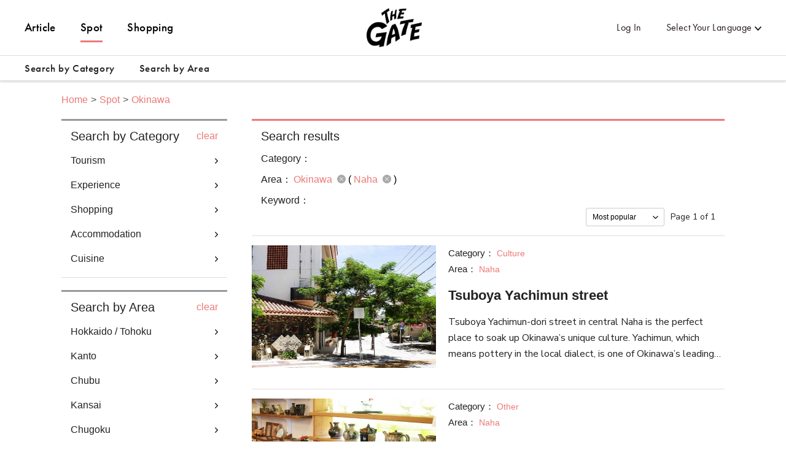

--- FILE ---
content_type: text/html; charset=utf-8
request_url: https://thegate12.com/search/spot?areas=%5B334%5D
body_size: 50140
content:
<!doctype html>
<html data-n-head-ssr>
  <head >
    <meta data-n-head="ssr" charset="utf-8"><meta data-n-head="ssr" name="viewport" content="width=device-width, initial-scale=1"><meta data-n-head="ssr" data-hid="og:site_name" property="og:site_name" content="THE GATE"><meta data-n-head="ssr" data-hid="fb:app_id" property="fb:app_id" content="929009083914407"><meta data-n-head="ssr" data-hid="twitter:card" property="twitter:card" content="summary_large_image"><meta data-n-head="ssr" data-hid="twitter:site:id" property="twitter:site:id" content="@TheGateJapan"><meta data-n-head="ssr" data-hid="twitter:creator" property="twitter:creator" content="@TheGateJapan"><meta data-n-head="ssr" data-hid="description" name="description" content="List of spots related to Okinawa(Naha) Japan travel web magazine THE GATE collects and provides in-depth info on Japan&#x27;s tourism spots related to category name, all the way from  travellers&#x27; classics to sleepers. Read here to learn about tourist spots, contacts, access, and everything you need to know for your travels.(Page 1)"><meta data-n-head="ssr" data-hid="keywords" name="keywords" content="THE GATE,Japan,Nihon,Nippon,travel,trip,journey,day trip,excursion,vacation,explore,information,info,tips,fact,recommended,must-see,sightseeing,tourism,tour,explore,experience,shopping,food,accommodation,Japan Travel,itinerary,travel itinerary,itinerary,schedule,travel schedule,Okinawa,Naha"><meta data-n-head="ssr" data-hid="og:type" property="og:type" content="article"><meta data-n-head="ssr" data-hid="og:url" property="og:url" content="https://thegate12.com/search/spot"><meta data-n-head="ssr" data-hid="og:title" property="og:title" content="Spot"><meta data-n-head="ssr" data-hid="og:description" property="og:description" content="THE GATE is an online Japan travel platform. Collect info on popular destinations and even create your original itinerary."><meta data-n-head="ssr" data-hid="og:image" property="og:image" content="/static/og/top/top_img.jpg"><title>Spots: Okinawa(Naha)(Page 1)｜THE GATE｜Japan Travel Magazine: Find Tourism &amp; Travel Info</title><link data-n-head="ssr" rel="shortcut icon" href="/favicon/favicon.ico" type="image/ico"><link data-n-head="ssr" rel="apple-touch-icon" href="/favicon/apple-touch-icon16px.png" size="16x16" type="image/png"><link data-n-head="ssr" rel="apple-touch-icon" href="/favicon/apple-touch-icon32px.png" size="32x32" type="image/png"><link data-n-head="ssr" rel="apple-touch-icon" href="/favicon/apple-touch-icon64px.png" size="64x64" type="image/png"><link data-n-head="ssr" rel="apple-touch-icon" href="/favicon/apple-touch-icon180px.png" size="180x180" type="image/png"><link data-n-head="ssr" rel="canonical" href="https://thegate12.com/search/spot?areas=%5B334%5D"><script data-n-head="ssr" src="https://use.typekit.net/ggo7hpv.js"></script><script data-n-head="ssr" data-hid="google-ad-manager" src="https://securepubads.g.doubleclick.net/tag/js/gpt.js" async></script><script data-n-head="ssr" type="text/javascript">/*<![CDATA[*/(function(w,d,s,l,i){w[l]=w[l]||[];w[l].push({'gtm.start':new Date().getTime(),event:'gtm.js'});var f=d.getElementsByTagName(s)[0],j=d.createElement(s),dl=l!='dataLayer'?'&l='+l:'';j.async=true;j.src='https://www.googletagmanager.com/gtm.js?id='+i+dl;f.parentNode.insertBefore(j,f);})(window,document,'script','dataLayer','GTM-T4DPDTD');/*]]>*/</script><link rel="preload" href="/_nuxt/6c9f598.js" as="script"><link rel="preload" href="/_nuxt/317870f.js" as="script"><link rel="preload" href="/_nuxt/1d6d677.js" as="script"><link rel="preload" href="/_nuxt/css/befde75.css" as="style"><link rel="preload" href="/_nuxt/d984509.js" as="script"><link rel="preload" href="/_nuxt/5e283a0.js" as="script"><link rel="preload" href="/_nuxt/43800c1.js" as="script"><link rel="preload" href="/_nuxt/css/02acd89.css" as="style"><link rel="preload" href="/_nuxt/e6cc133.js" as="script"><link rel="stylesheet" href="/_nuxt/css/befde75.css"><link rel="stylesheet" href="/_nuxt/css/02acd89.css">
  </head>
  <body >
    <div data-server-rendered="true" id="__nuxt"><!----><div id="__layout"><div class="l-global us"><!----> <header class="l-header under-layer-header" data-v-ea04061a><!----> <nav class="header-nav" data-v-ea04061a><ul class="header-menu left" data-v-ea04061a><li class="menu-list" data-v-ea04061a><a href="/article" data-v-ea04061a>Article</a></li> <li class="menu-list" data-v-ea04061a><a href="/spot" class="active" data-v-ea04061a>Spot</a></li> <li class="menu-list" data-v-ea04061a><a href="https://japanmania.shop/?referrer=thegate" target="_blank" rel="noopener noreferrer" data-v-ea04061a>Shopping</a></li></ul> <ul class="header-menu right" data-v-ea04061a><li class="menu-list sign-in" style="display:;" data-v-ea04061a><a data-v-ea04061a>Log In</a></li> <li class="menu-list mypage black" style="display:none;" data-v-ea04061a><a class="icon-link hover-link" data-v-ea04061a>mypage</a> <ul class="hover-menu-wrap" data-v-ea04061a><li class="hover-menu-list box-shadow" data-v-ea04061a><a href="/settings" class="hover-menu-text" data-v-ea04061a>Settings</a></li> <li class="hover-menu-list box-shadow" data-v-ea04061a><a class="hover-menu-text" data-v-ea04061a>Logout</a></li></ul> <!----></li> <li class="menu-list language black" data-v-ea04061a><a class="hover-link" data-v-ea04061a>Select Your Language</a> <ul class="hover-menu-wrap" data-v-ea04061a><li class="hover-menu-list box-shadow" data-v-ea04061a><a class="hover-menu-text" data-v-ea04061a>日本語</a></li><li class="hover-menu-list box-shadow" data-v-ea04061a><a class="hover-menu-text" data-v-ea04061a>English</a></li><li class="hover-menu-list box-shadow" data-v-ea04061a><a class="hover-menu-text" data-v-ea04061a>中文繁體</a></li><li class="hover-menu-list box-shadow" data-v-ea04061a><a class="hover-menu-text" data-v-ea04061a>中文简体</a></li><li class="hover-menu-list box-shadow" data-v-ea04061a><a class="hover-menu-text" data-v-ea04061a>한국어</a></li><li class="hover-menu-list box-shadow" data-v-ea04061a><a class="hover-menu-text" data-v-ea04061a>Français</a></li><li class="hover-menu-list box-shadow" data-v-ea04061a><a class="hover-menu-text" data-v-ea04061a>Bahasa Indonesia</a></li></ul></li></ul> <!----> <a href="/" class="site-logo under-layer" data-v-ea04061a><!----> <h1 data-v-ea04061a>THE GATE</h1></a></nav> <nav class="header-second-nav shadowActive" data-v-ea04061a><ul class="second-menu" data-v-ea04061a><li class="second-menu-list category" data-v-ea04061a><a class="menu-link category-link" data-v-ea04061a>Search by Category<span class="triangle-nav" data-v-ea04061a></span></a></li> <li class="second-menu-list area" data-v-ea04061a><a class="menu-link area-link" data-v-ea04061a>Search by Area<span class="triangle-nav" data-v-ea04061a></span></a></li></ul></nav> <nav class="sp-header-nav back-white" data-v-ea04061a><a href="/" class="site-logo" data-v-ea04061a><p style="display:;" data-v-ea04061a>THE GATE</p></a></nav> <div class="sp-menu" data-v-ea04061a><dl data-v-ea04061a><dt class="menu-title" data-v-ea04061a>Contents</dt> <dd class="menu-list" data-v-ea04061a><a href="/article" data-v-ea04061a>Article</a></dd> <dd class="menu-list" data-v-ea04061a><a href="/spot" data-v-ea04061a>Spot</a></dd></dl> <dl data-v-ea04061a><dt class="menu-title" data-v-ea04061a>My Page</dt> <dd class="menu-list" style="display:;" data-v-ea04061a><a data-v-ea04061a>Log In</a></dd> <dd class="menu-list" style="display:none;" data-v-ea04061a><a href="/settings" data-v-ea04061a>Settings</a></dd> <dd class="menu-list" style="display:none;" data-v-ea04061a><a data-v-ea04061a>Logout</a></dd></dl> <dl data-v-ea04061a><dt class="menu-title" data-v-ea04061a>Language</dt> <dd class="menu-list language" data-v-ea04061a><select class="language-select" data-v-ea04061a><option value="jp" data-v-ea04061a>日本語</option><option selected="selected" value="us" data-v-ea04061a>English</option><option value="tw" data-v-ea04061a>中文繁體</option><option value="cn" data-v-ea04061a>中文简体</option><option value="kr" data-v-ea04061a>한국어</option><option value="fr" data-v-ea04061a>Français</option><option value="id" data-v-ea04061a>Bahasa Indonesia</option></select></dd></dl> <ul class="other-menu-wrap" data-v-ea04061a><li class="other-menu-list" data-v-ea04061a><a href="/about" data-v-ea04061a>About</a></li> <li class="other-menu-list" data-v-ea04061a><a href="/privacypolicy" data-v-ea04061a>Privacy Policy</a></li> <li class="other-menu-list" data-v-ea04061a><a href="/terms" data-v-ea04061a>Terms of Service</a></li> <li class="other-menu-list" data-v-ea04061a><a href="/company" data-v-ea04061a>Company Profile</a></li> <li class="other-menu-list" data-v-ea04061a><a href="/faq" data-v-ea04061a>FAQ</a></li> <li class="other-menu-list" data-v-ea04061a><a href="/contact" data-v-ea04061a>Contact</a></li></ul> <a href="https://japanmania.shop/?referrer=thegate" target="_blank" rel="noopener noreferrer" class="japan-ania-humburger" data-v-ea04061a><img src="/_nuxt/img/japan_ania_banner_humburger.358d7ca.png" data-v-ea04061a></a></div> <div class="menu-trigger-box" data-v-ea04061a></div> <a class="menu-trigger back-white" data-v-ea04061a><span data-v-ea04061a></span> <span data-v-ea04061a></span> <span data-v-ea04061a></span></a> <!----> <div class="second-menu-contents category-contents" data-v-ea04061a><div class="second-contents-inner" data-v-ea04061a><ul class="second-menu-wrap" data-v-ea04061a><li class="second-menu-list" data-v-ea04061a><a class="active" data-v-ea04061a>Tourism</a></li><li class="second-menu-list" data-v-ea04061a><a data-v-ea04061a>Experience</a></li><li class="second-menu-list" data-v-ea04061a><a data-v-ea04061a>Shopping</a></li><li class="second-menu-list" data-v-ea04061a><a data-v-ea04061a>Accommodation</a></li><li class="second-menu-list" data-v-ea04061a><a data-v-ea04061a>Cuisine</a></li></ul> <div class="second-menu-middle" style="display:;" data-v-ea04061a><div data-v-ea04061a><dl class="second-menu-middle-wrap" data-v-ea04061a><dd data-v-ea04061a><a href="/search/spot?categories=%5B1%5D" data-v-ea04061a>Shrine / temple</a></dd><dd data-v-ea04061a><a href="/search/spot?categories=%5B2%5D" data-v-ea04061a>Museum / Gallery</a></dd><dd data-v-ea04061a><a href="/search/spot?categories=%5B3%5D" data-v-ea04061a>Theme park</a></dd><dd data-v-ea04061a><a href="/search/spot?categories=%5B4%5D" data-v-ea04061a>Parks / gardens</a></dd><dd data-v-ea04061a><a href="/search/spot?categories=%5B5%5D" data-v-ea04061a>Nature / scenery</a></dd><dd data-v-ea04061a><a href="/search/spot?categories=%5B6%5D" data-v-ea04061a>Hot Springs / spa</a></dd><dd data-v-ea04061a><a href="/search/spot?categories=%5B7%5D" data-v-ea04061a>Educational tour</a></dd><!----><!----><!----></dl> <dl class="second-menu-middle-wrap second-menu-middle-center" data-v-ea04061a><!----><!----><!----><!----><!----><!----><!----><dd data-v-ea04061a><a href="/search/spot?categories=%5B8%5D" data-v-ea04061a>Beauty / health</a></dd><dd data-v-ea04061a><a href="/search/spot?categories=%5B9%5D" data-v-ea04061a>History</a></dd><dd data-v-ea04061a><a href="/search/spot?categories=%5B10%5D" data-v-ea04061a>Other</a></dd></dl> <!----> <!----></div></div><div class="second-menu-middle" style="display:none;" data-v-ea04061a><div data-v-ea04061a><dl class="second-menu-middle-wrap" data-v-ea04061a><dd data-v-ea04061a><a href="/search/spot?categories=%5B11%5D" data-v-ea04061a>Snow activity</a></dd><dd data-v-ea04061a><a href="/search/spot?categories=%5B12%5D" data-v-ea04061a>Water activity</a></dd><dd data-v-ea04061a><a href="/search/spot?categories=%5B13%5D" data-v-ea04061a>Culture</a></dd><dd data-v-ea04061a><a href="/search/spot?categories=%5B14%5D" data-v-ea04061a>Entertainment</a></dd><dd data-v-ea04061a><a href="/search/spot?categories=%5B15%5D" data-v-ea04061a>Sports facilities</a></dd><dd data-v-ea04061a><a href="/search/spot?categories=%5B16%5D" data-v-ea04061a>Outdoor facilities</a></dd><dd data-v-ea04061a><a href="/search/spot?categories=%5B17%5D" data-v-ea04061a>Other</a></dd></dl> <!----> <!----> <!----></div></div><div class="second-menu-middle" style="display:none;" data-v-ea04061a><div data-v-ea04061a><dl class="second-menu-middle-wrap" data-v-ea04061a><dd data-v-ea04061a><a href="/search/spot?categories=%5B18%5D" data-v-ea04061a>Fashion</a></dd><dd data-v-ea04061a><a href="/search/spot?categories=%5B19%5D" data-v-ea04061a>Cosmetics / Drugstore</a></dd><dd data-v-ea04061a><a href="/search/spot?categories=%5B20%5D" data-v-ea04061a>Commercial facility</a></dd><dd data-v-ea04061a><a href="/search/spot?categories=%5B22%5D" data-v-ea04061a>Games / Toys</a></dd><dd data-v-ea04061a><a href="/search/spot?categories=%5B23%5D" data-v-ea04061a>Souvenir</a></dd><dd data-v-ea04061a><a href="/search/spot?categories=%5B24%5D" data-v-ea04061a>Groceries</a></dd><dd data-v-ea04061a><a href="/search/spot?categories=%5B25%5D" data-v-ea04061a>Other</a></dd></dl> <!----> <!----> <!----></div></div><div class="second-menu-middle" style="display:none;" data-v-ea04061a><div data-v-ea04061a><dl class="second-menu-middle-wrap" data-v-ea04061a><dd data-v-ea04061a><a href="/search/spot?categories=%5B26%5D" data-v-ea04061a>Hotel</a></dd><dd data-v-ea04061a><a href="/search/spot?categories=%5B27%5D" data-v-ea04061a>Ryokan</a></dd><dd data-v-ea04061a><a href="/search/spot?categories=%5B28%5D" data-v-ea04061a>Guest house</a></dd><dd data-v-ea04061a><a href="/search/spot?categories=%5B29%5D" data-v-ea04061a>B&amp;B / Lodge</a></dd><dd data-v-ea04061a><a href="/search/spot?categories=%5B30%5D" data-v-ea04061a>Other</a></dd></dl> <!----> <!----> <!----></div></div><div class="second-menu-middle" style="display:none;" data-v-ea04061a><div data-v-ea04061a><dl class="second-menu-middle-wrap" data-v-ea04061a><dd data-v-ea04061a><a href="/search/spot?categories=%5B31%5D" data-v-ea04061a>Sushi / Seafood</a></dd><dd data-v-ea04061a><a href="/search/spot?categories=%5B32%5D" data-v-ea04061a>Noodles</a></dd><dd data-v-ea04061a><a href="/search/spot?categories=%5B33%5D" data-v-ea04061a>Meat dish</a></dd><dd data-v-ea04061a><a href="/search/spot?categories=%5B35%5D" data-v-ea04061a>Vegetarian</a></dd><dd data-v-ea04061a><a href="/search/spot?categories=%5B36%5D" data-v-ea04061a>Other (Japanese cuisine)</a></dd><dd data-v-ea04061a><a href="/search/spot?categories=%5B38%5D" data-v-ea04061a>Chinese cuisine</a></dd><dd data-v-ea04061a><a href="/search/spot?categories=%5B39%5D" data-v-ea04061a>French cuisine</a></dd><!----><!----><!----><!----><!----></dl> <dl class="second-menu-middle-wrap second-menu-middle-center" data-v-ea04061a><!----><!----><!----><!----><!----><!----><!----><dd data-v-ea04061a><a href="/search/spot?categories=%5B40%5D" data-v-ea04061a>Other (Western cuisine)</a></dd><dd data-v-ea04061a><a href="/search/spot?categories=%5B42%5D" data-v-ea04061a>Izakaya / Bar</a></dd><dd data-v-ea04061a><a href="/search/spot?categories=%5B43%5D" data-v-ea04061a>Cafe / Sweets</a></dd><dd data-v-ea04061a><a href="/search/spot?categories=%5B44%5D" data-v-ea04061a>Bread</a></dd><dd data-v-ea04061a><a href="/search/spot?categories=%5B45%5D" data-v-ea04061a>Other</a></dd></dl> <!----> <!----></div></div></div></div> <div class="second-menu-contents area-contents" data-v-ea04061a><div class="second-contents-inner" data-v-ea04061a><ul class="second-menu-wrap second-large-wrap" data-v-ea04061a><li class="second-menu-list" data-v-ea04061a><a class="active" data-v-ea04061a>Hokkaido / Tohoku</a></li><li class="second-menu-list" data-v-ea04061a><a data-v-ea04061a>Kanto</a></li><li class="second-menu-list" data-v-ea04061a><a data-v-ea04061a>Chubu</a></li><li class="second-menu-list" data-v-ea04061a><a data-v-ea04061a>Kansai</a></li><li class="second-menu-list" data-v-ea04061a><a data-v-ea04061a>Chugoku</a></li><li class="second-menu-list" data-v-ea04061a><a data-v-ea04061a>Shikoku</a></li><li class="second-menu-list" data-v-ea04061a><a data-v-ea04061a>Kyushu / Okinawa</a></li></ul> <ul class="second-menu-wrap" style="display:;" data-v-ea04061a><li class="second-menu-list" data-v-ea04061a><a href="/search/spot?areas=%5B1,2,3,4,5,6,7,8,9,10,11,12,13,14,15%5D" class="active" data-v-ea04061a>Hokkaido</a></li><li class="second-menu-list" data-v-ea04061a><a href="/search/spot?areas=%5B16,17,18,19,20,22%5D" data-v-ea04061a>Aomori</a></li><li class="second-menu-list" data-v-ea04061a><a href="/search/spot?areas=%5B29,30,31,32,33%5D" data-v-ea04061a>Iwate</a></li><li class="second-menu-list" data-v-ea04061a><a href="/search/spot?areas=%5B41,42,44,45%5D" data-v-ea04061a>Miyagi</a></li><li class="second-menu-list" data-v-ea04061a><a href="/search/spot?areas=%5B23,24,25,26,27,28%5D" data-v-ea04061a>Akita</a></li><li class="second-menu-list" data-v-ea04061a><a href="/search/spot?areas=%5B34,35,37,39%5D" data-v-ea04061a>Yamagata</a></li><li class="second-menu-list" data-v-ea04061a><a href="/search/spot?areas=%5B46,47,48,49,51%5D" data-v-ea04061a>Fukushima</a></li></ul><ul class="second-menu-wrap" style="display:none;" data-v-ea04061a><li class="second-menu-list" data-v-ea04061a><a href="/search/spot?areas=%5B59,60,61,62,63,64%5D" class="active" data-v-ea04061a>Ibaraki</a></li><li class="second-menu-list" data-v-ea04061a><a href="/search/spot?areas=%5B53,54,57,58%5D" data-v-ea04061a>Tochigi</a></li><li class="second-menu-list" data-v-ea04061a><a href="/search/spot?areas=%5B66,67,68,71,72,73,74%5D" data-v-ea04061a>Gumma</a></li><li class="second-menu-list" data-v-ea04061a><a href="/search/spot?areas=%5B81,82,83,84,85,86,87,88%5D" data-v-ea04061a>Saitama</a></li><li class="second-menu-list" data-v-ea04061a><a href="/search/spot?areas=%5B78,80%5D" data-v-ea04061a>Chiba</a></li><li class="second-menu-list" data-v-ea04061a><a href="/search/spot?areas=%5B97,98,99,101,102,103,104,105,107,108,109,110,111,112,113,114,116,117,118,120,121,123,124%5D" data-v-ea04061a>Tokyo</a></li><li class="second-menu-list" data-v-ea04061a><a href="/search/spot?areas=%5B89,90,91,93,95%5D" data-v-ea04061a>Kanagawa</a></li></ul><ul class="second-menu-wrap" style="display:none;" data-v-ea04061a><li class="second-menu-list" data-v-ea04061a><a href="/search/spot?areas=%5B128,129,130,131,133,134%5D" class="active" data-v-ea04061a>Niigata</a></li><li class="second-menu-list" data-v-ea04061a><a href="/search/spot?areas=%5B135,136,138%5D" data-v-ea04061a>Toyama</a></li><li class="second-menu-list" data-v-ea04061a><a href="/search/spot?areas=%5B140,141,142%5D" data-v-ea04061a>Ishikawa</a></li><li class="second-menu-list" data-v-ea04061a><a href="/search/spot?areas=%5B147,149%5D" data-v-ea04061a>Fukui</a></li><li class="second-menu-list" data-v-ea04061a><a href="/search/spot?areas=%5B151,153,154,155%5D" data-v-ea04061a>Yamanashi</a></li><li class="second-menu-list" data-v-ea04061a><a href="/search/spot?areas=%5B168,169,171,172,173,174,175,176,177,178%5D" data-v-ea04061a>Nagano</a></li><li class="second-menu-list" data-v-ea04061a><a href="/search/spot?areas=%5B159,160,161,163,164%5D" data-v-ea04061a>Gifu</a></li><li class="second-menu-list" data-v-ea04061a><a href="/search/spot?areas=%5B181,182,183,184,185,186,187,188%5D" data-v-ea04061a>Shizuoka</a></li><li class="second-menu-list" data-v-ea04061a><a href="/search/spot?areas=%5B189,190,191,192,193,194,195,196,197,199%5D" data-v-ea04061a>Aichi</a></li></ul><ul class="second-menu-wrap" style="display:none;" data-v-ea04061a><li class="second-menu-list" data-v-ea04061a><a href="/search/spot?areas=%5B221,222,223,224,225%5D" class="active" data-v-ea04061a>Mie</a></li><li class="second-menu-list" data-v-ea04061a><a href="/search/spot?areas=%5B226,227,228,229,230%5D" data-v-ea04061a>Shiga</a></li><li class="second-menu-list" data-v-ea04061a><a href="/search/spot?areas=%5B200,201,202,203,204,206,210%5D" data-v-ea04061a>Kyoto</a></li><li class="second-menu-list" data-v-ea04061a><a href="/search/spot?areas=%5B211,212,213,214,215%5D" data-v-ea04061a>Osaka</a></li><li class="second-menu-list" data-v-ea04061a><a href="/search/spot?areas=%5B238,239,240,243,244%5D" data-v-ea04061a>Hyogo</a></li><li class="second-menu-list" data-v-ea04061a><a href="/search/spot?areas=%5B248%5D" data-v-ea04061a>Nara</a></li><li class="second-menu-list" data-v-ea04061a><a href="/search/spot?areas=%5B232,233,234,235,237%5D" data-v-ea04061a>Wakayama</a></li></ul><ul class="second-menu-wrap" style="display:none;" data-v-ea04061a><li class="second-menu-list" data-v-ea04061a><a href="/search/spot?areas=%5B251,252%5D" class="active" data-v-ea04061a>Tottori</a></li><li class="second-menu-list" data-v-ea04061a><a href="/search/spot?areas=%5B255,257%5D" data-v-ea04061a>Shimane</a></li><li class="second-menu-list" data-v-ea04061a><a href="/search/spot?areas=%5B264,266,267,268%5D" data-v-ea04061a>Okayama</a></li><li class="second-menu-list" data-v-ea04061a><a href="/search/spot?areas=%5B259,261,262,263%5D" data-v-ea04061a>Hiroshima</a></li><li class="second-menu-list" data-v-ea04061a><a href="/search/spot?areas=%5B270,272%5D" data-v-ea04061a>Yamaguchi</a></li></ul><ul class="second-menu-wrap" style="display:none;" data-v-ea04061a><li class="second-menu-list" data-v-ea04061a><a href="/search/spot?areas=%5B275,276,277%5D" class="active" data-v-ea04061a>Kagawa</a></li><li class="second-menu-list" data-v-ea04061a><a href="/search/spot?areas=%5B278,279,280%5D" data-v-ea04061a>Ehime</a></li><li class="second-menu-list" data-v-ea04061a><a href="/search/spot?areas=%5B283,284,285%5D" data-v-ea04061a>Kochi</a></li></ul><ul class="second-menu-wrap" style="display:none;" data-v-ea04061a><li class="second-menu-list" data-v-ea04061a><a href="/search/spot?areas=%5B290,293,294,296%5D" class="active" data-v-ea04061a>Fukuoka</a></li><li class="second-menu-list" data-v-ea04061a><a href="/search/spot?areas=%5B297,298,299,300,301%5D" data-v-ea04061a>Saga</a></li><li class="second-menu-list" data-v-ea04061a><a href="/search/spot?areas=%5B303,304,305%5D" data-v-ea04061a>Nagasaki</a></li><li class="second-menu-list" data-v-ea04061a><a href="/search/spot?areas=%5B310,311,312,313,314,316%5D" data-v-ea04061a>Oita</a></li><li class="second-menu-list" data-v-ea04061a><a href="/search/spot?areas=%5B322,323,324,325,326%5D" data-v-ea04061a>Miyazaki</a></li><li class="second-menu-list" data-v-ea04061a><a href="/search/spot?areas=%5B327,328,329,330,333%5D" data-v-ea04061a>Kagoshima</a></li><li class="second-menu-list" data-v-ea04061a><a href="/search/spot?areas=%5B334,335,336,338%5D" data-v-ea04061a>Okinawa</a></li></ul> <div class="second-menu-middle" style="display:;" data-v-ea04061a><div style="display:;" data-v-ea04061a><div data-v-ea04061a><dl class="second-menu-middle-wrap" data-v-ea04061a><dt data-v-ea04061a>Areas in Hokkaido</dt> <dd data-v-ea04061a><a href="/search/spot?areas=%5B1%5D" data-v-ea04061a>Sapporo city (Jozankei Onsen)</a></dd><dd data-v-ea04061a><a href="/search/spot?areas=%5B2%5D" data-v-ea04061a>Hakodate / Onuma</a></dd><dd data-v-ea04061a><a href="/search/spot?areas=%5B3%5D" data-v-ea04061a>Niseko / Rusutsu</a></dd><dd data-v-ea04061a><a href="/search/spot?areas=%5B4%5D" data-v-ea04061a>Lake Toya / Noboribetsu</a></dd><dd data-v-ea04061a><a href="/search/spot?areas=%5B5%5D" data-v-ea04061a>Furano / Biei</a></dd><dd data-v-ea04061a><a href="/search/spot?areas=%5B6%5D" data-v-ea04061a>Tomamu</a></dd><dd data-v-ea04061a><a href="/search/spot?areas=%5B7%5D" data-v-ea04061a>Asahikawa (Asahiyama Zoo)</a></dd><!----><!----><!----><!----><!----><!----><!----><!----></dl> <dl class="second-menu-middle-wrap second-menu-middle-center" data-v-ea04061a><dt data-v-ea04061a>Cities in Hokkaido</dt> <dd data-v-ea04061a><a href="/search/spot?areas=%5B339%5D" data-v-ea04061a>Sapporo-shi</a></dd><dd data-v-ea04061a><a href="/search/spot?areas=%5B340%5D" data-v-ea04061a>Hakodate-shi</a></dd><dd data-v-ea04061a><a href="/search/spot?areas=%5B341%5D" data-v-ea04061a>Otaru-shi</a></dd><dd data-v-ea04061a><a href="/search/spot?areas=%5B343%5D" data-v-ea04061a>Muroran-shi</a></dd><dd data-v-ea04061a><a href="/search/spot?areas=%5B344%5D" data-v-ea04061a>Kushiro-shi</a></dd><dd data-v-ea04061a><a href="/search/spot?areas=%5B345%5D" data-v-ea04061a>Obihiro-shi</a></dd><dd data-v-ea04061a><a href="/search/spot?areas=%5B349%5D" data-v-ea04061a>Abashiri-shi</a></dd><!----><!----><!----><!----><!----><!----><!----><!----><!----><!----><!----><!----><!----><!----><!----><!----><!----><!----><!----><!----><!----><!----><!----><!----><!----><!----><!----><!----><!----><!----><!----><!----></dl> <dl class="second-menu-middle-wrap second-menu-middle-right" data-v-ea04061a><!----><!----><!----><!----><!----><!----><!----><dd data-v-ea04061a><a href="/search/spot?areas=%5B352%5D" data-v-ea04061a>Wakkanai-shi</a></dd><dd data-v-ea04061a><a href="/search/spot?areas=%5B357%5D" data-v-ea04061a>Monbetsu-shi</a></dd><dd data-v-ea04061a><a href="/search/spot?areas=%5B361%5D" data-v-ea04061a>Nemuro-shi</a></dd><dd data-v-ea04061a><a href="/search/spot?areas=%5B366%5D" data-v-ea04061a>Fukagawa-shi</a></dd><dd data-v-ea04061a><a href="/search/spot?areas=%5B367%5D" data-v-ea04061a>Furano-shi</a></dd><dd data-v-ea04061a><a href="/search/spot?areas=%5B373%5D" data-v-ea04061a>Hokuto-shi</a></dd><dd data-v-ea04061a><a href="/search/spot?areas=%5B375%5D" data-v-ea04061a>Matsumae-gun</a></dd><!----><!----><!----><!----><!----><!----><!----><!----><!----><!----><!----><!----><!----><!----><!----><!----><!----><!----><!----><!----><!----><!----><!----><!----><!----></dl> <a href="/search/spot/?prefectures=%5B1%5D" class="see-all" data-v-ea04061a>&gt; See all areas</a></div> <!----> <!----></div><div style="display:none;" data-v-ea04061a><div data-v-ea04061a><dl class="second-menu-middle-wrap" data-v-ea04061a><dt data-v-ea04061a>Areas in Aomori</dt> <dd data-v-ea04061a><a href="/search/spot?areas=%5B16%5D" data-v-ea04061a>Aomori city</a></dd><dd data-v-ea04061a><a href="/search/spot?areas=%5B17%5D" data-v-ea04061a>Hirosaki</a></dd><dd data-v-ea04061a><a href="/search/spot?areas=%5B18%5D" data-v-ea04061a>Shirakami Mountains</a></dd><dd data-v-ea04061a><a href="/search/spot?areas=%5B19%5D" data-v-ea04061a>Lake Towada / Oirase</a></dd><dd data-v-ea04061a><a href="/search/spot?areas=%5B20%5D" data-v-ea04061a>Shimokita peninsula</a></dd><dd data-v-ea04061a><a href="/search/spot?areas=%5B22%5D" data-v-ea04061a>Hachinohe</a></dd></dl> <dl class="second-menu-middle-wrap second-menu-middle-center" data-v-ea04061a><dt data-v-ea04061a>Cities in Aomori</dt> <dd data-v-ea04061a><a href="/search/spot?areas=%5B434%5D" data-v-ea04061a>Hirosaki-shi</a></dd><dd data-v-ea04061a><a href="/search/spot?areas=%5B435%5D" data-v-ea04061a>Hachinohe-shi</a></dd><dd data-v-ea04061a><a href="/search/spot?areas=%5B436%5D" data-v-ea04061a>Kuroishi-shi</a></dd><dd data-v-ea04061a><a href="/search/spot?areas=%5B438%5D" data-v-ea04061a>Towada-shi</a></dd><dd data-v-ea04061a><a href="/search/spot?areas=%5B444%5D" data-v-ea04061a>Nishi tsugaru-gun</a></dd><dd data-v-ea04061a><a href="/search/spot?areas=%5B445%5D" data-v-ea04061a>Naka tsugaru-gun</a></dd><dd data-v-ea04061a><a href="/search/spot?areas=%5B449%5D" data-v-ea04061a>Shimokita-gun</a></dd></dl> <!----> <!----></div> <!----> <!----></div><div style="display:none;" data-v-ea04061a><div data-v-ea04061a><dl class="second-menu-middle-wrap" data-v-ea04061a><dt data-v-ea04061a>Areas in Iwate</dt> <dd data-v-ea04061a><a href="/search/spot?areas=%5B29%5D" data-v-ea04061a>Morioka</a></dd><dd data-v-ea04061a><a href="/search/spot?areas=%5B30%5D" data-v-ea04061a>Appi / Hachimantaira</a></dd><dd data-v-ea04061a><a href="/search/spot?areas=%5B31%5D" data-v-ea04061a>Oshu / Hiraizumi</a></dd><dd data-v-ea04061a><a href="/search/spot?areas=%5B32%5D" data-v-ea04061a>Hanamaki / Kitakami</a></dd><dd data-v-ea04061a><a href="/search/spot?areas=%5B33%5D" data-v-ea04061a>Sanriku coast</a></dd></dl> <dl class="second-menu-middle-wrap second-menu-middle-center" data-v-ea04061a><dt data-v-ea04061a>Cities in Iwate</dt> <dd data-v-ea04061a><a href="/search/spot?areas=%5B469%5D" data-v-ea04061a>Morioka-shi</a></dd><dd data-v-ea04061a><a href="/search/spot?areas=%5B470%5D" data-v-ea04061a>Miyako-shi</a></dd><dd data-v-ea04061a><a href="/search/spot?areas=%5B472%5D" data-v-ea04061a>Hanamaki-shi</a></dd><dd data-v-ea04061a><a href="/search/spot?areas=%5B474%5D" data-v-ea04061a>Kuji-shi</a></dd><dd data-v-ea04061a><a href="/search/spot?areas=%5B475%5D" data-v-ea04061a>Tono-shi</a></dd><dd data-v-ea04061a><a href="/search/spot?areas=%5B476%5D" data-v-ea04061a>Ichinoseki-shi</a></dd><dd data-v-ea04061a><a href="/search/spot?areas=%5B480%5D" data-v-ea04061a>Hachimantai-shi</a></dd><!----><!----><!----><!----></dl> <dl class="second-menu-middle-wrap second-menu-middle-right" data-v-ea04061a><!----><!----><!----><!----><!----><!----><!----><dd data-v-ea04061a><a href="/search/spot?areas=%5B482%5D" data-v-ea04061a>Takizawa-shi</a></dd><dd data-v-ea04061a><a href="/search/spot?areas=%5B483%5D" data-v-ea04061a>Iwate-gun</a></dd><dd data-v-ea04061a><a href="/search/spot?areas=%5B487%5D" data-v-ea04061a>Nishiwai-gun</a></dd><dd data-v-ea04061a><a href="/search/spot?areas=%5B490%5D" data-v-ea04061a>Shimohei-gun</a></dd></dl> <!----></div> <!----> <!----></div><div style="display:none;" data-v-ea04061a><div data-v-ea04061a><dl class="second-menu-middle-wrap" data-v-ea04061a><dt data-v-ea04061a>Areas in Miyagi</dt> <dd data-v-ea04061a><a href="/search/spot?areas=%5B41%5D" data-v-ea04061a>Sendai area</a></dd><dd data-v-ea04061a><a href="/search/spot?areas=%5B42%5D" data-v-ea04061a>Ishinomaki / Kesennuma</a></dd><dd data-v-ea04061a><a href="/search/spot?areas=%5B44%5D" data-v-ea04061a>Shiraishi</a></dd><dd data-v-ea04061a><a href="/search/spot?areas=%5B45%5D" data-v-ea04061a>Naruko / Osaki</a></dd></dl> <dl class="second-menu-middle-wrap second-menu-middle-center" data-v-ea04061a><dt data-v-ea04061a>Cities in Miyagi</dt> <dd data-v-ea04061a><a href="/search/spot?areas=%5B513%5D" data-v-ea04061a>Sendai-shi</a></dd><dd data-v-ea04061a><a href="/search/spot?areas=%5B516%5D" data-v-ea04061a>Kesennuma-shi</a></dd><dd data-v-ea04061a><a href="/search/spot?areas=%5B519%5D" data-v-ea04061a>Kakuda-shi</a></dd><dd data-v-ea04061a><a href="/search/spot?areas=%5B522%5D" data-v-ea04061a>Tome-shi</a></dd><dd data-v-ea04061a><a href="/search/spot?areas=%5B525%5D" data-v-ea04061a>Osaki-shi</a></dd></dl> <!----> <!----></div> <!----> <!----></div><div style="display:none;" data-v-ea04061a><div data-v-ea04061a><dl class="second-menu-middle-wrap" data-v-ea04061a><dt data-v-ea04061a>Areas in Akita</dt> <dd data-v-ea04061a><a href="/search/spot?areas=%5B23%5D" data-v-ea04061a>Central Akita</a></dd><dd data-v-ea04061a><a href="/search/spot?areas=%5B24%5D" data-v-ea04061a>Shirakami Mountains</a></dd><dd data-v-ea04061a><a href="/search/spot?areas=%5B25%5D" data-v-ea04061a>Kakunodate / Omagari</a></dd><dd data-v-ea04061a><a href="/search/spot?areas=%5B26%5D" data-v-ea04061a>Yokote / Yuzawa</a></dd><dd data-v-ea04061a><a href="/search/spot?areas=%5B27%5D" data-v-ea04061a>Oga Peninsula</a></dd><dd data-v-ea04061a><a href="/search/spot?areas=%5B28%5D" data-v-ea04061a>Odate / Kazuno</a></dd></dl> <dl class="second-menu-middle-wrap second-menu-middle-center" data-v-ea04061a><dt data-v-ea04061a>Cities in Akita</dt> <dd data-v-ea04061a><a href="/search/spot?areas=%5B453%5D" data-v-ea04061a>Odate-shi</a></dd><dd data-v-ea04061a><a href="/search/spot?areas=%5B456%5D" data-v-ea04061a>Kazuno-shi</a></dd><dd data-v-ea04061a><a href="/search/spot?areas=%5B461%5D" data-v-ea04061a>Nakaho-shi</a></dd><dd data-v-ea04061a><a href="/search/spot?areas=%5B462%5D" data-v-ea04061a>Semboku-shi</a></dd><dd data-v-ea04061a><a href="/search/spot?areas=%5B465%5D" data-v-ea04061a>Yamamoto-gun</a></dd><dd data-v-ea04061a><a href="/search/spot?areas=%5B467%5D" data-v-ea04061a>Semboku-gun</a></dd></dl> <!----> <!----></div> <!----> <!----></div><div style="display:none;" data-v-ea04061a><div data-v-ea04061a><dl class="second-menu-middle-wrap" data-v-ea04061a><dt data-v-ea04061a>Areas in Yamagata</dt> <dd data-v-ea04061a><a href="/search/spot?areas=%5B34%5D" data-v-ea04061a>Yamagata city center</a></dd><dd data-v-ea04061a><a href="/search/spot?areas=%5B35%5D" data-v-ea04061a>Zao Onsen</a></dd><dd data-v-ea04061a><a href="/search/spot?areas=%5B37%5D" data-v-ea04061a>Mogami River</a></dd><dd data-v-ea04061a><a href="/search/spot?areas=%5B39%5D" data-v-ea04061a>Sakata / Tsuruoka</a></dd></dl> <dl class="second-menu-middle-wrap second-menu-middle-center" data-v-ea04061a><dt data-v-ea04061a>Cities in Yamagata</dt> <dd data-v-ea04061a><a href="/search/spot?areas=%5B495%5D" data-v-ea04061a>Sakata-shi</a></dd><dd data-v-ea04061a><a href="/search/spot?areas=%5B503%5D" data-v-ea04061a>Obanazawa-shi</a></dd><dd data-v-ea04061a><a href="/search/spot?areas=%5B508%5D" data-v-ea04061a>Mogami-gun</a></dd><dd data-v-ea04061a><a href="/search/spot?areas=%5B512%5D" data-v-ea04061a>Akumi-gun</a></dd></dl> <!----> <!----></div> <!----> <!----></div><div style="display:none;" data-v-ea04061a><div data-v-ea04061a><dl class="second-menu-middle-wrap" data-v-ea04061a><dt data-v-ea04061a>Areas in Fukushima</dt> <dd data-v-ea04061a><a href="/search/spot?areas=%5B46%5D" data-v-ea04061a>Fukushima / Nihonmatsu</a></dd><dd data-v-ea04061a><a href="/search/spot?areas=%5B47%5D" data-v-ea04061a>Aizuwakamatsu / Kitakata</a></dd><dd data-v-ea04061a><a href="/search/spot?areas=%5B48%5D" data-v-ea04061a>Otauchijuku / Tadami</a></dd><dd data-v-ea04061a><a href="/search/spot?areas=%5B49%5D" data-v-ea04061a>Koriyama</a></dd><dd data-v-ea04061a><a href="/search/spot?areas=%5B51%5D" data-v-ea04061a>Inawashiro / Bandai</a></dd></dl> <dl class="second-menu-middle-wrap second-menu-middle-center" data-v-ea04061a><dt data-v-ea04061a>Cities in Fukushima</dt> <dd data-v-ea04061a><a href="/search/spot?areas=%5B536%5D" data-v-ea04061a>Fukushima-shi</a></dd><dd data-v-ea04061a><a href="/search/spot?areas=%5B537%5D" data-v-ea04061a>Aizuwakamatsu-shi</a></dd><dd data-v-ea04061a><a href="/search/spot?areas=%5B553%5D" data-v-ea04061a>Yama-gun</a></dd><dd data-v-ea04061a><a href="/search/spot?areas=%5B559%5D" data-v-ea04061a>Tamura-gun</a></dd></dl> <!----> <!----></div> <!----> <!----></div></div><div class="second-menu-middle" style="display:none;" data-v-ea04061a><div style="display:;" data-v-ea04061a><div data-v-ea04061a><dl class="second-menu-middle-wrap" data-v-ea04061a><dt data-v-ea04061a>Areas in Ibaraki</dt> <dd data-v-ea04061a><a href="/search/spot?areas=%5B59%5D" data-v-ea04061a>Mito / Oarai</a></dd><dd data-v-ea04061a><a href="/search/spot?areas=%5B60%5D" data-v-ea04061a>Tsukuba / Ushiku</a></dd><dd data-v-ea04061a><a href="/search/spot?areas=%5B61%5D" data-v-ea04061a>Hitachinaka</a></dd><dd data-v-ea04061a><a href="/search/spot?areas=%5B62%5D" data-v-ea04061a>Kasumigaura / Tsuchiura</a></dd><dd data-v-ea04061a><a href="/search/spot?areas=%5B63%5D" data-v-ea04061a>Kashima</a></dd><dd data-v-ea04061a><a href="/search/spot?areas=%5B64%5D" data-v-ea04061a>North Ibaraki</a></dd></dl> <dl class="second-menu-middle-wrap second-menu-middle-center" data-v-ea04061a><dt data-v-ea04061a>Cities in Ibaraki</dt> <dd data-v-ea04061a><a href="/search/spot?areas=%5B562%5D" data-v-ea04061a>Mito-shi</a></dd><dd data-v-ea04061a><a href="/search/spot?areas=%5B579%5D" data-v-ea04061a>Kashima-shi</a></dd><dd data-v-ea04061a><a href="/search/spot?areas=%5B588%5D" data-v-ea04061a>Sakuragawa-shi</a></dd><dd data-v-ea04061a><a href="/search/spot?areas=%5B589%5D" data-v-ea04061a>Kamisu-shi</a></dd><dd data-v-ea04061a><a href="/search/spot?areas=%5B594%5D" data-v-ea04061a>Higashi Ibaraki-gun</a></dd><dd data-v-ea04061a><a href="/search/spot?areas=%5B596%5D" data-v-ea04061a>Kuji-gun</a></dd></dl> <!----> <!----></div> <!----> <!----></div><div style="display:none;" data-v-ea04061a><div data-v-ea04061a><dl class="second-menu-middle-wrap" data-v-ea04061a><dt data-v-ea04061a>Areas in Tochigi</dt> <dd data-v-ea04061a><a href="/search/spot?areas=%5B53%5D" data-v-ea04061a>Nasushiobara</a></dd><dd data-v-ea04061a><a href="/search/spot?areas=%5B54%5D" data-v-ea04061a>Nikko</a></dd><dd data-v-ea04061a><a href="/search/spot?areas=%5B57%5D" data-v-ea04061a>Ashikaga</a></dd><dd data-v-ea04061a><a href="/search/spot?areas=%5B58%5D" data-v-ea04061a>Mashiko</a></dd></dl> <dl class="second-menu-middle-wrap second-menu-middle-center" data-v-ea04061a><dt data-v-ea04061a>Cities in Tochigi</dt> <dd data-v-ea04061a><a href="/search/spot?areas=%5B604%5D" data-v-ea04061a>Sano-shi</a></dd><dd data-v-ea04061a><a href="/search/spot?areas=%5B606%5D" data-v-ea04061a>Nikko-shi</a></dd><dd data-v-ea04061a><a href="/search/spot?areas=%5B608%5D" data-v-ea04061a>Mooka-shi</a></dd><dd data-v-ea04061a><a href="/search/spot?areas=%5B616%5D" data-v-ea04061a>Haga-gun</a></dd><dd data-v-ea04061a><a href="/search/spot?areas=%5B619%5D" data-v-ea04061a>Nasu-gun</a></dd></dl> <!----> <!----></div> <!----> <!----></div><div style="display:none;" data-v-ea04061a><div data-v-ea04061a><dl class="second-menu-middle-wrap" data-v-ea04061a><dt data-v-ea04061a>Areas in Gumma</dt> <dd data-v-ea04061a><a href="/search/spot?areas=%5B66%5D" data-v-ea04061a>Shima Onsen</a></dd><dd data-v-ea04061a><a href="/search/spot?areas=%5B67%5D" data-v-ea04061a>Maebashi / Takasaki</a></dd><dd data-v-ea04061a><a href="/search/spot?areas=%5B68%5D" data-v-ea04061a>Ikaho Onsen</a></dd><dd data-v-ea04061a><a href="/search/spot?areas=%5B71%5D" data-v-ea04061a>Kusatsu Onsen</a></dd><dd data-v-ea04061a><a href="/search/spot?areas=%5B72%5D" data-v-ea04061a>Oze</a></dd><dd data-v-ea04061a><a href="/search/spot?areas=%5B73%5D" data-v-ea04061a>Tomioka</a></dd><dd data-v-ea04061a><a href="/search/spot?areas=%5B74%5D" data-v-ea04061a>Minakami</a></dd></dl> <dl class="second-menu-middle-wrap second-menu-middle-center" data-v-ea04061a><dt data-v-ea04061a>Cities in Gumma</dt> <dd data-v-ea04061a><a href="/search/spot?areas=%5B623%5D" data-v-ea04061a>Isesaki-shi</a></dd><dd data-v-ea04061a><a href="/search/spot?areas=%5B631%5D" data-v-ea04061a>Midori-shi</a></dd><dd data-v-ea04061a><a href="/search/spot?areas=%5B636%5D" data-v-ea04061a>Tone-gun</a></dd></dl> <!----> <!----></div> <!----> <!----></div><div style="display:none;" data-v-ea04061a><div data-v-ea04061a><dl class="second-menu-middle-wrap" data-v-ea04061a><dt data-v-ea04061a>Areas in Saitama</dt> <dd data-v-ea04061a><a href="/search/spot?areas=%5B81%5D" data-v-ea04061a>Omiya</a></dd><dd data-v-ea04061a><a href="/search/spot?areas=%5B82%5D" data-v-ea04061a>Chichibu / Nagatoro</a></dd><dd data-v-ea04061a><a href="/search/spot?areas=%5B83%5D" data-v-ea04061a>Kawagoe</a></dd><dd data-v-ea04061a><a href="/search/spot?areas=%5B84%5D" data-v-ea04061a>West Saitama</a></dd><dd data-v-ea04061a><a href="/search/spot?areas=%5B85%5D" data-v-ea04061a>Koshigaya / Soka</a></dd><dd data-v-ea04061a><a href="/search/spot?areas=%5B86%5D" data-v-ea04061a>Kumagaya</a></dd><dd data-v-ea04061a><a href="/search/spot?areas=%5B87%5D" data-v-ea04061a>East Saitama</a></dd><!----></dl> <dl class="second-menu-middle-wrap second-menu-middle-center" data-v-ea04061a><dt data-v-ea04061a>Cities in Saitama</dt> <dd data-v-ea04061a><a href="/search/spot?areas=%5B639%5D" data-v-ea04061a>Saitama-shi</a></dd><dd data-v-ea04061a><a href="/search/spot?areas=%5B640%5D" data-v-ea04061a>Kawagoe-shi</a></dd><dd data-v-ea04061a><a href="/search/spot?areas=%5B641%5D" data-v-ea04061a>Kumagaya-shi</a></dd><dd data-v-ea04061a><a href="/search/spot?areas=%5B644%5D" data-v-ea04061a>Chichibu-shi</a></dd><dd data-v-ea04061a><a href="/search/spot?areas=%5B645%5D" data-v-ea04061a>Tokorozawa-shi</a></dd><dd data-v-ea04061a><a href="/search/spot?areas=%5B646%5D" data-v-ea04061a>Hanno-shi</a></dd><dd data-v-ea04061a><a href="/search/spot?areas=%5B650%5D" data-v-ea04061a>Kasukabe-shi</a></dd><!----><!----><!----><!----><!----></dl> <dl class="second-menu-middle-wrap second-menu-middle-right" data-v-ea04061a><!----><!----><!----><!----><!----><!----><!----><dd data-v-ea04061a><a href="/search/spot?areas=%5B652%5D" data-v-ea04061a>Hanyu-shi</a></dd><dd data-v-ea04061a><a href="/search/spot?areas=%5B660%5D" data-v-ea04061a>Iruma-shi</a></dd><dd data-v-ea04061a><a href="/search/spot?areas=%5B673%5D" data-v-ea04061a>Satte-shi</a></dd><dd data-v-ea04061a><a href="/search/spot?areas=%5B682%5D" data-v-ea04061a>Chichibu-gun</a></dd><dd data-v-ea04061a><a href="/search/spot?areas=%5B685%5D" data-v-ea04061a>Minami Saitama-gun</a></dd></dl> <a href="/search/spot/?prefectures=%5B11%5D" class="see-all" data-v-ea04061a>&gt; See all areas</a></div> <!----> <!----></div><div style="display:none;" data-v-ea04061a><div data-v-ea04061a><dl class="second-menu-middle-wrap" data-v-ea04061a><dt data-v-ea04061a>Areas in Chiba</dt> <dd data-v-ea04061a><a href="/search/spot?areas=%5B78%5D" data-v-ea04061a>Choshi / Kujukuri</a></dd><dd data-v-ea04061a><a href="/search/spot?areas=%5B80%5D" data-v-ea04061a>Boso Peninsula</a></dd></dl> <dl class="second-menu-middle-wrap second-menu-middle-center" data-v-ea04061a><dt data-v-ea04061a>Cities in Chiba</dt> <dd data-v-ea04061a><a href="/search/spot?areas=%5B688%5D" data-v-ea04061a>Choshi-shi</a></dd><dd data-v-ea04061a><a href="/search/spot?areas=%5B719%5D" data-v-ea04061a>Katori-shi</a></dd><dd data-v-ea04061a><a href="/search/spot?areas=%5B724%5D" data-v-ea04061a>Katori-gun</a></dd><dd data-v-ea04061a><a href="/search/spot?areas=%5B727%5D" data-v-ea04061a>Isumi-gun</a></dd></dl> <!----> <!----></div> <!----> <!----></div><div style="display:none;" data-v-ea04061a><div data-v-ea04061a><dl class="second-menu-middle-wrap" data-v-ea04061a><dt data-v-ea04061a>Areas in Tokyo</dt> <dd data-v-ea04061a><a href="/search/spot?areas=%5B97%5D" data-v-ea04061a>Shinjuku</a></dd><dd data-v-ea04061a><a href="/search/spot?areas=%5B98%5D" data-v-ea04061a>Shibuya / Ebisu</a></dd><dd data-v-ea04061a><a href="/search/spot?areas=%5B99%5D" data-v-ea04061a>Ikebukuro</a></dd><dd data-v-ea04061a><a href="/search/spot?areas=%5B101%5D" data-v-ea04061a>Sugamo / Komagome</a></dd><dd data-v-ea04061a><a href="/search/spot?areas=%5B102%5D" data-v-ea04061a>Marunouchi (Tokyo Station)</a></dd><dd data-v-ea04061a><a href="/search/spot?areas=%5B103%5D" data-v-ea04061a>Akihabara</a></dd><dd data-v-ea04061a><a href="/search/spot?areas=%5B104%5D" data-v-ea04061a>Asakusa / Sky Tree</a></dd><!----><!----><!----><!----><!----><!----><!----><!----><!----><!----><!----><!----><!----><!----><!----><!----></dl> <dl class="second-menu-middle-wrap second-menu-middle-center" data-v-ea04061a><dt data-v-ea04061a>Cities in Tokyo</dt> <dd data-v-ea04061a><a href="/search/spot?areas=%5B754%5D" data-v-ea04061a>Chiyoda-ku</a></dd><dd data-v-ea04061a><a href="/search/spot?areas=%5B755%5D" data-v-ea04061a>Chuo-ku</a></dd><dd data-v-ea04061a><a href="/search/spot?areas=%5B756%5D" data-v-ea04061a>Minato-ku</a></dd><dd data-v-ea04061a><a href="/search/spot?areas=%5B757%5D" data-v-ea04061a>Shinjuku-ku</a></dd><dd data-v-ea04061a><a href="/search/spot?areas=%5B758%5D" data-v-ea04061a>Bunkyo-ku</a></dd><dd data-v-ea04061a><a href="/search/spot?areas=%5B759%5D" data-v-ea04061a>Taito-ku</a></dd><dd data-v-ea04061a><a href="/search/spot?areas=%5B760%5D" data-v-ea04061a>Sumida-ku</a></dd><!----><!----><!----><!----><!----><!----><!----><!----><!----><!----><!----><!----><!----><!----><!----><!----><!----></dl> <dl class="second-menu-middle-wrap second-menu-middle-right" data-v-ea04061a><!----><!----><!----><!----><!----><!----><!----><dd data-v-ea04061a><a href="/search/spot?areas=%5B761%5D" data-v-ea04061a>Koto-ku</a></dd><dd data-v-ea04061a><a href="/search/spot?areas=%5B762%5D" data-v-ea04061a>Shinagawa-ku</a></dd><dd data-v-ea04061a><a href="/search/spot?areas=%5B763%5D" data-v-ea04061a>Meguro-ku</a></dd><dd data-v-ea04061a><a href="/search/spot?areas=%5B764%5D" data-v-ea04061a>Ota-ku</a></dd><dd data-v-ea04061a><a href="/search/spot?areas=%5B765%5D" data-v-ea04061a>Setagaya-ku</a></dd><dd data-v-ea04061a><a href="/search/spot?areas=%5B766%5D" data-v-ea04061a>Shibuya-ku</a></dd><dd data-v-ea04061a><a href="/search/spot?areas=%5B768%5D" data-v-ea04061a>Suginami-ku</a></dd><!----><!----><!----><!----><!----><!----><!----><!----><!----><!----></dl> <a href="/search/spot/?prefectures=%5B13%5D" class="see-all" data-v-ea04061a>&gt; See all areas</a></div> <!----> <!----></div><div style="display:none;" data-v-ea04061a><div data-v-ea04061a><dl class="second-menu-middle-wrap" data-v-ea04061a><dt data-v-ea04061a>Areas in Kanagawa</dt> <dd data-v-ea04061a><a href="/search/spot?areas=%5B89%5D" data-v-ea04061a>Yokohama</a></dd><dd data-v-ea04061a><a href="/search/spot?areas=%5B90%5D" data-v-ea04061a>Kamakura / Enoshima</a></dd><dd data-v-ea04061a><a href="/search/spot?areas=%5B91%5D" data-v-ea04061a>Hakone / Odawara</a></dd><dd data-v-ea04061a><a href="/search/spot?areas=%5B93%5D" data-v-ea04061a>Shonan</a></dd><dd data-v-ea04061a><a href="/search/spot?areas=%5B95%5D" data-v-ea04061a>Sagamihara</a></dd></dl> <dl class="second-menu-middle-wrap second-menu-middle-center" data-v-ea04061a><dt data-v-ea04061a>Cities in Kanagawa</dt> <dd data-v-ea04061a><a href="/search/spot?areas=%5B734%5D" data-v-ea04061a>Kamakura-shi</a></dd><dd data-v-ea04061a><a href="/search/spot?areas=%5B735%5D" data-v-ea04061a>Fujisawa-shi</a></dd><dd data-v-ea04061a><a href="/search/spot?areas=%5B752%5D" data-v-ea04061a>Ashigarashimo-gun</a></dd><dd data-v-ea04061a><a href="/search/spot?areas=%5B753%5D" data-v-ea04061a>Aiko-gun</a></dd></dl> <!----> <!----></div> <!----> <!----></div></div><div class="second-menu-middle" style="display:none;" data-v-ea04061a><div style="display:;" data-v-ea04061a><div data-v-ea04061a><dl class="second-menu-middle-wrap" data-v-ea04061a><dt data-v-ea04061a>Areas in Niigata</dt> <dd data-v-ea04061a><a href="/search/spot?areas=%5B128%5D" data-v-ea04061a>Niigata</a></dd><dd data-v-ea04061a><a href="/search/spot?areas=%5B129%5D" data-v-ea04061a>Uonuma</a></dd><dd data-v-ea04061a><a href="/search/spot?areas=%5B130%5D" data-v-ea04061a>Echigo Yuzawa</a></dd><dd data-v-ea04061a><a href="/search/spot?areas=%5B131%5D" data-v-ea04061a>Nagaoka</a></dd><dd data-v-ea04061a><a href="/search/spot?areas=%5B133%5D" data-v-ea04061a>Sado</a></dd><dd data-v-ea04061a><a href="/search/spot?areas=%5B134%5D" data-v-ea04061a>Senami / Sasagawa</a></dd></dl> <dl class="second-menu-middle-wrap second-menu-middle-center" data-v-ea04061a><dt data-v-ea04061a>Cities in Niigata</dt> <dd data-v-ea04061a><a href="/search/spot?areas=%5B819%5D" data-v-ea04061a>Tokamachi-shi</a></dd><dd data-v-ea04061a><a href="/search/spot?areas=%5B821%5D" data-v-ea04061a>Murakami-shi</a></dd><dd data-v-ea04061a><a href="/search/spot?areas=%5B827%5D" data-v-ea04061a>Agano-shi</a></dd><dd data-v-ea04061a><a href="/search/spot?areas=%5B828%5D" data-v-ea04061a>Sado-shi</a></dd><dd data-v-ea04061a><a href="/search/spot?areas=%5B829%5D" data-v-ea04061a>Uonuma-shi</a></dd><dd data-v-ea04061a><a href="/search/spot?areas=%5B837%5D" data-v-ea04061a>Minamiuonuma-gun</a></dd><dd data-v-ea04061a><a href="/search/spot?areas=%5B838%5D" data-v-ea04061a>Nakaonuma-gun</a></dd></dl> <!----> <!----></div> <!----> <!----></div><div style="display:none;" data-v-ea04061a><div data-v-ea04061a><dl class="second-menu-middle-wrap" data-v-ea04061a><dt data-v-ea04061a>Areas in Toyama</dt> <dd data-v-ea04061a><a href="/search/spot?areas=%5B135%5D" data-v-ea04061a>Toyama</a></dd><dd data-v-ea04061a><a href="/search/spot?areas=%5B136%5D" data-v-ea04061a>Tateyama Kurobe Alpine Route</a></dd><dd data-v-ea04061a><a href="/search/spot?areas=%5B138%5D" data-v-ea04061a>Gokayama</a></dd></dl> <dl class="second-menu-middle-wrap second-menu-middle-center" data-v-ea04061a><dt data-v-ea04061a>Cities in Toyama</dt> <dd data-v-ea04061a><a href="/search/spot?areas=%5B846%5D" data-v-ea04061a>Tonamishi</a></dd><dd data-v-ea04061a><a href="/search/spot?areas=%5B848%5D" data-v-ea04061a>Nanto-shi</a></dd><dd data-v-ea04061a><a href="/search/spot?areas=%5B850%5D" data-v-ea04061a>Nakaniikawa-gun</a></dd></dl> <!----> <!----></div> <!----> <!----></div><div style="display:none;" data-v-ea04061a><div data-v-ea04061a><dl class="second-menu-middle-wrap" data-v-ea04061a><dt data-v-ea04061a>Areas in Ishikawa</dt> <dd data-v-ea04061a><a href="/search/spot?areas=%5B140%5D" data-v-ea04061a>Kanazawa</a></dd><dd data-v-ea04061a><a href="/search/spot?areas=%5B141%5D" data-v-ea04061a>Noto / Wajima</a></dd><dd data-v-ea04061a><a href="/search/spot?areas=%5B142%5D" data-v-ea04061a>Kaga</a></dd></dl> <dl class="second-menu-middle-wrap second-menu-middle-center" data-v-ea04061a><dt data-v-ea04061a>Cities in Ishikawa</dt> <dd data-v-ea04061a><a href="/search/spot?areas=%5B854%5D" data-v-ea04061a>Wajima-shi</a></dd></dl> <!----> <!----></div> <!----> <!----></div><div style="display:none;" data-v-ea04061a><div data-v-ea04061a><dl class="second-menu-middle-wrap" data-v-ea04061a><dt data-v-ea04061a>Areas in Fukui</dt> <dd data-v-ea04061a><a href="/search/spot?areas=%5B147%5D" data-v-ea04061a>Echizen</a></dd><dd data-v-ea04061a><a href="/search/spot?areas=%5B149%5D" data-v-ea04061a>Tojinbo</a></dd></dl> <dl class="second-menu-middle-wrap second-menu-middle-center" data-v-ea04061a><dt data-v-ea04061a>Cities in Fukui</dt> <dd data-v-ea04061a><a href="/search/spot?areas=%5B867%5D" data-v-ea04061a>Fukui-shi</a></dd><dd data-v-ea04061a><a href="/search/spot?areas=%5B869%5D" data-v-ea04061a>Obama-shi</a></dd><dd data-v-ea04061a><a href="/search/spot?areas=%5B870%5D" data-v-ea04061a>Oono-shi</a></dd><dd data-v-ea04061a><a href="/search/spot?areas=%5B871%5D" data-v-ea04061a>Katsuyama-shi</a></dd><dd data-v-ea04061a><a href="/search/spot?areas=%5B876%5D" data-v-ea04061a>Yoshida-gun</a></dd><dd data-v-ea04061a><a href="/search/spot?areas=%5B880%5D" data-v-ea04061a>Mikata-gun</a></dd></dl> <!----> <!----></div> <!----> <!----></div><div style="display:none;" data-v-ea04061a><div data-v-ea04061a><dl class="second-menu-middle-wrap" data-v-ea04061a><dt data-v-ea04061a>Areas in Yamanashi</dt> <dd data-v-ea04061a><a href="/search/spot?areas=%5B151%5D" data-v-ea04061a>Kofu / Shosen Valley</a></dd><dd data-v-ea04061a><a href="/search/spot?areas=%5B153%5D" data-v-ea04061a>Mt. Fuji</a></dd><dd data-v-ea04061a><a href="/search/spot?areas=%5B154%5D" data-v-ea04061a>The Five Lakes of Mt. Fuji</a></dd><dd data-v-ea04061a><a href="/search/spot?areas=%5B155%5D" data-v-ea04061a>Koshu / Isawa Onsen</a></dd></dl> <dl class="second-menu-middle-wrap second-menu-middle-center" data-v-ea04061a><dt data-v-ea04061a>Cities in Yamanashi</dt> <dd data-v-ea04061a><a href="/search/spot?areas=%5B882%5D" data-v-ea04061a>Fujiyoshida-shi</a></dd><dd data-v-ea04061a><a href="/search/spot?areas=%5B888%5D" data-v-ea04061a>Hokuto-shi</a></dd><dd data-v-ea04061a><a href="/search/spot?areas=%5B889%5D" data-v-ea04061a>Kai-shi</a></dd><dd data-v-ea04061a><a href="/search/spot?areas=%5B892%5D" data-v-ea04061a>Koshu-shi</a></dd><dd data-v-ea04061a><a href="/search/spot?areas=%5B898%5D" data-v-ea04061a>Kitatsuru-gun</a></dd></dl> <!----> <!----></div> <!----> <!----></div><div style="display:none;" data-v-ea04061a><div data-v-ea04061a><dl class="second-menu-middle-wrap" data-v-ea04061a><dt data-v-ea04061a>Areas in Nagano</dt> <dd data-v-ea04061a><a href="/search/spot?areas=%5B168%5D" data-v-ea04061a>Kisoji area</a></dd><dd data-v-ea04061a><a href="/search/spot?areas=%5B169%5D" data-v-ea04061a>Karuizawa</a></dd><dd data-v-ea04061a><a href="/search/spot?areas=%5B171%5D" data-v-ea04061a>Nagano / Obuse</a></dd><dd data-v-ea04061a><a href="/search/spot?areas=%5B172%5D" data-v-ea04061a>Matsumoto (Kamikochi)</a></dd><dd data-v-ea04061a><a href="/search/spot?areas=%5B173%5D" data-v-ea04061a>Tateshina</a></dd><dd data-v-ea04061a><a href="/search/spot?areas=%5B174%5D" data-v-ea04061a>Shiga / Shibu Onsen</a></dd><dd data-v-ea04061a><a href="/search/spot?areas=%5B175%5D" data-v-ea04061a>Yatsugatake</a></dd><!----><!----><!----></dl> <dl class="second-menu-middle-wrap second-menu-middle-center" data-v-ea04061a><dt data-v-ea04061a>Cities in Nagano</dt> <dd data-v-ea04061a><a href="/search/spot?areas=%5B900%5D" data-v-ea04061a>Matsumoto-shi</a></dd><dd data-v-ea04061a><a href="/search/spot?areas=%5B902%5D" data-v-ea04061a>Okaya-shi</a></dd><dd data-v-ea04061a><a href="/search/spot?areas=%5B903%5D" data-v-ea04061a>Iida-shi</a></dd><dd data-v-ea04061a><a href="/search/spot?areas=%5B904%5D" data-v-ea04061a>Suwa-shi</a></dd><dd data-v-ea04061a><a href="/search/spot?areas=%5B906%5D" data-v-ea04061a>Komoro-shi</a></dd><dd data-v-ea04061a><a href="/search/spot?areas=%5B908%5D" data-v-ea04061a>Komagane-shi</a></dd><dd data-v-ea04061a><a href="/search/spot?areas=%5B915%5D" data-v-ea04061a>Chikuma-shi</a></dd><!----><!----><!----></dl> <dl class="second-menu-middle-wrap second-menu-middle-right" data-v-ea04061a><!----><!----><!----><!----><!----><!----><!----><dd data-v-ea04061a><a href="/search/spot?areas=%5B919%5D" data-v-ea04061a>Kitasaku-gun</a></dd><dd data-v-ea04061a><a href="/search/spot?areas=%5B923%5D" data-v-ea04061a>Shimoinaina-gun</a></dd><dd data-v-ea04061a><a href="/search/spot?areas=%5B924%5D" data-v-ea04061a>Kiso-gun</a></dd></dl> <a href="/search/spot/?prefectures=%5B20%5D" class="see-all" data-v-ea04061a>&gt; See all areas</a></div> <!----> <!----></div><div style="display:none;" data-v-ea04061a><div data-v-ea04061a><dl class="second-menu-middle-wrap" data-v-ea04061a><dt data-v-ea04061a>Areas in Gifu</dt> <dd data-v-ea04061a><a href="/search/spot?areas=%5B159%5D" data-v-ea04061a>Gifu</a></dd><dd data-v-ea04061a><a href="/search/spot?areas=%5B160%5D" data-v-ea04061a>Ogaki / Yoro</a></dd><dd data-v-ea04061a><a href="/search/spot?areas=%5B161%5D" data-v-ea04061a>Hida-Takayama</a></dd><dd data-v-ea04061a><a href="/search/spot?areas=%5B163%5D" data-v-ea04061a>Gujo-Hachiman</a></dd><dd data-v-ea04061a><a href="/search/spot?areas=%5B164%5D" data-v-ea04061a>Gero Onsen</a></dd></dl> <dl class="second-menu-middle-wrap second-menu-middle-center" data-v-ea04061a><dt data-v-ea04061a>Cities in Gifu</dt> <dd data-v-ea04061a><a href="/search/spot?areas=%5B937%5D" data-v-ea04061a>Nakatsugawa-shi</a></dd><dd data-v-ea04061a><a href="/search/spot?areas=%5B961%5D" data-v-ea04061a>Ono-gun</a></dd></dl> <!----> <!----></div> <!----> <!----></div><div style="display:none;" data-v-ea04061a><div data-v-ea04061a><dl class="second-menu-middle-wrap" data-v-ea04061a><dt data-v-ea04061a>Areas in Shizuoka</dt> <dd data-v-ea04061a><a href="/search/spot?areas=%5B181%5D" data-v-ea04061a>Shizuoka</a></dd><dd data-v-ea04061a><a href="/search/spot?areas=%5B182%5D" data-v-ea04061a>Hamamatsu / Hamanako</a></dd><dd data-v-ea04061a><a href="/search/spot?areas=%5B183%5D" data-v-ea04061a>Gotemba</a></dd><dd data-v-ea04061a><a href="/search/spot?areas=%5B184%5D" data-v-ea04061a>Izu Peninsula</a></dd><dd data-v-ea04061a><a href="/search/spot?areas=%5B185%5D" data-v-ea04061a>Atami</a></dd><dd data-v-ea04061a><a href="/search/spot?areas=%5B186%5D" data-v-ea04061a>Numazu / Mishima</a></dd><dd data-v-ea04061a><a href="/search/spot?areas=%5B187%5D" data-v-ea04061a>Mt. Fuji</a></dd><!----></dl> <dl class="second-menu-middle-wrap second-menu-middle-center" data-v-ea04061a><dt data-v-ea04061a>Cities in Shizuoka</dt> <dd data-v-ea04061a><a href="/search/spot?areas=%5B966%5D" data-v-ea04061a>Mishima-shi</a></dd><dd data-v-ea04061a><a href="/search/spot?areas=%5B969%5D" data-v-ea04061a>Shimada-shi</a></dd><dd data-v-ea04061a><a href="/search/spot?areas=%5B973%5D" data-v-ea04061a>Kakegawa-shi</a></dd></dl> <!----> <a href="/search/spot/?prefectures=%5B22%5D" class="see-all" data-v-ea04061a>&gt; See all areas</a></div> <!----> <!----></div><div style="display:none;" data-v-ea04061a><div data-v-ea04061a><dl class="second-menu-middle-wrap" data-v-ea04061a><dt data-v-ea04061a>Areas in Aichi</dt> <dd data-v-ea04061a><a href="/search/spot?areas=%5B189%5D" data-v-ea04061a>Nagoya station area</a></dd><dd data-v-ea04061a><a href="/search/spot?areas=%5B190%5D" data-v-ea04061a>Sakae</a></dd><dd data-v-ea04061a><a href="/search/spot?areas=%5B191%5D" data-v-ea04061a>Osu</a></dd><dd data-v-ea04061a><a href="/search/spot?areas=%5B192%5D" data-v-ea04061a>Nagoyajo castle area</a></dd><dd data-v-ea04061a><a href="/search/spot?areas=%5B193%5D" data-v-ea04061a>Toyota (Koran Valley)</a></dd><dd data-v-ea04061a><a href="/search/spot?areas=%5B194%5D" data-v-ea04061a>Inuyama</a></dd><dd data-v-ea04061a><a href="/search/spot?areas=%5B195%5D" data-v-ea04061a>Chita / Tokoname</a></dd><!----><!----><!----></dl> <dl class="second-menu-middle-wrap second-menu-middle-center" data-v-ea04061a><dt data-v-ea04061a>Cities in Aichi</dt> <dd data-v-ea04061a><a href="/search/spot?areas=%5B990%5D" data-v-ea04061a>Nagoya-shi</a></dd><dd data-v-ea04061a><a href="/search/spot?areas=%5B1004%5D" data-v-ea04061a>Gamagori-shi</a></dd><dd data-v-ea04061a><a href="/search/spot?areas=%5B1006%5D" data-v-ea04061a>Tokoname-shi</a></dd><dd data-v-ea04061a><a href="/search/spot?areas=%5B1008%5D" data-v-ea04061a>Komaki-shi</a></dd><dd data-v-ea04061a><a href="/search/spot?areas=%5B1019%5D" data-v-ea04061a>Nisshin-shi</a></dd><dd data-v-ea04061a><a href="/search/spot?areas=%5B1027%5D" data-v-ea04061a>Nagakute-shi</a></dd></dl> <!----> <a href="/search/spot/?prefectures=%5B23%5D" class="see-all" data-v-ea04061a>&gt; See all areas</a></div> <!----> <!----></div></div><div class="second-menu-middle" style="display:none;" data-v-ea04061a><div style="display:;" data-v-ea04061a><!----> <div data-v-ea04061a><dl class="second-menu-middle-wrap second-menu-middle-left" data-v-ea04061a><dt data-v-ea04061a>Areas in Mie</dt> <dd data-v-ea04061a><a href="/search/spot?areas=%5B221%5D" data-v-ea04061a>Ise-Shima / Toba</a></dd><dd data-v-ea04061a><a href="/search/spot?areas=%5B222%5D" data-v-ea04061a>Kumano Kodo Pilgrimage Routes</a></dd><dd data-v-ea04061a><a href="/search/spot?areas=%5B223%5D" data-v-ea04061a>Iga</a></dd><dd data-v-ea04061a><a href="/search/spot?areas=%5B224%5D" data-v-ea04061a>Tsu / Matsusaka</a></dd><dd data-v-ea04061a><a href="/search/spot?areas=%5B225%5D" data-v-ea04061a>Nabana no Sato / Suzuka</a></dd></dl> <!----> <!----> <!----></div> <!----></div><div style="display:none;" data-v-ea04061a><!----> <div data-v-ea04061a><dl class="second-menu-middle-wrap second-menu-middle-left" data-v-ea04061a><dt data-v-ea04061a>Areas in Shiga</dt> <dd data-v-ea04061a><a href="/search/spot?areas=%5B226%5D" data-v-ea04061a>Otsu</a></dd><dd data-v-ea04061a><a href="/search/spot?areas=%5B227%5D" data-v-ea04061a>Omihachiman</a></dd><dd data-v-ea04061a><a href="/search/spot?areas=%5B228%5D" data-v-ea04061a>Hikone</a></dd><dd data-v-ea04061a><a href="/search/spot?areas=%5B229%5D" data-v-ea04061a>Maibara</a></dd><dd data-v-ea04061a><a href="/search/spot?areas=%5B230%5D" data-v-ea04061a>Koka</a></dd></dl> <!----> <!----> <!----></div> <!----></div><div style="display:none;" data-v-ea04061a><div data-v-ea04061a><dl class="second-menu-middle-wrap" data-v-ea04061a><dt data-v-ea04061a>Areas in Kyoto</dt> <dd data-v-ea04061a><a href="/search/spot?areas=%5B200%5D" data-v-ea04061a>Kyoto city (Gion area)</a></dd><dd data-v-ea04061a><a href="/search/spot?areas=%5B201%5D" data-v-ea04061a>Kyoto city (Northern area)</a></dd><dd data-v-ea04061a><a href="/search/spot?areas=%5B202%5D" data-v-ea04061a>Kyoto city (Central area)</a></dd><dd data-v-ea04061a><a href="/search/spot?areas=%5B203%5D" data-v-ea04061a>Kyoto city (Western area)</a></dd><dd data-v-ea04061a><a href="/search/spot?areas=%5B204%5D" data-v-ea04061a>Kyoto city (Southern area)</a></dd><dd data-v-ea04061a><a href="/search/spot?areas=%5B206%5D" data-v-ea04061a>Amanohashidate</a></dd><dd data-v-ea04061a><a href="/search/spot?areas=%5B210%5D" data-v-ea04061a>Uji</a></dd></dl> <dl class="second-menu-middle-wrap second-menu-middle-center" data-v-ea04061a><dt data-v-ea04061a>Cities in Kyoto</dt> <dd data-v-ea04061a><a href="/search/spot?areas=%5B1072%5D" data-v-ea04061a>Kyoto-shi</a></dd><dd data-v-ea04061a><a href="/search/spot?areas=%5B1076%5D" data-v-ea04061a>Uji-shi</a></dd></dl> <!----> <!----></div> <!----> <!----></div><div style="display:none;" data-v-ea04061a><div data-v-ea04061a><dl class="second-menu-middle-wrap" data-v-ea04061a><dt data-v-ea04061a>Areas in Osaka</dt> <dd data-v-ea04061a><a href="/search/spot?areas=%5B211%5D" data-v-ea04061a>Osaka city (USJ/Bay area)</a></dd><dd data-v-ea04061a><a href="/search/spot?areas=%5B212%5D" data-v-ea04061a>Osaka city (Osaka Castle area)</a></dd><dd data-v-ea04061a><a href="/search/spot?areas=%5B213%5D" data-v-ea04061a>Osaka city (Umeda/Osaka Station area)</a></dd><dd data-v-ea04061a><a href="/search/spot?areas=%5B214%5D" data-v-ea04061a>Osaka city (Shinsaibashi/Dotonbori)</a></dd><dd data-v-ea04061a><a href="/search/spot?areas=%5B215%5D" data-v-ea04061a>Osaka city (Namba/Tennoji)</a></dd></dl> <dl class="second-menu-middle-wrap second-menu-middle-center" data-v-ea04061a><dt data-v-ea04061a>Cities in Osaka</dt> <dd data-v-ea04061a><a href="/search/spot?areas=%5B1093%5D" data-v-ea04061a>Osaka-shi</a></dd></dl> <!----> <!----></div> <!----> <!----></div><div style="display:none;" data-v-ea04061a><div data-v-ea04061a><dl class="second-menu-middle-wrap" data-v-ea04061a><dt data-v-ea04061a>Areas in Hyogo</dt> <dd data-v-ea04061a><a href="/search/spot?areas=%5B238%5D" data-v-ea04061a>Kobe</a></dd><dd data-v-ea04061a><a href="/search/spot?areas=%5B239%5D" data-v-ea04061a>Awaji Island</a></dd><dd data-v-ea04061a><a href="/search/spot?areas=%5B240%5D" data-v-ea04061a>Himeji</a></dd><dd data-v-ea04061a><a href="/search/spot?areas=%5B243%5D" data-v-ea04061a>Takeda Castle area</a></dd><dd data-v-ea04061a><a href="/search/spot?areas=%5B244%5D" data-v-ea04061a>Koshien / Takarazuka</a></dd></dl> <dl class="second-menu-middle-wrap second-menu-middle-center" data-v-ea04061a><dt data-v-ea04061a>Cities in Hyogo</dt> <dd data-v-ea04061a><a href="/search/spot?areas=%5B1131%5D" data-v-ea04061a>Kobe-shi</a></dd><dd data-v-ea04061a><a href="/search/spot?areas=%5B1132%5D" data-v-ea04061a>Himeji-shi</a></dd><dd data-v-ea04061a><a href="/search/spot?areas=%5B1144%5D" data-v-ea04061a>Takarazuka-shi</a></dd><dd data-v-ea04061a><a href="/search/spot?areas=%5B1151%5D" data-v-ea04061a>Shinoyama-shi</a></dd></dl> <!----> <!----></div> <!----> <!----></div><div style="display:none;" data-v-ea04061a><div data-v-ea04061a><dl class="second-menu-middle-wrap" data-v-ea04061a><dt data-v-ea04061a>Areas in Nara</dt> <dd data-v-ea04061a><a href="/search/spot?areas=%5B248%5D" data-v-ea04061a>Yoshino / Dorogawa Onsen</a></dd></dl> <dl class="second-menu-middle-wrap second-menu-middle-center" data-v-ea04061a><dt data-v-ea04061a>Cities in Nara</dt> <dd data-v-ea04061a><a href="/search/spot?areas=%5B1168%5D" data-v-ea04061a>Nara-shi</a></dd><dd data-v-ea04061a><a href="/search/spot?areas=%5B1172%5D" data-v-ea04061a>Kashihara-shi</a></dd><dd data-v-ea04061a><a href="/search/spot?areas=%5B1173%5D" data-v-ea04061a>Sakurai-shi</a></dd><dd data-v-ea04061a><a href="/search/spot?areas=%5B1186%5D" data-v-ea04061a>Yoshino-gun</a></dd></dl> <!----> <!----></div> <!----> <!----></div><div style="display:none;" data-v-ea04061a><div data-v-ea04061a><dl class="second-menu-middle-wrap" data-v-ea04061a><dt data-v-ea04061a>Areas in Wakayama</dt> <dd data-v-ea04061a><a href="/search/spot?areas=%5B232%5D" data-v-ea04061a>Wakayama city</a></dd><dd data-v-ea04061a><a href="/search/spot?areas=%5B233%5D" data-v-ea04061a>Kumano Kodo Pilgrimage Routes</a></dd><dd data-v-ea04061a><a href="/search/spot?areas=%5B234%5D" data-v-ea04061a>Nanki Shirahama / Tanabe</a></dd><dd data-v-ea04061a><a href="/search/spot?areas=%5B235%5D" data-v-ea04061a>Koyasan</a></dd><dd data-v-ea04061a><a href="/search/spot?areas=%5B237%5D" data-v-ea04061a>Katsuura / Kushimoto</a></dd></dl> <dl class="second-menu-middle-wrap second-menu-middle-center" data-v-ea04061a><dt data-v-ea04061a>Cities in Wakayama</dt> <dd data-v-ea04061a><a href="/search/spot?areas=%5B1187%5D" data-v-ea04061a>Wakayama-shi</a></dd><dd data-v-ea04061a><a href="/search/spot?areas=%5B1192%5D" data-v-ea04061a>Tanabe-shi</a></dd><dd data-v-ea04061a><a href="/search/spot?areas=%5B1197%5D" data-v-ea04061a>Ito-gun</a></dd><dd data-v-ea04061a><a href="/search/spot?areas=%5B1200%5D" data-v-ea04061a>Nishimuro-gun</a></dd><dd data-v-ea04061a><a href="/search/spot?areas=%5B1201%5D" data-v-ea04061a>Higashimuro-gun</a></dd></dl> <!----> <!----></div> <!----> <!----></div></div><div class="second-menu-middle" style="display:none;" data-v-ea04061a><div style="display:;" data-v-ea04061a><div data-v-ea04061a><dl class="second-menu-middle-wrap" data-v-ea04061a><dt data-v-ea04061a>Areas in Tottori</dt> <dd data-v-ea04061a><a href="/search/spot?areas=%5B251%5D" data-v-ea04061a>Tottori</a></dd><dd data-v-ea04061a><a href="/search/spot?areas=%5B252%5D" data-v-ea04061a>Yonago / Daisen</a></dd></dl> <dl class="second-menu-middle-wrap second-menu-middle-center" data-v-ea04061a><dt data-v-ea04061a>Cities in Tottori</dt> <dd data-v-ea04061a><a href="/search/spot?areas=%5B1205%5D" data-v-ea04061a>Sakaiminato-shi</a></dd><dd data-v-ea04061a><a href="/search/spot?areas=%5B1209%5D" data-v-ea04061a>Saihaku-gun</a></dd></dl> <!----> <!----></div> <!----> <!----></div><div style="display:none;" data-v-ea04061a><div data-v-ea04061a><dl class="second-menu-middle-wrap" data-v-ea04061a><dt data-v-ea04061a>Areas in Shimane</dt> <dd data-v-ea04061a><a href="/search/spot?areas=%5B255%5D" data-v-ea04061a>Matsue / Izumo</a></dd><dd data-v-ea04061a><a href="/search/spot?areas=%5B257%5D" data-v-ea04061a>Iwami Ginzan area</a></dd></dl> <dl class="second-menu-middle-wrap second-menu-middle-center" data-v-ea04061a><dt data-v-ea04061a>Cities in Shimane</dt> <dd data-v-ea04061a><a href="/search/spot?areas=%5B1211%5D" data-v-ea04061a>Matsue-shi</a></dd><dd data-v-ea04061a><a href="/search/spot?areas=%5B1213%5D" data-v-ea04061a>Izumo-shi</a></dd><dd data-v-ea04061a><a href="/search/spot?areas=%5B1215%5D" data-v-ea04061a>Ota-shi</a></dd></dl> <!----> <!----></div> <!----> <!----></div><div style="display:none;" data-v-ea04061a><div data-v-ea04061a><dl class="second-menu-middle-wrap" data-v-ea04061a><dt data-v-ea04061a>Areas in Okayama</dt> <dd data-v-ea04061a><a href="/search/spot?areas=%5B264%5D" data-v-ea04061a>Okayama</a></dd><dd data-v-ea04061a><a href="/search/spot?areas=%5B266%5D" data-v-ea04061a>Kurashiki</a></dd><dd data-v-ea04061a><a href="/search/spot?areas=%5B267%5D" data-v-ea04061a>Bizen</a></dd><dd data-v-ea04061a><a href="/search/spot?areas=%5B268%5D" data-v-ea04061a>Mimasaka</a></dd></dl> <dl class="second-menu-middle-wrap second-menu-middle-center" data-v-ea04061a><dt data-v-ea04061a>Cities in Okayama</dt> <dd data-v-ea04061a><a href="/search/spot?areas=%5B1224%5D" data-v-ea04061a>Okayama-shi</a></dd><dd data-v-ea04061a><a href="/search/spot?areas=%5B1225%5D" data-v-ea04061a>Kurashiki-shi</a></dd><dd data-v-ea04061a><a href="/search/spot?areas=%5B1226%5D" data-v-ea04061a>Tsuyama-shi</a></dd><dd data-v-ea04061a><a href="/search/spot?areas=%5B1231%5D" data-v-ea04061a>Takahashi-shi</a></dd><dd data-v-ea04061a><a href="/search/spot?areas=%5B1234%5D" data-v-ea04061a>Setouchi-shi</a></dd></dl> <!----> <!----></div> <!----> <!----></div><div style="display:none;" data-v-ea04061a><div data-v-ea04061a><dl class="second-menu-middle-wrap" data-v-ea04061a><dt data-v-ea04061a>Areas in Hiroshima</dt> <dd data-v-ea04061a><a href="/search/spot?areas=%5B259%5D" data-v-ea04061a>Hiroshima city</a></dd><dd data-v-ea04061a><a href="/search/spot?areas=%5B261%5D" data-v-ea04061a>Shimanami Kaido</a></dd><dd data-v-ea04061a><a href="/search/spot?areas=%5B262%5D" data-v-ea04061a>Fukuyama / Onomichi</a></dd><dd data-v-ea04061a><a href="/search/spot?areas=%5B263%5D" data-v-ea04061a>Takehara / Mihara</a></dd></dl> <dl class="second-menu-middle-wrap second-menu-middle-center" data-v-ea04061a><dt data-v-ea04061a>Cities in Hiroshima</dt> <dd data-v-ea04061a><a href="/search/spot?areas=%5B1249%5D" data-v-ea04061a>Hiroshima-shi</a></dd><dd data-v-ea04061a><a href="/search/spot?areas=%5B1253%5D" data-v-ea04061a>Onomichi-shi</a></dd><dd data-v-ea04061a><a href="/search/spot?areas=%5B1254%5D" data-v-ea04061a>Fukuyama-shi</a></dd><dd data-v-ea04061a><a href="/search/spot?areas=%5B1257%5D" data-v-ea04061a>Shobara-shi</a></dd><dd data-v-ea04061a><a href="/search/spot?areas=%5B1264%5D" data-v-ea04061a>Yamagata-gun</a></dd><dd data-v-ea04061a><a href="/search/spot?areas=%5B1267%5D" data-v-ea04061a>Jinseki-gun</a></dd></dl> <!----> <!----></div> <!----> <!----></div><div style="display:none;" data-v-ea04061a><div data-v-ea04061a><dl class="second-menu-middle-wrap" data-v-ea04061a><dt data-v-ea04061a>Areas in Yamaguchi</dt> <dd data-v-ea04061a><a href="/search/spot?areas=%5B270%5D" data-v-ea04061a>Shimonoseki / Ube</a></dd><dd data-v-ea04061a><a href="/search/spot?areas=%5B272%5D" data-v-ea04061a>Hagi / Nagato</a></dd></dl> <dl class="second-menu-middle-wrap second-menu-middle-center" data-v-ea04061a><dt data-v-ea04061a>Cities in Yamaguchi</dt> <dd data-v-ea04061a><a href="/search/spot?areas=%5B1268%5D" data-v-ea04061a>Shimonoseki-shi</a></dd><dd data-v-ea04061a><a href="/search/spot?areas=%5B1271%5D" data-v-ea04061a>Hagi-shi</a></dd><dd data-v-ea04061a><a href="/search/spot?areas=%5B1276%5D" data-v-ea04061a>Nagato-shi</a></dd><dd data-v-ea04061a><a href="/search/spot?areas=%5B1278%5D" data-v-ea04061a>Mine-shi</a></dd></dl> <!----> <!----></div> <!----> <!----></div></div><div class="second-menu-middle" style="display:none;" data-v-ea04061a><div style="display:;" data-v-ea04061a><div data-v-ea04061a><dl class="second-menu-middle-wrap" data-v-ea04061a><dt data-v-ea04061a>Areas in Kagawa</dt> <dd data-v-ea04061a><a href="/search/spot?areas=%5B275%5D" data-v-ea04061a>Takamatsu</a></dd><dd data-v-ea04061a><a href="/search/spot?areas=%5B276%5D" data-v-ea04061a>Shodoshima / Naoshima</a></dd><dd data-v-ea04061a><a href="/search/spot?areas=%5B277%5D" data-v-ea04061a>Kotohira</a></dd></dl> <dl class="second-menu-middle-wrap second-menu-middle-center" data-v-ea04061a><dt data-v-ea04061a>Cities in Kagawa</dt> <dd data-v-ea04061a><a href="/search/spot?areas=%5B1300%5D" data-v-ea04061a>Marugame-shi</a></dd><dd data-v-ea04061a><a href="/search/spot?areas=%5B1301%5D" data-v-ea04061a>Sakaide-shi</a></dd><dd data-v-ea04061a><a href="/search/spot?areas=%5B1303%5D" data-v-ea04061a>Kanonji-shi</a></dd><dd data-v-ea04061a><a href="/search/spot?areas=%5B1305%5D" data-v-ea04061a>Higashikagawa-shi</a></dd><dd data-v-ea04061a><a href="/search/spot?areas=%5B1306%5D" data-v-ea04061a>Mitoyo-shi</a></dd><dd data-v-ea04061a><a href="/search/spot?areas=%5B1307%5D" data-v-ea04061a>Shozu-gun</a></dd><dd data-v-ea04061a><a href="/search/spot?areas=%5B1309%5D" data-v-ea04061a>Kagawa-gun</a></dd><!----></dl> <dl class="second-menu-middle-wrap second-menu-middle-right" data-v-ea04061a><!----><!----><!----><!----><!----><!----><!----><dd data-v-ea04061a><a href="/search/spot?areas=%5B1311%5D" data-v-ea04061a>Nakatado-gun</a></dd></dl> <!----></div> <!----> <!----></div><div style="display:none;" data-v-ea04061a><div data-v-ea04061a><dl class="second-menu-middle-wrap" data-v-ea04061a><dt data-v-ea04061a>Areas in Ehime</dt> <dd data-v-ea04061a><a href="/search/spot?areas=%5B278%5D" data-v-ea04061a>Matsuyama / Dogo Onsen</a></dd><dd data-v-ea04061a><a href="/search/spot?areas=%5B279%5D" data-v-ea04061a>Uwajima</a></dd><dd data-v-ea04061a><a href="/search/spot?areas=%5B280%5D" data-v-ea04061a>Imabari city</a></dd></dl> <dl class="second-menu-middle-wrap second-menu-middle-center" data-v-ea04061a><dt data-v-ea04061a>Cities in Ehime</dt> <dd data-v-ea04061a><a href="/search/spot?areas=%5B1313%5D" data-v-ea04061a>Imabari-shi</a></dd><dd data-v-ea04061a><a href="/search/spot?areas=%5B1319%5D" data-v-ea04061a>Iyo-shi</a></dd></dl> <!----> <!----></div> <!----> <!----></div><div style="display:none;" data-v-ea04061a><div data-v-ea04061a><dl class="second-menu-middle-wrap" data-v-ea04061a><dt data-v-ea04061a>Areas in Kochi</dt> <dd data-v-ea04061a><a href="/search/spot?areas=%5B283%5D" data-v-ea04061a>Kochi</a></dd><dd data-v-ea04061a><a href="/search/spot?areas=%5B284%5D" data-v-ea04061a>Ashizuri / Shimanto</a></dd><dd data-v-ea04061a><a href="/search/spot?areas=%5B285%5D" data-v-ea04061a>Aki · Muroto</a></dd></dl> <dl class="second-menu-middle-wrap second-menu-middle-center" data-v-ea04061a><dt data-v-ea04061a>Cities in Kochi</dt> <dd data-v-ea04061a><a href="/search/spot?areas=%5B1330%5D" data-v-ea04061a>Kochi-shi</a></dd><dd data-v-ea04061a><a href="/search/spot?areas=%5B1331%5D" data-v-ea04061a>Muroto-shi</a></dd><dd data-v-ea04061a><a href="/search/spot?areas=%5B1334%5D" data-v-ea04061a>Tosa-shi</a></dd><dd data-v-ea04061a><a href="/search/spot?areas=%5B1338%5D" data-v-ea04061a>Shimanto-shi</a></dd><dd data-v-ea04061a><a href="/search/spot?areas=%5B1341%5D" data-v-ea04061a>Aki-gun</a></dd></dl> <!----> <!----></div> <!----> <!----></div></div><div class="second-menu-middle" style="display:none;" data-v-ea04061a><div style="display:;" data-v-ea04061a><div data-v-ea04061a><dl class="second-menu-middle-wrap" data-v-ea04061a><dt data-v-ea04061a>Areas in Fukuoka</dt> <dd data-v-ea04061a><a href="/search/spot?areas=%5B290%5D" data-v-ea04061a>Hakata</a></dd><dd data-v-ea04061a><a href="/search/spot?areas=%5B293%5D" data-v-ea04061a>Dazaifu</a></dd><dd data-v-ea04061a><a href="/search/spot?areas=%5B294%5D" data-v-ea04061a>Munakata</a></dd><dd data-v-ea04061a><a href="/search/spot?areas=%5B296%5D" data-v-ea04061a>Chikugo (Yanagawa)</a></dd></dl> <dl class="second-menu-middle-wrap second-menu-middle-center" data-v-ea04061a><dt data-v-ea04061a>Cities in Fukuoka</dt> <dd data-v-ea04061a><a href="/search/spot?areas=%5B1348%5D" data-v-ea04061a>Fukuoka-shi</a></dd><dd data-v-ea04061a><a href="/search/spot?areas=%5B1354%5D" data-v-ea04061a>Yanagawa-shi</a></dd><dd data-v-ea04061a><a href="/search/spot?areas=%5B1365%5D" data-v-ea04061a>Munakata-shi</a></dd><dd data-v-ea04061a><a href="/search/spot?areas=%5B1366%5D" data-v-ea04061a>Dazaifu-shi</a></dd></dl> <!----> <!----></div> <!----> <!----></div><div style="display:none;" data-v-ea04061a><div data-v-ea04061a><dl class="second-menu-middle-wrap" data-v-ea04061a><dt data-v-ea04061a>Areas in Saga</dt> <dd data-v-ea04061a><a href="/search/spot?areas=%5B297%5D" data-v-ea04061a>Saga / Ariake Sea</a></dd><dd data-v-ea04061a><a href="/search/spot?areas=%5B298%5D" data-v-ea04061a>Karatsu / Yobuko</a></dd><dd data-v-ea04061a><a href="/search/spot?areas=%5B299%5D" data-v-ea04061a>Ureshino · Takeo Onsen</a></dd><dd data-v-ea04061a><a href="/search/spot?areas=%5B300%5D" data-v-ea04061a>Imari / Arita</a></dd><dd data-v-ea04061a><a href="/search/spot?areas=%5B301%5D" data-v-ea04061a>Yoshinogari</a></dd></dl> <dl class="second-menu-middle-wrap second-menu-middle-center" data-v-ea04061a><dt data-v-ea04061a>Cities in Saga</dt> <dd data-v-ea04061a><a href="/search/spot?areas=%5B1387%5D" data-v-ea04061a>Karatsu-shi</a></dd><dd data-v-ea04061a><a href="/search/spot?areas=%5B1389%5D" data-v-ea04061a>Taku-shi</a></dd><dd data-v-ea04061a><a href="/search/spot?areas=%5B1395%5D" data-v-ea04061a>Kanzaki-shi</a></dd><dd data-v-ea04061a><a href="/search/spot?areas=%5B1396%5D" data-v-ea04061a>Kanzaki-gun</a></dd><dd data-v-ea04061a><a href="/search/spot?areas=%5B1397%5D" data-v-ea04061a>Miyaki-gun</a></dd><dd data-v-ea04061a><a href="/search/spot?areas=%5B1398%5D" data-v-ea04061a>Higashimatsuura-gun</a></dd><dd data-v-ea04061a><a href="/search/spot?areas=%5B1399%5D" data-v-ea04061a>Nishimatsura-gun</a></dd></dl> <!----> <!----></div> <!----> <!----></div><div style="display:none;" data-v-ea04061a><!----> <div data-v-ea04061a><dl class="second-menu-middle-wrap second-menu-middle-left" data-v-ea04061a><dt data-v-ea04061a>Areas in Nagasaki</dt> <dd data-v-ea04061a><a href="/search/spot?areas=%5B303%5D" data-v-ea04061a>Nagasaki city</a></dd><dd data-v-ea04061a><a href="/search/spot?areas=%5B304%5D" data-v-ea04061a>Huis Ten Bosch · Sasebo</a></dd><dd data-v-ea04061a><a href="/search/spot?areas=%5B305%5D" data-v-ea04061a>Hirado / Matsuura</a></dd></dl> <!----> <!----> <!----></div> <!----></div><div style="display:none;" data-v-ea04061a><div data-v-ea04061a><dl class="second-menu-middle-wrap" data-v-ea04061a><dt data-v-ea04061a>Areas in Oita</dt> <dd data-v-ea04061a><a href="/search/spot?areas=%5B310%5D" data-v-ea04061a>Oita</a></dd><dd data-v-ea04061a><a href="/search/spot?areas=%5B311%5D" data-v-ea04061a>Beppu</a></dd><dd data-v-ea04061a><a href="/search/spot?areas=%5B312%5D" data-v-ea04061a>Yufuin</a></dd><dd data-v-ea04061a><a href="/search/spot?areas=%5B313%5D" data-v-ea04061a>Hita / Yaba</a></dd><dd data-v-ea04061a><a href="/search/spot?areas=%5B314%5D" data-v-ea04061a>Kunisaki Peninsula / Usa</a></dd><dd data-v-ea04061a><a href="/search/spot?areas=%5B316%5D" data-v-ea04061a>Takeda / Okubungo</a></dd></dl> <dl class="second-menu-middle-wrap second-menu-middle-center" data-v-ea04061a><dt data-v-ea04061a>Cities in Oita</dt> <dd data-v-ea04061a><a href="/search/spot?areas=%5B1443%5D" data-v-ea04061a>Nakatsu-shi</a></dd><dd data-v-ea04061a><a href="/search/spot?areas=%5B1444%5D" data-v-ea04061a>Hita-shi</a></dd><dd data-v-ea04061a><a href="/search/spot?areas=%5B1446%5D" data-v-ea04061a>Usuki-shi</a></dd><dd data-v-ea04061a><a href="/search/spot?areas=%5B1452%5D" data-v-ea04061a>Bungoono-shi</a></dd><dd data-v-ea04061a><a href="/search/spot?areas=%5B1453%5D" data-v-ea04061a>Yufu-shi</a></dd></dl> <!----> <!----></div> <!----> <!----></div><div style="display:none;" data-v-ea04061a><div data-v-ea04061a><dl class="second-menu-middle-wrap" data-v-ea04061a><dt data-v-ea04061a>Areas in Miyazaki</dt> <dd data-v-ea04061a><a href="/search/spot?areas=%5B322%5D" data-v-ea04061a>Miyazaki city</a></dd><dd data-v-ea04061a><a href="/search/spot?areas=%5B323%5D" data-v-ea04061a>Takachiho</a></dd><dd data-v-ea04061a><a href="/search/spot?areas=%5B324%5D" data-v-ea04061a>Udo Shrine / Nichinan</a></dd><dd data-v-ea04061a><a href="/search/spot?areas=%5B325%5D" data-v-ea04061a>Hyuga / Nobeoka</a></dd><dd data-v-ea04061a><a href="/search/spot?areas=%5B326%5D" data-v-ea04061a>Ebi no Kogen / Miyakonojo</a></dd></dl> <dl class="second-menu-middle-wrap second-menu-middle-center" data-v-ea04061a><dt data-v-ea04061a>Cities in Miyazaki</dt> <dd data-v-ea04061a><a href="/search/spot?areas=%5B1463%5D" data-v-ea04061a>Kushima-shi</a></dd><dd data-v-ea04061a><a href="/search/spot?areas=%5B1465%5D" data-v-ea04061a>Ebino-shi</a></dd></dl> <!----> <!----></div> <!----> <!----></div><div style="display:none;" data-v-ea04061a><div data-v-ea04061a><dl class="second-menu-middle-wrap" data-v-ea04061a><dt data-v-ea04061a>Areas in Kagoshima</dt> <dd data-v-ea04061a><a href="/search/spot?areas=%5B327%5D" data-v-ea04061a>Kagoshima / Sakurajima</a></dd><dd data-v-ea04061a><a href="/search/spot?areas=%5B328%5D" data-v-ea04061a>Kirishima Onsen</a></dd><dd data-v-ea04061a><a href="/search/spot?areas=%5B329%5D" data-v-ea04061a>Satsuma Peninsula (Ibusuki Onsen)</a></dd><dd data-v-ea04061a><a href="/search/spot?areas=%5B330%5D" data-v-ea04061a>Osumi Peninsula</a></dd><dd data-v-ea04061a><a href="/search/spot?areas=%5B333%5D" data-v-ea04061a>Yakushima / Tanegashima</a></dd></dl> <dl class="second-menu-middle-wrap second-menu-middle-center" data-v-ea04061a><dt data-v-ea04061a>Cities in Kagoshima</dt> <dd data-v-ea04061a><a href="/search/spot?areas=%5B1472%5D" data-v-ea04061a>Kagoshima-shi</a></dd><dd data-v-ea04061a><a href="/search/spot?areas=%5B1474%5D" data-v-ea04061a>Makurazaki-shi</a></dd><dd data-v-ea04061a><a href="/search/spot?areas=%5B1477%5D" data-v-ea04061a>Ibusuki-shi</a></dd><dd data-v-ea04061a><a href="/search/spot?areas=%5B1481%5D" data-v-ea04061a>Hioki-shi</a></dd><dd data-v-ea04061a><a href="/search/spot?areas=%5B1484%5D" data-v-ea04061a>Ichikikushikino-shi</a></dd><dd data-v-ea04061a><a href="/search/spot?areas=%5B1488%5D" data-v-ea04061a>Minamikyushu-shi</a></dd><dd data-v-ea04061a><a href="/search/spot?areas=%5B1490%5D" data-v-ea04061a>Aira-shi</a></dd><!----><!----></dl> <dl class="second-menu-middle-wrap second-menu-middle-right" data-v-ea04061a><!----><!----><!----><!----><!----><!----><!----><dd data-v-ea04061a><a href="/search/spot?areas=%5B1494%5D" data-v-ea04061a>Aira-gun</a></dd><dd data-v-ea04061a><a href="/search/spot?areas=%5B1496%5D" data-v-ea04061a>Kimotsuki-gun</a></dd></dl> <!----></div> <!----> <!----></div><div style="display:none;" data-v-ea04061a><div data-v-ea04061a><dl class="second-menu-middle-wrap" data-v-ea04061a><dt data-v-ea04061a>Areas in Okinawa</dt> <dd data-v-ea04061a><a href="/search/spot?areas=%5B334%5D" data-v-ea04061a>Naha</a></dd><dd data-v-ea04061a><a href="/search/spot?areas=%5B335%5D" data-v-ea04061a>Northern Main Island</a></dd><dd data-v-ea04061a><a href="/search/spot?areas=%5B336%5D" data-v-ea04061a>Central Main Island</a></dd><dd data-v-ea04061a><a href="/search/spot?areas=%5B338%5D" data-v-ea04061a>Remote islands</a></dd></dl> <dl class="second-menu-middle-wrap second-menu-middle-center" data-v-ea04061a><dt data-v-ea04061a>Cities in Okinawa</dt> <dd data-v-ea04061a><a href="/search/spot?areas=%5B1499%5D" data-v-ea04061a>Naha-shi</a></dd><dd data-v-ea04061a><a href="/search/spot?areas=%5B1500%5D" data-v-ea04061a>Ginowan-shi</a></dd><dd data-v-ea04061a><a href="/search/spot?areas=%5B1501%5D" data-v-ea04061a>Ishigaki-shi</a></dd><dd data-v-ea04061a><a href="/search/spot?areas=%5B1503%5D" data-v-ea04061a>Nago-shi</a></dd><dd data-v-ea04061a><a href="/search/spot?areas=%5B1507%5D" data-v-ea04061a>Uruma-shi</a></dd><dd data-v-ea04061a><a href="/search/spot?areas=%5B1508%5D" data-v-ea04061a>Miyakojima-shi</a></dd><dd data-v-ea04061a><a href="/search/spot?areas=%5B1509%5D" data-v-ea04061a>Nanjo-shi</a></dd><!----><!----><!----><!----></dl> <dl class="second-menu-middle-wrap second-menu-middle-right" data-v-ea04061a><!----><!----><!----><!----><!----><!----><!----><dd data-v-ea04061a><a href="/search/spot?areas=%5B1510%5D" data-v-ea04061a>Kunigami-gun</a></dd><dd data-v-ea04061a><a href="/search/spot?areas=%5B1511%5D" data-v-ea04061a>Nakagami-gun</a></dd><dd data-v-ea04061a><a href="/search/spot?areas=%5B1512%5D" data-v-ea04061a>Shimajiri-gun</a></dd><dd data-v-ea04061a><a href="/search/spot?areas=%5B1514%5D" data-v-ea04061a>Yaeyama-gun</a></dd></dl> <!----></div> <!----> <!----></div></div></div></div> <div class="overlay-all" data-v-ea04061a></div> <div class="overlay-all-transparent" data-v-ea04061a></div> <div class="overlay-primary" data-v-ea04061a></div></header> <div class="l-primary" data-v-5168613d><div class="l-primary-layer-wrap search-spot" data-v-5168613d><div class="breadcrumb search" data-v-5b221f5a data-v-5168613d><ul class="crumb-wrap" data-v-5b221f5a><li class="crumb-list crumb-pc" data-v-5b221f5a><a href="/" class="value home" data-v-5b221f5a>Home</a></li> <!----> <!----> <li class="crumb-list crumb-sp-home" data-v-5b221f5a><a href="/spot" class="value" data-v-5b221f5a>Spot</a></li> <!----> <!----> <!----> <!----> <li class="crumb-list" data-v-5b221f5a><a href="/search/spot?areas=%5B334,335,336,338%5D" class="value" data-v-5b221f5a>Okinawa</a></li> <!----> <!----></ul></div> <div class="l-contents-wrap" data-v-5168613d><aside class="l-sidebar top-absolute" data-v-9a533128 data-v-5168613d><nav class="side-nav" data-v-9a533128><p class="nav-title" data-v-9a533128>Search by Category</p> <a class="clear-link" data-v-9a533128>clear</a> <ul class="hover-menu-wrap" data-v-9a533128><li class="hover-menu-list" data-v-9a533128><a class="hover-menu-link" data-v-9a533128>Tourism</a> <div class="layer-menu-search box-shadow" data-v-9a533128><ul class="checkbox-wrap" data-v-9a533128><li data-v-9a533128><p class="custom-checkbox" data-v-9a533128><label data-v-9a533128><input lazy type="checkbox" value="1" data-v-9a533128> <span class="item checked-red" data-v-9a533128><span data-v-9a533128>Shrine / temple</span></span></label></p></li><li data-v-9a533128><p class="custom-checkbox" data-v-9a533128><label data-v-9a533128><input lazy type="checkbox" value="2" data-v-9a533128> <span class="item checked-red" data-v-9a533128><span data-v-9a533128>Museum / Gallery</span></span></label></p></li><li data-v-9a533128><p class="custom-checkbox" data-v-9a533128><label data-v-9a533128><input lazy type="checkbox" value="3" data-v-9a533128> <span class="item checked-red" data-v-9a533128><span data-v-9a533128>Theme park</span></span></label></p></li><li data-v-9a533128><p class="custom-checkbox" data-v-9a533128><label data-v-9a533128><input lazy type="checkbox" value="4" data-v-9a533128> <span class="item checked-red" data-v-9a533128><span data-v-9a533128>Parks / gardens</span></span></label></p></li><li data-v-9a533128><p class="custom-checkbox" data-v-9a533128><label data-v-9a533128><input lazy type="checkbox" value="5" data-v-9a533128> <span class="item checked-red" data-v-9a533128><span data-v-9a533128>Nature / scenery</span></span></label></p></li><li data-v-9a533128><p class="custom-checkbox" data-v-9a533128><label data-v-9a533128><input lazy type="checkbox" value="6" data-v-9a533128> <span class="item checked-red" data-v-9a533128><span data-v-9a533128>Hot Springs / spa</span></span></label></p></li><li data-v-9a533128><p class="custom-checkbox" data-v-9a533128><label data-v-9a533128><input lazy type="checkbox" value="7" data-v-9a533128> <span class="item checked-red" data-v-9a533128><span data-v-9a533128>Educational tour</span></span></label></p></li><li data-v-9a533128><p class="custom-checkbox" data-v-9a533128><label data-v-9a533128><input lazy type="checkbox" value="8" data-v-9a533128> <span class="item checked-red" data-v-9a533128><span data-v-9a533128>Beauty / health</span></span></label></p></li><li data-v-9a533128><p class="custom-checkbox" data-v-9a533128><label data-v-9a533128><input lazy type="checkbox" value="9" data-v-9a533128> <span class="item checked-red" data-v-9a533128><span data-v-9a533128>History</span></span></label></p></li><li data-v-9a533128><p class="custom-checkbox" data-v-9a533128><label data-v-9a533128><input lazy type="checkbox" value="10" data-v-9a533128> <span class="item checked-red" data-v-9a533128><span data-v-9a533128>Other</span></span></label></p></li></ul></div></li><li class="hover-menu-list" data-v-9a533128><a class="hover-menu-link" data-v-9a533128>Experience</a> <div class="layer-menu-search box-shadow" data-v-9a533128><ul class="checkbox-wrap" data-v-9a533128><li data-v-9a533128><p class="custom-checkbox" data-v-9a533128><label data-v-9a533128><input lazy type="checkbox" value="11" data-v-9a533128> <span class="item checked-red" data-v-9a533128><span data-v-9a533128>Snow activity</span></span></label></p></li><li data-v-9a533128><p class="custom-checkbox" data-v-9a533128><label data-v-9a533128><input lazy type="checkbox" value="12" data-v-9a533128> <span class="item checked-red" data-v-9a533128><span data-v-9a533128>Water activity</span></span></label></p></li><li data-v-9a533128><p class="custom-checkbox" data-v-9a533128><label data-v-9a533128><input lazy type="checkbox" value="13" data-v-9a533128> <span class="item checked-red" data-v-9a533128><span data-v-9a533128>Culture</span></span></label></p></li><li data-v-9a533128><p class="custom-checkbox" data-v-9a533128><label data-v-9a533128><input lazy type="checkbox" value="14" data-v-9a533128> <span class="item checked-red" data-v-9a533128><span data-v-9a533128>Entertainment</span></span></label></p></li><li data-v-9a533128><p class="custom-checkbox" data-v-9a533128><label data-v-9a533128><input lazy type="checkbox" value="15" data-v-9a533128> <span class="item checked-red" data-v-9a533128><span data-v-9a533128>Sports facilities</span></span></label></p></li><li data-v-9a533128><p class="custom-checkbox" data-v-9a533128><label data-v-9a533128><input lazy type="checkbox" value="16" data-v-9a533128> <span class="item checked-red" data-v-9a533128><span data-v-9a533128>Outdoor facilities</span></span></label></p></li><li data-v-9a533128><p class="custom-checkbox" data-v-9a533128><label data-v-9a533128><input lazy type="checkbox" value="17" data-v-9a533128> <span class="item checked-red" data-v-9a533128><span data-v-9a533128>Other</span></span></label></p></li></ul></div></li><li class="hover-menu-list" data-v-9a533128><a class="hover-menu-link" data-v-9a533128>Shopping</a> <div class="layer-menu-search box-shadow" data-v-9a533128><ul class="checkbox-wrap" data-v-9a533128><li data-v-9a533128><p class="custom-checkbox" data-v-9a533128><label data-v-9a533128><input lazy type="checkbox" value="18" data-v-9a533128> <span class="item checked-red" data-v-9a533128><span data-v-9a533128>Fashion</span></span></label></p></li><li data-v-9a533128><p class="custom-checkbox" data-v-9a533128><label data-v-9a533128><input lazy type="checkbox" value="19" data-v-9a533128> <span class="item checked-red" data-v-9a533128><span data-v-9a533128>Cosmetics / Drugstore</span></span></label></p></li><li data-v-9a533128><p class="custom-checkbox" data-v-9a533128><label data-v-9a533128><input lazy type="checkbox" value="20" data-v-9a533128> <span class="item checked-red" data-v-9a533128><span data-v-9a533128>Commercial facility</span></span></label></p></li><li data-v-9a533128><p class="custom-checkbox" data-v-9a533128><label data-v-9a533128><input lazy type="checkbox" value="22" data-v-9a533128> <span class="item checked-red" data-v-9a533128><span data-v-9a533128>Games / Toys</span></span></label></p></li><li data-v-9a533128><p class="custom-checkbox" data-v-9a533128><label data-v-9a533128><input lazy type="checkbox" value="23" data-v-9a533128> <span class="item checked-red" data-v-9a533128><span data-v-9a533128>Souvenir</span></span></label></p></li><li data-v-9a533128><p class="custom-checkbox" data-v-9a533128><label data-v-9a533128><input lazy type="checkbox" value="24" data-v-9a533128> <span class="item checked-red" data-v-9a533128><span data-v-9a533128>Groceries</span></span></label></p></li><li data-v-9a533128><p class="custom-checkbox" data-v-9a533128><label data-v-9a533128><input lazy type="checkbox" value="25" data-v-9a533128> <span class="item checked-red" data-v-9a533128><span data-v-9a533128>Other</span></span></label></p></li></ul></div></li><li class="hover-menu-list" data-v-9a533128><a class="hover-menu-link" data-v-9a533128>Accommodation</a> <div class="layer-menu-search box-shadow" data-v-9a533128><ul class="checkbox-wrap" data-v-9a533128><li data-v-9a533128><p class="custom-checkbox" data-v-9a533128><label data-v-9a533128><input lazy type="checkbox" value="26" data-v-9a533128> <span class="item checked-red" data-v-9a533128><span data-v-9a533128>Hotel</span></span></label></p></li><li data-v-9a533128><p class="custom-checkbox" data-v-9a533128><label data-v-9a533128><input lazy type="checkbox" value="27" data-v-9a533128> <span class="item checked-red" data-v-9a533128><span data-v-9a533128>Ryokan</span></span></label></p></li><li data-v-9a533128><p class="custom-checkbox" data-v-9a533128><label data-v-9a533128><input lazy type="checkbox" value="28" data-v-9a533128> <span class="item checked-red" data-v-9a533128><span data-v-9a533128>Guest house</span></span></label></p></li><li data-v-9a533128><p class="custom-checkbox" data-v-9a533128><label data-v-9a533128><input lazy type="checkbox" value="29" data-v-9a533128> <span class="item checked-red" data-v-9a533128><span data-v-9a533128>B&amp;B / Lodge</span></span></label></p></li><li data-v-9a533128><p class="custom-checkbox" data-v-9a533128><label data-v-9a533128><input lazy type="checkbox" value="30" data-v-9a533128> <span class="item checked-red" data-v-9a533128><span data-v-9a533128>Other</span></span></label></p></li></ul></div></li><li class="hover-menu-list" data-v-9a533128><a class="hover-menu-link" data-v-9a533128>Cuisine</a> <div class="layer-menu-search box-shadow" data-v-9a533128><ul class="checkbox-wrap" data-v-9a533128><li data-v-9a533128><p class="custom-checkbox" data-v-9a533128><label data-v-9a533128><input lazy type="checkbox" value="31" data-v-9a533128> <span class="item checked-red" data-v-9a533128><span data-v-9a533128>Sushi / Seafood</span></span></label></p></li><li data-v-9a533128><p class="custom-checkbox" data-v-9a533128><label data-v-9a533128><input lazy type="checkbox" value="32" data-v-9a533128> <span class="item checked-red" data-v-9a533128><span data-v-9a533128>Noodles</span></span></label></p></li><li data-v-9a533128><p class="custom-checkbox" data-v-9a533128><label data-v-9a533128><input lazy type="checkbox" value="33" data-v-9a533128> <span class="item checked-red" data-v-9a533128><span data-v-9a533128>Meat dish</span></span></label></p></li><li data-v-9a533128><p class="custom-checkbox" data-v-9a533128><label data-v-9a533128><input lazy type="checkbox" value="35" data-v-9a533128> <span class="item checked-red" data-v-9a533128><span data-v-9a533128>Vegetarian</span></span></label></p></li><li data-v-9a533128><p class="custom-checkbox" data-v-9a533128><label data-v-9a533128><input lazy type="checkbox" value="36" data-v-9a533128> <span class="item checked-red" data-v-9a533128><span data-v-9a533128>Other (Japanese cuisine)</span></span></label></p></li><li data-v-9a533128><p class="custom-checkbox" data-v-9a533128><label data-v-9a533128><input lazy type="checkbox" value="38" data-v-9a533128> <span class="item checked-red" data-v-9a533128><span data-v-9a533128>Chinese cuisine</span></span></label></p></li><li data-v-9a533128><p class="custom-checkbox" data-v-9a533128><label data-v-9a533128><input lazy type="checkbox" value="39" data-v-9a533128> <span class="item checked-red" data-v-9a533128><span data-v-9a533128>French cuisine</span></span></label></p></li><li data-v-9a533128><p class="custom-checkbox" data-v-9a533128><label data-v-9a533128><input lazy type="checkbox" value="40" data-v-9a533128> <span class="item checked-red" data-v-9a533128><span data-v-9a533128>Other (Western cuisine)</span></span></label></p></li><li data-v-9a533128><p class="custom-checkbox" data-v-9a533128><label data-v-9a533128><input lazy type="checkbox" value="42" data-v-9a533128> <span class="item checked-red" data-v-9a533128><span data-v-9a533128>Izakaya / Bar</span></span></label></p></li><li data-v-9a533128><p class="custom-checkbox" data-v-9a533128><label data-v-9a533128><input lazy type="checkbox" value="43" data-v-9a533128> <span class="item checked-red" data-v-9a533128><span data-v-9a533128>Cafe / Sweets</span></span></label></p></li><li data-v-9a533128><p class="custom-checkbox" data-v-9a533128><label data-v-9a533128><input lazy type="checkbox" value="44" data-v-9a533128> <span class="item checked-red" data-v-9a533128><span data-v-9a533128>Bread</span></span></label></p></li><li data-v-9a533128><p class="custom-checkbox" data-v-9a533128><label data-v-9a533128><input lazy type="checkbox" value="45" data-v-9a533128> <span class="item checked-red" data-v-9a533128><span data-v-9a533128>Other</span></span></label></p></li></ul></div></li></ul></nav> <nav class="side-nav" data-v-9a533128><p class="nav-title" data-v-9a533128>Search by Area</p> <a class="clear-link" data-v-9a533128>clear</a> <ul class="hover-menu-wrap" data-v-9a533128><li class="hover-menu-list" data-v-9a533128><a class="hover-menu-link" data-v-9a533128>Hokkaido / Tohoku</a> <div class="layer-menu-search box-shadow" data-v-9a533128><ul class="hover-menu-wrap" data-v-9a533128><li class="hover-menu-list" data-v-9a533128><a class="hover-menu-link" data-v-9a533128>Hokkaido</a> <div class="layer-menu-search box-shadow wide" data-v-9a533128><ul class="checkbox-wrap" data-v-9a533128><li class="all-list" data-v-9a533128><p class="custom-checkbox" data-v-9a533128><label data-v-9a533128><input lazy type="checkbox" value="1" data-v-9a533128> <span class="item checked-red" data-v-9a533128><span data-v-9a533128>All check</span></span></label></p></li> <li data-v-9a533128><p class="custom-checkbox" data-v-9a533128><label data-v-9a533128><input lazy type="checkbox" value="1" data-v-9a533128> <span class="item checked-red area" data-v-9a533128><span data-v-9a533128>Sapporo city (Jozankei Onsen)</span></span></label></p></li><li data-v-9a533128><p class="custom-checkbox" data-v-9a533128><label data-v-9a533128><input lazy type="checkbox" value="2" data-v-9a533128> <span class="item checked-red area" data-v-9a533128><span data-v-9a533128>Hakodate / Onuma</span></span></label></p></li><li data-v-9a533128><p class="custom-checkbox" data-v-9a533128><label data-v-9a533128><input lazy type="checkbox" value="3" data-v-9a533128> <span class="item checked-red area" data-v-9a533128><span data-v-9a533128>Niseko / Rusutsu</span></span></label></p></li><li data-v-9a533128><p class="custom-checkbox" data-v-9a533128><label data-v-9a533128><input lazy type="checkbox" value="4" data-v-9a533128> <span class="item checked-red area" data-v-9a533128><span data-v-9a533128>Lake Toya / Noboribetsu</span></span></label></p></li><li data-v-9a533128><p class="custom-checkbox" data-v-9a533128><label data-v-9a533128><input lazy type="checkbox" value="5" data-v-9a533128> <span class="item checked-red area" data-v-9a533128><span data-v-9a533128>Furano / Biei</span></span></label></p></li><li data-v-9a533128><p class="custom-checkbox" data-v-9a533128><label data-v-9a533128><input lazy type="checkbox" value="6" data-v-9a533128> <span class="item checked-red area" data-v-9a533128><span data-v-9a533128>Tomamu</span></span></label></p></li><li data-v-9a533128><p class="custom-checkbox" data-v-9a533128><label data-v-9a533128><input lazy type="checkbox" value="7" data-v-9a533128> <span class="item checked-red area" data-v-9a533128><span data-v-9a533128>Asahikawa (Asahiyama Zoo)</span></span></label></p></li><li data-v-9a533128><p class="custom-checkbox" data-v-9a533128><label data-v-9a533128><input lazy type="checkbox" value="8" data-v-9a533128> <span class="item checked-red area" data-v-9a533128><span data-v-9a533128>Rishiri Island / Rebun Island</span></span></label></p></li><li data-v-9a533128><p class="custom-checkbox" data-v-9a533128><label data-v-9a533128><input lazy type="checkbox" value="9" data-v-9a533128> <span class="item checked-red area" data-v-9a533128><span data-v-9a533128>Daisetsuzan / Sounkyo Gorge</span></span></label></p></li><li data-v-9a533128><p class="custom-checkbox" data-v-9a533128><label data-v-9a533128><input lazy type="checkbox" value="10" data-v-9a533128> <span class="item checked-red area" data-v-9a533128><span data-v-9a533128>Obihiro / Tokachi</span></span></label></p></li><li data-v-9a533128><p class="custom-checkbox" data-v-9a533128><label data-v-9a533128><input lazy type="checkbox" value="11" data-v-9a533128> <span class="item checked-red area" data-v-9a533128><span data-v-9a533128>Okhotsk / Shiretoko</span></span></label></p></li><li data-v-9a533128><p class="custom-checkbox" data-v-9a533128><label data-v-9a533128><input lazy type="checkbox" value="12" data-v-9a533128> <span class="item checked-red area" data-v-9a533128><span data-v-9a533128>Kushiro / Nemuro</span></span></label></p></li><li data-v-9a533128><p class="custom-checkbox" data-v-9a533128><label data-v-9a533128><input lazy type="checkbox" value="13" data-v-9a533128> <span class="item checked-red area" data-v-9a533128><span data-v-9a533128>Otaru / Shakotan</span></span></label></p></li><li data-v-9a533128><p class="custom-checkbox" data-v-9a533128><label data-v-9a533128><input lazy type="checkbox" value="14" data-v-9a533128> <span class="item checked-red area" data-v-9a533128><span data-v-9a533128>Chitose (Lake Shikotsu)</span></span></label></p></li><li data-v-9a533128><p class="custom-checkbox" data-v-9a533128><label data-v-9a533128><input lazy type="checkbox" value="15" data-v-9a533128> <span class="item checked-red area" data-v-9a533128><span data-v-9a533128>Wakkanai / Rumoi</span></span></label></p></li></ul></div></li><li class="hover-menu-list" data-v-9a533128><a class="hover-menu-link" data-v-9a533128>Aomori</a> <div class="layer-menu-search box-shadow wide" data-v-9a533128><ul class="checkbox-wrap" data-v-9a533128><li class="all-list" data-v-9a533128><p class="custom-checkbox" data-v-9a533128><label data-v-9a533128><input lazy type="checkbox" value="2" data-v-9a533128> <span class="item checked-red" data-v-9a533128><span data-v-9a533128>All check</span></span></label></p></li> <li data-v-9a533128><p class="custom-checkbox" data-v-9a533128><label data-v-9a533128><input lazy type="checkbox" value="16" data-v-9a533128> <span class="item checked-red area" data-v-9a533128><span data-v-9a533128>Aomori city</span></span></label></p></li><li data-v-9a533128><p class="custom-checkbox" data-v-9a533128><label data-v-9a533128><input lazy type="checkbox" value="17" data-v-9a533128> <span class="item checked-red area" data-v-9a533128><span data-v-9a533128>Hirosaki</span></span></label></p></li><li data-v-9a533128><p class="custom-checkbox" data-v-9a533128><label data-v-9a533128><input lazy type="checkbox" value="18" data-v-9a533128> <span class="item checked-red area" data-v-9a533128><span data-v-9a533128>Shirakami Mountains</span></span></label></p></li><li data-v-9a533128><p class="custom-checkbox" data-v-9a533128><label data-v-9a533128><input lazy type="checkbox" value="19" data-v-9a533128> <span class="item checked-red area" data-v-9a533128><span data-v-9a533128>Lake Towada / Oirase</span></span></label></p></li><li data-v-9a533128><p class="custom-checkbox" data-v-9a533128><label data-v-9a533128><input lazy type="checkbox" value="20" data-v-9a533128> <span class="item checked-red area" data-v-9a533128><span data-v-9a533128>Shimokita peninsula</span></span></label></p></li><li data-v-9a533128><p class="custom-checkbox" data-v-9a533128><label data-v-9a533128><input lazy type="checkbox" value="22" data-v-9a533128> <span class="item checked-red area" data-v-9a533128><span data-v-9a533128>Hachinohe</span></span></label></p></li></ul></div></li><li class="hover-menu-list" data-v-9a533128><a class="hover-menu-link" data-v-9a533128>Iwate</a> <div class="layer-menu-search box-shadow" data-v-9a533128><ul class="checkbox-wrap" data-v-9a533128><li class="all-list" data-v-9a533128><p class="custom-checkbox" data-v-9a533128><label data-v-9a533128><input lazy type="checkbox" value="3" data-v-9a533128> <span class="item checked-red" data-v-9a533128><span data-v-9a533128>All check</span></span></label></p></li> <li data-v-9a533128><p class="custom-checkbox" data-v-9a533128><label data-v-9a533128><input lazy type="checkbox" value="29" data-v-9a533128> <span class="item checked-red area" data-v-9a533128><span data-v-9a533128>Morioka</span></span></label></p></li><li data-v-9a533128><p class="custom-checkbox" data-v-9a533128><label data-v-9a533128><input lazy type="checkbox" value="30" data-v-9a533128> <span class="item checked-red area" data-v-9a533128><span data-v-9a533128>Appi / Hachimantaira</span></span></label></p></li><li data-v-9a533128><p class="custom-checkbox" data-v-9a533128><label data-v-9a533128><input lazy type="checkbox" value="31" data-v-9a533128> <span class="item checked-red area" data-v-9a533128><span data-v-9a533128>Oshu / Hiraizumi</span></span></label></p></li><li data-v-9a533128><p class="custom-checkbox" data-v-9a533128><label data-v-9a533128><input lazy type="checkbox" value="32" data-v-9a533128> <span class="item checked-red area" data-v-9a533128><span data-v-9a533128>Hanamaki / Kitakami</span></span></label></p></li><li data-v-9a533128><p class="custom-checkbox" data-v-9a533128><label data-v-9a533128><input lazy type="checkbox" value="33" data-v-9a533128> <span class="item checked-red area" data-v-9a533128><span data-v-9a533128>Sanriku coast</span></span></label></p></li></ul></div></li><li class="hover-menu-list" data-v-9a533128><a class="hover-menu-link" data-v-9a533128>Miyagi</a> <div class="layer-menu-search box-shadow" data-v-9a533128><ul class="checkbox-wrap" data-v-9a533128><li class="all-list" data-v-9a533128><p class="custom-checkbox" data-v-9a533128><label data-v-9a533128><input lazy type="checkbox" value="4" data-v-9a533128> <span class="item checked-red" data-v-9a533128><span data-v-9a533128>All check</span></span></label></p></li> <li data-v-9a533128><p class="custom-checkbox" data-v-9a533128><label data-v-9a533128><input lazy type="checkbox" value="41" data-v-9a533128> <span class="item checked-red area" data-v-9a533128><span data-v-9a533128>Sendai area</span></span></label></p></li><li data-v-9a533128><p class="custom-checkbox" data-v-9a533128><label data-v-9a533128><input lazy type="checkbox" value="42" data-v-9a533128> <span class="item checked-red area" data-v-9a533128><span data-v-9a533128>Ishinomaki / Kesennuma</span></span></label></p></li><li data-v-9a533128><p class="custom-checkbox" data-v-9a533128><label data-v-9a533128><input lazy type="checkbox" value="44" data-v-9a533128> <span class="item checked-red area" data-v-9a533128><span data-v-9a533128>Shiraishi</span></span></label></p></li><li data-v-9a533128><p class="custom-checkbox" data-v-9a533128><label data-v-9a533128><input lazy type="checkbox" value="45" data-v-9a533128> <span class="item checked-red area" data-v-9a533128><span data-v-9a533128>Naruko / Osaki</span></span></label></p></li></ul></div></li><li class="hover-menu-list" data-v-9a533128><a class="hover-menu-link" data-v-9a533128>Akita</a> <div class="layer-menu-search box-shadow wide" data-v-9a533128><ul class="checkbox-wrap" data-v-9a533128><li class="all-list" data-v-9a533128><p class="custom-checkbox" data-v-9a533128><label data-v-9a533128><input lazy type="checkbox" value="5" data-v-9a533128> <span class="item checked-red" data-v-9a533128><span data-v-9a533128>All check</span></span></label></p></li> <li data-v-9a533128><p class="custom-checkbox" data-v-9a533128><label data-v-9a533128><input lazy type="checkbox" value="23" data-v-9a533128> <span class="item checked-red area" data-v-9a533128><span data-v-9a533128>Central Akita</span></span></label></p></li><li data-v-9a533128><p class="custom-checkbox" data-v-9a533128><label data-v-9a533128><input lazy type="checkbox" value="24" data-v-9a533128> <span class="item checked-red area" data-v-9a533128><span data-v-9a533128>Shirakami Mountains</span></span></label></p></li><li data-v-9a533128><p class="custom-checkbox" data-v-9a533128><label data-v-9a533128><input lazy type="checkbox" value="25" data-v-9a533128> <span class="item checked-red area" data-v-9a533128><span data-v-9a533128>Kakunodate / Omagari</span></span></label></p></li><li data-v-9a533128><p class="custom-checkbox" data-v-9a533128><label data-v-9a533128><input lazy type="checkbox" value="26" data-v-9a533128> <span class="item checked-red area" data-v-9a533128><span data-v-9a533128>Yokote / Yuzawa</span></span></label></p></li><li data-v-9a533128><p class="custom-checkbox" data-v-9a533128><label data-v-9a533128><input lazy type="checkbox" value="27" data-v-9a533128> <span class="item checked-red area" data-v-9a533128><span data-v-9a533128>Oga Peninsula</span></span></label></p></li><li data-v-9a533128><p class="custom-checkbox" data-v-9a533128><label data-v-9a533128><input lazy type="checkbox" value="28" data-v-9a533128> <span class="item checked-red area" data-v-9a533128><span data-v-9a533128>Odate / Kazuno</span></span></label></p></li></ul></div></li><li class="hover-menu-list" data-v-9a533128><a class="hover-menu-link" data-v-9a533128>Yamagata</a> <div class="layer-menu-search box-shadow" data-v-9a533128><ul class="checkbox-wrap" data-v-9a533128><li class="all-list" data-v-9a533128><p class="custom-checkbox" data-v-9a533128><label data-v-9a533128><input lazy type="checkbox" value="6" data-v-9a533128> <span class="item checked-red" data-v-9a533128><span data-v-9a533128>All check</span></span></label></p></li> <li data-v-9a533128><p class="custom-checkbox" data-v-9a533128><label data-v-9a533128><input lazy type="checkbox" value="34" data-v-9a533128> <span class="item checked-red area" data-v-9a533128><span data-v-9a533128>Yamagata city center</span></span></label></p></li><li data-v-9a533128><p class="custom-checkbox" data-v-9a533128><label data-v-9a533128><input lazy type="checkbox" value="35" data-v-9a533128> <span class="item checked-red area" data-v-9a533128><span data-v-9a533128>Zao Onsen</span></span></label></p></li><li data-v-9a533128><p class="custom-checkbox" data-v-9a533128><label data-v-9a533128><input lazy type="checkbox" value="37" data-v-9a533128> <span class="item checked-red area" data-v-9a533128><span data-v-9a533128>Mogami River</span></span></label></p></li><li data-v-9a533128><p class="custom-checkbox" data-v-9a533128><label data-v-9a533128><input lazy type="checkbox" value="39" data-v-9a533128> <span class="item checked-red area" data-v-9a533128><span data-v-9a533128>Sakata / Tsuruoka</span></span></label></p></li></ul></div></li><li class="hover-menu-list" data-v-9a533128><a class="hover-menu-link" data-v-9a533128>Fukushima</a> <div class="layer-menu-search box-shadow" data-v-9a533128><ul class="checkbox-wrap" data-v-9a533128><li class="all-list" data-v-9a533128><p class="custom-checkbox" data-v-9a533128><label data-v-9a533128><input lazy type="checkbox" value="7" data-v-9a533128> <span class="item checked-red" data-v-9a533128><span data-v-9a533128>All check</span></span></label></p></li> <li data-v-9a533128><p class="custom-checkbox" data-v-9a533128><label data-v-9a533128><input lazy type="checkbox" value="46" data-v-9a533128> <span class="item checked-red area" data-v-9a533128><span data-v-9a533128>Fukushima / Nihonmatsu</span></span></label></p></li><li data-v-9a533128><p class="custom-checkbox" data-v-9a533128><label data-v-9a533128><input lazy type="checkbox" value="47" data-v-9a533128> <span class="item checked-red area" data-v-9a533128><span data-v-9a533128>Aizuwakamatsu / Kitakata</span></span></label></p></li><li data-v-9a533128><p class="custom-checkbox" data-v-9a533128><label data-v-9a533128><input lazy type="checkbox" value="48" data-v-9a533128> <span class="item checked-red area" data-v-9a533128><span data-v-9a533128>Otauchijuku / Tadami</span></span></label></p></li><li data-v-9a533128><p class="custom-checkbox" data-v-9a533128><label data-v-9a533128><input lazy type="checkbox" value="49" data-v-9a533128> <span class="item checked-red area" data-v-9a533128><span data-v-9a533128>Koriyama</span></span></label></p></li><li data-v-9a533128><p class="custom-checkbox" data-v-9a533128><label data-v-9a533128><input lazy type="checkbox" value="51" data-v-9a533128> <span class="item checked-red area" data-v-9a533128><span data-v-9a533128>Inawashiro / Bandai</span></span></label></p></li></ul></div></li></ul></div></li><li class="hover-menu-list" data-v-9a533128><a class="hover-menu-link" data-v-9a533128>Kanto</a> <div class="layer-menu-search box-shadow" data-v-9a533128><ul class="hover-menu-wrap" data-v-9a533128><li class="hover-menu-list" data-v-9a533128><a class="hover-menu-link" data-v-9a533128>Ibaraki</a> <div class="layer-menu-search box-shadow wide" data-v-9a533128><ul class="checkbox-wrap" data-v-9a533128><li class="all-list" data-v-9a533128><p class="custom-checkbox" data-v-9a533128><label data-v-9a533128><input lazy type="checkbox" value="8" data-v-9a533128> <span class="item checked-red" data-v-9a533128><span data-v-9a533128>All check</span></span></label></p></li> <li data-v-9a533128><p class="custom-checkbox" data-v-9a533128><label data-v-9a533128><input lazy type="checkbox" value="59" data-v-9a533128> <span class="item checked-red area" data-v-9a533128><span data-v-9a533128>Mito / Oarai</span></span></label></p></li><li data-v-9a533128><p class="custom-checkbox" data-v-9a533128><label data-v-9a533128><input lazy type="checkbox" value="60" data-v-9a533128> <span class="item checked-red area" data-v-9a533128><span data-v-9a533128>Tsukuba / Ushiku</span></span></label></p></li><li data-v-9a533128><p class="custom-checkbox" data-v-9a533128><label data-v-9a533128><input lazy type="checkbox" value="61" data-v-9a533128> <span class="item checked-red area" data-v-9a533128><span data-v-9a533128>Hitachinaka</span></span></label></p></li><li data-v-9a533128><p class="custom-checkbox" data-v-9a533128><label data-v-9a533128><input lazy type="checkbox" value="62" data-v-9a533128> <span class="item checked-red area" data-v-9a533128><span data-v-9a533128>Kasumigaura / Tsuchiura</span></span></label></p></li><li data-v-9a533128><p class="custom-checkbox" data-v-9a533128><label data-v-9a533128><input lazy type="checkbox" value="63" data-v-9a533128> <span class="item checked-red area" data-v-9a533128><span data-v-9a533128>Kashima</span></span></label></p></li><li data-v-9a533128><p class="custom-checkbox" data-v-9a533128><label data-v-9a533128><input lazy type="checkbox" value="64" data-v-9a533128> <span class="item checked-red area" data-v-9a533128><span data-v-9a533128>North Ibaraki</span></span></label></p></li></ul></div></li><li class="hover-menu-list" data-v-9a533128><a class="hover-menu-link" data-v-9a533128>Tochigi</a> <div class="layer-menu-search box-shadow" data-v-9a533128><ul class="checkbox-wrap" data-v-9a533128><li class="all-list" data-v-9a533128><p class="custom-checkbox" data-v-9a533128><label data-v-9a533128><input lazy type="checkbox" value="9" data-v-9a533128> <span class="item checked-red" data-v-9a533128><span data-v-9a533128>All check</span></span></label></p></li> <li data-v-9a533128><p class="custom-checkbox" data-v-9a533128><label data-v-9a533128><input lazy type="checkbox" value="53" data-v-9a533128> <span class="item checked-red area" data-v-9a533128><span data-v-9a533128>Nasushiobara</span></span></label></p></li><li data-v-9a533128><p class="custom-checkbox" data-v-9a533128><label data-v-9a533128><input lazy type="checkbox" value="54" data-v-9a533128> <span class="item checked-red area" data-v-9a533128><span data-v-9a533128>Nikko</span></span></label></p></li><li data-v-9a533128><p class="custom-checkbox" data-v-9a533128><label data-v-9a533128><input lazy type="checkbox" value="57" data-v-9a533128> <span class="item checked-red area" data-v-9a533128><span data-v-9a533128>Ashikaga</span></span></label></p></li><li data-v-9a533128><p class="custom-checkbox" data-v-9a533128><label data-v-9a533128><input lazy type="checkbox" value="58" data-v-9a533128> <span class="item checked-red area" data-v-9a533128><span data-v-9a533128>Mashiko</span></span></label></p></li></ul></div></li><li class="hover-menu-list" data-v-9a533128><a class="hover-menu-link" data-v-9a533128>Gumma</a> <div class="layer-menu-search box-shadow wide" data-v-9a533128><ul class="checkbox-wrap" data-v-9a533128><li class="all-list" data-v-9a533128><p class="custom-checkbox" data-v-9a533128><label data-v-9a533128><input lazy type="checkbox" value="10" data-v-9a533128> <span class="item checked-red" data-v-9a533128><span data-v-9a533128>All check</span></span></label></p></li> <li data-v-9a533128><p class="custom-checkbox" data-v-9a533128><label data-v-9a533128><input lazy type="checkbox" value="66" data-v-9a533128> <span class="item checked-red area" data-v-9a533128><span data-v-9a533128>Shima Onsen</span></span></label></p></li><li data-v-9a533128><p class="custom-checkbox" data-v-9a533128><label data-v-9a533128><input lazy type="checkbox" value="67" data-v-9a533128> <span class="item checked-red area" data-v-9a533128><span data-v-9a533128>Maebashi / Takasaki</span></span></label></p></li><li data-v-9a533128><p class="custom-checkbox" data-v-9a533128><label data-v-9a533128><input lazy type="checkbox" value="68" data-v-9a533128> <span class="item checked-red area" data-v-9a533128><span data-v-9a533128>Ikaho Onsen</span></span></label></p></li><li data-v-9a533128><p class="custom-checkbox" data-v-9a533128><label data-v-9a533128><input lazy type="checkbox" value="71" data-v-9a533128> <span class="item checked-red area" data-v-9a533128><span data-v-9a533128>Kusatsu Onsen</span></span></label></p></li><li data-v-9a533128><p class="custom-checkbox" data-v-9a533128><label data-v-9a533128><input lazy type="checkbox" value="72" data-v-9a533128> <span class="item checked-red area" data-v-9a533128><span data-v-9a533128>Oze</span></span></label></p></li><li data-v-9a533128><p class="custom-checkbox" data-v-9a533128><label data-v-9a533128><input lazy type="checkbox" value="73" data-v-9a533128> <span class="item checked-red area" data-v-9a533128><span data-v-9a533128>Tomioka</span></span></label></p></li><li data-v-9a533128><p class="custom-checkbox" data-v-9a533128><label data-v-9a533128><input lazy type="checkbox" value="74" data-v-9a533128> <span class="item checked-red area" data-v-9a533128><span data-v-9a533128>Minakami</span></span></label></p></li></ul></div></li><li class="hover-menu-list" data-v-9a533128><a class="hover-menu-link" data-v-9a533128>Saitama</a> <div class="layer-menu-search box-shadow wide" data-v-9a533128><ul class="checkbox-wrap" data-v-9a533128><li class="all-list" data-v-9a533128><p class="custom-checkbox" data-v-9a533128><label data-v-9a533128><input lazy type="checkbox" value="11" data-v-9a533128> <span class="item checked-red" data-v-9a533128><span data-v-9a533128>All check</span></span></label></p></li> <li data-v-9a533128><p class="custom-checkbox" data-v-9a533128><label data-v-9a533128><input lazy type="checkbox" value="81" data-v-9a533128> <span class="item checked-red area" data-v-9a533128><span data-v-9a533128>Omiya</span></span></label></p></li><li data-v-9a533128><p class="custom-checkbox" data-v-9a533128><label data-v-9a533128><input lazy type="checkbox" value="82" data-v-9a533128> <span class="item checked-red area" data-v-9a533128><span data-v-9a533128>Chichibu / Nagatoro</span></span></label></p></li><li data-v-9a533128><p class="custom-checkbox" data-v-9a533128><label data-v-9a533128><input lazy type="checkbox" value="83" data-v-9a533128> <span class="item checked-red area" data-v-9a533128><span data-v-9a533128>Kawagoe</span></span></label></p></li><li data-v-9a533128><p class="custom-checkbox" data-v-9a533128><label data-v-9a533128><input lazy type="checkbox" value="84" data-v-9a533128> <span class="item checked-red area" data-v-9a533128><span data-v-9a533128>West Saitama</span></span></label></p></li><li data-v-9a533128><p class="custom-checkbox" data-v-9a533128><label data-v-9a533128><input lazy type="checkbox" value="85" data-v-9a533128> <span class="item checked-red area" data-v-9a533128><span data-v-9a533128>Koshigaya / Soka</span></span></label></p></li><li data-v-9a533128><p class="custom-checkbox" data-v-9a533128><label data-v-9a533128><input lazy type="checkbox" value="86" data-v-9a533128> <span class="item checked-red area" data-v-9a533128><span data-v-9a533128>Kumagaya</span></span></label></p></li><li data-v-9a533128><p class="custom-checkbox" data-v-9a533128><label data-v-9a533128><input lazy type="checkbox" value="87" data-v-9a533128> <span class="item checked-red area" data-v-9a533128><span data-v-9a533128>East Saitama</span></span></label></p></li><li data-v-9a533128><p class="custom-checkbox" data-v-9a533128><label data-v-9a533128><input lazy type="checkbox" value="88" data-v-9a533128> <span class="item checked-red area" data-v-9a533128><span data-v-9a533128>Hanno</span></span></label></p></li></ul></div></li><li class="hover-menu-list" data-v-9a533128><a class="hover-menu-link" data-v-9a533128>Chiba</a> <div class="layer-menu-search box-shadow" data-v-9a533128><ul class="checkbox-wrap" data-v-9a533128><li class="all-list" data-v-9a533128><p class="custom-checkbox" data-v-9a533128><label data-v-9a533128><input lazy type="checkbox" value="12" data-v-9a533128> <span class="item checked-red" data-v-9a533128><span data-v-9a533128>All check</span></span></label></p></li> <li data-v-9a533128><p class="custom-checkbox" data-v-9a533128><label data-v-9a533128><input lazy type="checkbox" value="78" data-v-9a533128> <span class="item checked-red area" data-v-9a533128><span data-v-9a533128>Choshi / Kujukuri</span></span></label></p></li><li data-v-9a533128><p class="custom-checkbox" data-v-9a533128><label data-v-9a533128><input lazy type="checkbox" value="80" data-v-9a533128> <span class="item checked-red area" data-v-9a533128><span data-v-9a533128>Boso Peninsula</span></span></label></p></li></ul></div></li><li class="hover-menu-list" data-v-9a533128><a class="hover-menu-link" data-v-9a533128>Tokyo</a> <div class="layer-menu-search box-shadow wide" data-v-9a533128><ul class="checkbox-wrap" data-v-9a533128><li class="all-list" data-v-9a533128><p class="custom-checkbox" data-v-9a533128><label data-v-9a533128><input lazy type="checkbox" value="13" data-v-9a533128> <span class="item checked-red" data-v-9a533128><span data-v-9a533128>All check</span></span></label></p></li> <li data-v-9a533128><p class="custom-checkbox" data-v-9a533128><label data-v-9a533128><input lazy type="checkbox" value="97" data-v-9a533128> <span class="item checked-red area" data-v-9a533128><span data-v-9a533128>Shinjuku</span></span></label></p></li><li data-v-9a533128><p class="custom-checkbox" data-v-9a533128><label data-v-9a533128><input lazy type="checkbox" value="98" data-v-9a533128> <span class="item checked-red area" data-v-9a533128><span data-v-9a533128>Shibuya / Ebisu</span></span></label></p></li><li data-v-9a533128><p class="custom-checkbox" data-v-9a533128><label data-v-9a533128><input lazy type="checkbox" value="99" data-v-9a533128> <span class="item checked-red area" data-v-9a533128><span data-v-9a533128>Ikebukuro</span></span></label></p></li><li data-v-9a533128><p class="custom-checkbox" data-v-9a533128><label data-v-9a533128><input lazy type="checkbox" value="101" data-v-9a533128> <span class="item checked-red area" data-v-9a533128><span data-v-9a533128>Sugamo / Komagome</span></span></label></p></li><li data-v-9a533128><p class="custom-checkbox" data-v-9a533128><label data-v-9a533128><input lazy type="checkbox" value="102" data-v-9a533128> <span class="item checked-red area" data-v-9a533128><span data-v-9a533128>Marunouchi (Tokyo Station)</span></span></label></p></li><li data-v-9a533128><p class="custom-checkbox" data-v-9a533128><label data-v-9a533128><input lazy type="checkbox" value="103" data-v-9a533128> <span class="item checked-red area" data-v-9a533128><span data-v-9a533128>Akihabara</span></span></label></p></li><li data-v-9a533128><p class="custom-checkbox" data-v-9a533128><label data-v-9a533128><input lazy type="checkbox" value="104" data-v-9a533128> <span class="item checked-red area" data-v-9a533128><span data-v-9a533128>Asakusa / Sky Tree</span></span></label></p></li><li data-v-9a533128><p class="custom-checkbox" data-v-9a533128><label data-v-9a533128><input lazy type="checkbox" value="105" data-v-9a533128> <span class="item checked-red area" data-v-9a533128><span data-v-9a533128>Ryogoku</span></span></label></p></li><li data-v-9a533128><p class="custom-checkbox" data-v-9a533128><label data-v-9a533128><input lazy type="checkbox" value="107" data-v-9a533128> <span class="item checked-red area" data-v-9a533128><span data-v-9a533128>Odaiba</span></span></label></p></li><li data-v-9a533128><p class="custom-checkbox" data-v-9a533128><label data-v-9a533128><input lazy type="checkbox" value="108" data-v-9a533128> <span class="item checked-red area" data-v-9a533128><span data-v-9a533128>Tokyo Bay area</span></span></label></p></li><li data-v-9a533128><p class="custom-checkbox" data-v-9a533128><label data-v-9a533128><input lazy type="checkbox" value="109" data-v-9a533128> <span class="item checked-red area" data-v-9a533128><span data-v-9a533128>Harajuku / Omotesando</span></span></label></p></li><li data-v-9a533128><p class="custom-checkbox" data-v-9a533128><label data-v-9a533128><input lazy type="checkbox" value="110" data-v-9a533128> <span class="item checked-red area" data-v-9a533128><span data-v-9a533128>Roppongi / Akasaka</span></span></label></p></li><li data-v-9a533128><p class="custom-checkbox" data-v-9a533128><label data-v-9a533128><input lazy type="checkbox" value="111" data-v-9a533128> <span class="item checked-red area" data-v-9a533128><span data-v-9a533128>Tokyo Tower area</span></span></label></p></li><li data-v-9a533128><p class="custom-checkbox" data-v-9a533128><label data-v-9a533128><input lazy type="checkbox" value="112" data-v-9a533128> <span class="item checked-red area" data-v-9a533128><span data-v-9a533128>National Stadium area</span></span></label></p></li><li data-v-9a533128><p class="custom-checkbox" data-v-9a533128><label data-v-9a533128><input lazy type="checkbox" value="113" data-v-9a533128> <span class="item checked-red area" data-v-9a533128><span data-v-9a533128>Ueno</span></span></label></p></li><li data-v-9a533128><p class="custom-checkbox" data-v-9a533128><label data-v-9a533128><input lazy type="checkbox" value="114" data-v-9a533128> <span class="item checked-red area" data-v-9a533128><span data-v-9a533128>Jiyugaoka / Nakameguro</span></span></label></p></li><li data-v-9a533128><p class="custom-checkbox" data-v-9a533128><label data-v-9a533128><input lazy type="checkbox" value="116" data-v-9a533128> <span class="item checked-red area" data-v-9a533128><span data-v-9a533128>Korakuen</span></span></label></p></li><li data-v-9a533128><p class="custom-checkbox" data-v-9a533128><label data-v-9a533128><input lazy type="checkbox" value="117" data-v-9a533128> <span class="item checked-red area" data-v-9a533128><span data-v-9a533128>Imperial Palace area</span></span></label></p></li><li data-v-9a533128><p class="custom-checkbox" data-v-9a533128><label data-v-9a533128><input lazy type="checkbox" value="118" data-v-9a533128> <span class="item checked-red area" data-v-9a533128><span data-v-9a533128>Ginza / Tsukiji</span></span></label></p></li><li data-v-9a533128><p class="custom-checkbox" data-v-9a533128><label data-v-9a533128><input lazy type="checkbox" value="120" data-v-9a533128> <span class="item checked-red area" data-v-9a533128><span data-v-9a533128>Yanesen</span></span></label></p></li><li data-v-9a533128><p class="custom-checkbox" data-v-9a533128><label data-v-9a533128><input lazy type="checkbox" value="121" data-v-9a533128> <span class="item checked-red area" data-v-9a533128><span data-v-9a533128>Shimokitazawa</span></span></label></p></li><li data-v-9a533128><p class="custom-checkbox" data-v-9a533128><label data-v-9a533128><input lazy type="checkbox" value="123" data-v-9a533128> <span class="item checked-red area" data-v-9a533128><span data-v-9a533128>Kichijoji / Mitaka</span></span></label></p></li><li data-v-9a533128><p class="custom-checkbox" data-v-9a533128><label data-v-9a533128><input lazy type="checkbox" value="124" data-v-9a533128> <span class="item checked-red area" data-v-9a533128><span data-v-9a533128>Takao</span></span></label></p></li></ul></div></li><li class="hover-menu-list" data-v-9a533128><a class="hover-menu-link" data-v-9a533128>Kanagawa</a> <div class="layer-menu-search box-shadow" data-v-9a533128><ul class="checkbox-wrap" data-v-9a533128><li class="all-list" data-v-9a533128><p class="custom-checkbox" data-v-9a533128><label data-v-9a533128><input lazy type="checkbox" value="14" data-v-9a533128> <span class="item checked-red" data-v-9a533128><span data-v-9a533128>All check</span></span></label></p></li> <li data-v-9a533128><p class="custom-checkbox" data-v-9a533128><label data-v-9a533128><input lazy type="checkbox" value="89" data-v-9a533128> <span class="item checked-red area" data-v-9a533128><span data-v-9a533128>Yokohama</span></span></label></p></li><li data-v-9a533128><p class="custom-checkbox" data-v-9a533128><label data-v-9a533128><input lazy type="checkbox" value="90" data-v-9a533128> <span class="item checked-red area" data-v-9a533128><span data-v-9a533128>Kamakura / Enoshima</span></span></label></p></li><li data-v-9a533128><p class="custom-checkbox" data-v-9a533128><label data-v-9a533128><input lazy type="checkbox" value="91" data-v-9a533128> <span class="item checked-red area" data-v-9a533128><span data-v-9a533128>Hakone / Odawara</span></span></label></p></li><li data-v-9a533128><p class="custom-checkbox" data-v-9a533128><label data-v-9a533128><input lazy type="checkbox" value="93" data-v-9a533128> <span class="item checked-red area" data-v-9a533128><span data-v-9a533128>Shonan</span></span></label></p></li><li data-v-9a533128><p class="custom-checkbox" data-v-9a533128><label data-v-9a533128><input lazy type="checkbox" value="95" data-v-9a533128> <span class="item checked-red area" data-v-9a533128><span data-v-9a533128>Sagamihara</span></span></label></p></li></ul></div></li></ul></div></li><li class="hover-menu-list" data-v-9a533128><a class="hover-menu-link" data-v-9a533128>Chubu</a> <div class="layer-menu-search box-shadow" data-v-9a533128><ul class="hover-menu-wrap" data-v-9a533128><li class="hover-menu-list" data-v-9a533128><a class="hover-menu-link" data-v-9a533128>Niigata</a> <div class="layer-menu-search box-shadow wide" data-v-9a533128><ul class="checkbox-wrap" data-v-9a533128><li class="all-list" data-v-9a533128><p class="custom-checkbox" data-v-9a533128><label data-v-9a533128><input lazy type="checkbox" value="15" data-v-9a533128> <span class="item checked-red" data-v-9a533128><span data-v-9a533128>All check</span></span></label></p></li> <li data-v-9a533128><p class="custom-checkbox" data-v-9a533128><label data-v-9a533128><input lazy type="checkbox" value="128" data-v-9a533128> <span class="item checked-red area" data-v-9a533128><span data-v-9a533128>Niigata</span></span></label></p></li><li data-v-9a533128><p class="custom-checkbox" data-v-9a533128><label data-v-9a533128><input lazy type="checkbox" value="129" data-v-9a533128> <span class="item checked-red area" data-v-9a533128><span data-v-9a533128>Uonuma</span></span></label></p></li><li data-v-9a533128><p class="custom-checkbox" data-v-9a533128><label data-v-9a533128><input lazy type="checkbox" value="130" data-v-9a533128> <span class="item checked-red area" data-v-9a533128><span data-v-9a533128>Echigo Yuzawa</span></span></label></p></li><li data-v-9a533128><p class="custom-checkbox" data-v-9a533128><label data-v-9a533128><input lazy type="checkbox" value="131" data-v-9a533128> <span class="item checked-red area" data-v-9a533128><span data-v-9a533128>Nagaoka</span></span></label></p></li><li data-v-9a533128><p class="custom-checkbox" data-v-9a533128><label data-v-9a533128><input lazy type="checkbox" value="133" data-v-9a533128> <span class="item checked-red area" data-v-9a533128><span data-v-9a533128>Sado</span></span></label></p></li><li data-v-9a533128><p class="custom-checkbox" data-v-9a533128><label data-v-9a533128><input lazy type="checkbox" value="134" data-v-9a533128> <span class="item checked-red area" data-v-9a533128><span data-v-9a533128>Senami / Sasagawa</span></span></label></p></li></ul></div></li><li class="hover-menu-list" data-v-9a533128><a class="hover-menu-link" data-v-9a533128>Toyama</a> <div class="layer-menu-search box-shadow" data-v-9a533128><ul class="checkbox-wrap" data-v-9a533128><li class="all-list" data-v-9a533128><p class="custom-checkbox" data-v-9a533128><label data-v-9a533128><input lazy type="checkbox" value="16" data-v-9a533128> <span class="item checked-red" data-v-9a533128><span data-v-9a533128>All check</span></span></label></p></li> <li data-v-9a533128><p class="custom-checkbox" data-v-9a533128><label data-v-9a533128><input lazy type="checkbox" value="135" data-v-9a533128> <span class="item checked-red area" data-v-9a533128><span data-v-9a533128>Toyama</span></span></label></p></li><li data-v-9a533128><p class="custom-checkbox" data-v-9a533128><label data-v-9a533128><input lazy type="checkbox" value="136" data-v-9a533128> <span class="item checked-red area" data-v-9a533128><span data-v-9a533128>Tateyama Kurobe Alpine Route</span></span></label></p></li><li data-v-9a533128><p class="custom-checkbox" data-v-9a533128><label data-v-9a533128><input lazy type="checkbox" value="138" data-v-9a533128> <span class="item checked-red area" data-v-9a533128><span data-v-9a533128>Gokayama</span></span></label></p></li></ul></div></li><li class="hover-menu-list" data-v-9a533128><a class="hover-menu-link" data-v-9a533128>Ishikawa</a> <div class="layer-menu-search box-shadow" data-v-9a533128><ul class="checkbox-wrap" data-v-9a533128><li class="all-list" data-v-9a533128><p class="custom-checkbox" data-v-9a533128><label data-v-9a533128><input lazy type="checkbox" value="17" data-v-9a533128> <span class="item checked-red" data-v-9a533128><span data-v-9a533128>All check</span></span></label></p></li> <li data-v-9a533128><p class="custom-checkbox" data-v-9a533128><label data-v-9a533128><input lazy type="checkbox" value="140" data-v-9a533128> <span class="item checked-red area" data-v-9a533128><span data-v-9a533128>Kanazawa</span></span></label></p></li><li data-v-9a533128><p class="custom-checkbox" data-v-9a533128><label data-v-9a533128><input lazy type="checkbox" value="141" data-v-9a533128> <span class="item checked-red area" data-v-9a533128><span data-v-9a533128>Noto / Wajima</span></span></label></p></li><li data-v-9a533128><p class="custom-checkbox" data-v-9a533128><label data-v-9a533128><input lazy type="checkbox" value="142" data-v-9a533128> <span class="item checked-red area" data-v-9a533128><span data-v-9a533128>Kaga</span></span></label></p></li></ul></div></li><li class="hover-menu-list" data-v-9a533128><a class="hover-menu-link" data-v-9a533128>Fukui</a> <div class="layer-menu-search box-shadow" data-v-9a533128><ul class="checkbox-wrap" data-v-9a533128><li class="all-list" data-v-9a533128><p class="custom-checkbox" data-v-9a533128><label data-v-9a533128><input lazy type="checkbox" value="18" data-v-9a533128> <span class="item checked-red" data-v-9a533128><span data-v-9a533128>All check</span></span></label></p></li> <li data-v-9a533128><p class="custom-checkbox" data-v-9a533128><label data-v-9a533128><input lazy type="checkbox" value="147" data-v-9a533128> <span class="item checked-red area" data-v-9a533128><span data-v-9a533128>Echizen</span></span></label></p></li><li data-v-9a533128><p class="custom-checkbox" data-v-9a533128><label data-v-9a533128><input lazy type="checkbox" value="149" data-v-9a533128> <span class="item checked-red area" data-v-9a533128><span data-v-9a533128>Tojinbo</span></span></label></p></li></ul></div></li><li class="hover-menu-list" data-v-9a533128><a class="hover-menu-link" data-v-9a533128>Yamanashi</a> <div class="layer-menu-search box-shadow" data-v-9a533128><ul class="checkbox-wrap" data-v-9a533128><li class="all-list" data-v-9a533128><p class="custom-checkbox" data-v-9a533128><label data-v-9a533128><input lazy type="checkbox" value="19" data-v-9a533128> <span class="item checked-red" data-v-9a533128><span data-v-9a533128>All check</span></span></label></p></li> <li data-v-9a533128><p class="custom-checkbox" data-v-9a533128><label data-v-9a533128><input lazy type="checkbox" value="151" data-v-9a533128> <span class="item checked-red area" data-v-9a533128><span data-v-9a533128>Kofu / Shosen Valley</span></span></label></p></li><li data-v-9a533128><p class="custom-checkbox" data-v-9a533128><label data-v-9a533128><input lazy type="checkbox" value="153" data-v-9a533128> <span class="item checked-red area" data-v-9a533128><span data-v-9a533128>Mt. Fuji</span></span></label></p></li><li data-v-9a533128><p class="custom-checkbox" data-v-9a533128><label data-v-9a533128><input lazy type="checkbox" value="154" data-v-9a533128> <span class="item checked-red area" data-v-9a533128><span data-v-9a533128>The Five Lakes of Mt. Fuji</span></span></label></p></li><li data-v-9a533128><p class="custom-checkbox" data-v-9a533128><label data-v-9a533128><input lazy type="checkbox" value="155" data-v-9a533128> <span class="item checked-red area" data-v-9a533128><span data-v-9a533128>Koshu / Isawa Onsen</span></span></label></p></li></ul></div></li><li class="hover-menu-list" data-v-9a533128><a class="hover-menu-link" data-v-9a533128>Nagano</a> <div class="layer-menu-search box-shadow wide" data-v-9a533128><ul class="checkbox-wrap" data-v-9a533128><li class="all-list" data-v-9a533128><p class="custom-checkbox" data-v-9a533128><label data-v-9a533128><input lazy type="checkbox" value="20" data-v-9a533128> <span class="item checked-red" data-v-9a533128><span data-v-9a533128>All check</span></span></label></p></li> <li data-v-9a533128><p class="custom-checkbox" data-v-9a533128><label data-v-9a533128><input lazy type="checkbox" value="168" data-v-9a533128> <span class="item checked-red area" data-v-9a533128><span data-v-9a533128>Kisoji area</span></span></label></p></li><li data-v-9a533128><p class="custom-checkbox" data-v-9a533128><label data-v-9a533128><input lazy type="checkbox" value="169" data-v-9a533128> <span class="item checked-red area" data-v-9a533128><span data-v-9a533128>Karuizawa</span></span></label></p></li><li data-v-9a533128><p class="custom-checkbox" data-v-9a533128><label data-v-9a533128><input lazy type="checkbox" value="171" data-v-9a533128> <span class="item checked-red area" data-v-9a533128><span data-v-9a533128>Nagano / Obuse</span></span></label></p></li><li data-v-9a533128><p class="custom-checkbox" data-v-9a533128><label data-v-9a533128><input lazy type="checkbox" value="172" data-v-9a533128> <span class="item checked-red area" data-v-9a533128><span data-v-9a533128>Matsumoto (Kamikochi)</span></span></label></p></li><li data-v-9a533128><p class="custom-checkbox" data-v-9a533128><label data-v-9a533128><input lazy type="checkbox" value="173" data-v-9a533128> <span class="item checked-red area" data-v-9a533128><span data-v-9a533128>Tateshina</span></span></label></p></li><li data-v-9a533128><p class="custom-checkbox" data-v-9a533128><label data-v-9a533128><input lazy type="checkbox" value="174" data-v-9a533128> <span class="item checked-red area" data-v-9a533128><span data-v-9a533128>Shiga / Shibu Onsen</span></span></label></p></li><li data-v-9a533128><p class="custom-checkbox" data-v-9a533128><label data-v-9a533128><input lazy type="checkbox" value="175" data-v-9a533128> <span class="item checked-red area" data-v-9a533128><span data-v-9a533128>Yatsugatake</span></span></label></p></li><li data-v-9a533128><p class="custom-checkbox" data-v-9a533128><label data-v-9a533128><input lazy type="checkbox" value="176" data-v-9a533128> <span class="item checked-red area" data-v-9a533128><span data-v-9a533128>Hakuba / Azumino</span></span></label></p></li><li data-v-9a533128><p class="custom-checkbox" data-v-9a533128><label data-v-9a533128><input lazy type="checkbox" value="177" data-v-9a533128> <span class="item checked-red area" data-v-9a533128><span data-v-9a533128>Chikuma</span></span></label></p></li><li data-v-9a533128><p class="custom-checkbox" data-v-9a533128><label data-v-9a533128><input lazy type="checkbox" value="178" data-v-9a533128> <span class="item checked-red area" data-v-9a533128><span data-v-9a533128>Suwa</span></span></label></p></li></ul></div></li><li class="hover-menu-list" data-v-9a533128><a class="hover-menu-link" data-v-9a533128>Gifu</a> <div class="layer-menu-search box-shadow" data-v-9a533128><ul class="checkbox-wrap" data-v-9a533128><li class="all-list" data-v-9a533128><p class="custom-checkbox" data-v-9a533128><label data-v-9a533128><input lazy type="checkbox" value="21" data-v-9a533128> <span class="item checked-red" data-v-9a533128><span data-v-9a533128>All check</span></span></label></p></li> <li data-v-9a533128><p class="custom-checkbox" data-v-9a533128><label data-v-9a533128><input lazy type="checkbox" value="159" data-v-9a533128> <span class="item checked-red area" data-v-9a533128><span data-v-9a533128>Gifu</span></span></label></p></li><li data-v-9a533128><p class="custom-checkbox" data-v-9a533128><label data-v-9a533128><input lazy type="checkbox" value="160" data-v-9a533128> <span class="item checked-red area" data-v-9a533128><span data-v-9a533128>Ogaki / Yoro</span></span></label></p></li><li data-v-9a533128><p class="custom-checkbox" data-v-9a533128><label data-v-9a533128><input lazy type="checkbox" value="161" data-v-9a533128> <span class="item checked-red area" data-v-9a533128><span data-v-9a533128>Hida-Takayama</span></span></label></p></li><li data-v-9a533128><p class="custom-checkbox" data-v-9a533128><label data-v-9a533128><input lazy type="checkbox" value="163" data-v-9a533128> <span class="item checked-red area" data-v-9a533128><span data-v-9a533128>Gujo-Hachiman</span></span></label></p></li><li data-v-9a533128><p class="custom-checkbox" data-v-9a533128><label data-v-9a533128><input lazy type="checkbox" value="164" data-v-9a533128> <span class="item checked-red area" data-v-9a533128><span data-v-9a533128>Gero Onsen</span></span></label></p></li></ul></div></li><li class="hover-menu-list" data-v-9a533128><a class="hover-menu-link" data-v-9a533128>Shizuoka</a> <div class="layer-menu-search box-shadow wide" data-v-9a533128><ul class="checkbox-wrap" data-v-9a533128><li class="all-list" data-v-9a533128><p class="custom-checkbox" data-v-9a533128><label data-v-9a533128><input lazy type="checkbox" value="22" data-v-9a533128> <span class="item checked-red" data-v-9a533128><span data-v-9a533128>All check</span></span></label></p></li> <li data-v-9a533128><p class="custom-checkbox" data-v-9a533128><label data-v-9a533128><input lazy type="checkbox" value="181" data-v-9a533128> <span class="item checked-red area" data-v-9a533128><span data-v-9a533128>Shizuoka</span></span></label></p></li><li data-v-9a533128><p class="custom-checkbox" data-v-9a533128><label data-v-9a533128><input lazy type="checkbox" value="182" data-v-9a533128> <span class="item checked-red area" data-v-9a533128><span data-v-9a533128>Hamamatsu / Hamanako</span></span></label></p></li><li data-v-9a533128><p class="custom-checkbox" data-v-9a533128><label data-v-9a533128><input lazy type="checkbox" value="183" data-v-9a533128> <span class="item checked-red area" data-v-9a533128><span data-v-9a533128>Gotemba</span></span></label></p></li><li data-v-9a533128><p class="custom-checkbox" data-v-9a533128><label data-v-9a533128><input lazy type="checkbox" value="184" data-v-9a533128> <span class="item checked-red area" data-v-9a533128><span data-v-9a533128>Izu Peninsula</span></span></label></p></li><li data-v-9a533128><p class="custom-checkbox" data-v-9a533128><label data-v-9a533128><input lazy type="checkbox" value="185" data-v-9a533128> <span class="item checked-red area" data-v-9a533128><span data-v-9a533128>Atami</span></span></label></p></li><li data-v-9a533128><p class="custom-checkbox" data-v-9a533128><label data-v-9a533128><input lazy type="checkbox" value="186" data-v-9a533128> <span class="item checked-red area" data-v-9a533128><span data-v-9a533128>Numazu / Mishima</span></span></label></p></li><li data-v-9a533128><p class="custom-checkbox" data-v-9a533128><label data-v-9a533128><input lazy type="checkbox" value="187" data-v-9a533128> <span class="item checked-red area" data-v-9a533128><span data-v-9a533128>Mt. Fuji</span></span></label></p></li><li data-v-9a533128><p class="custom-checkbox" data-v-9a533128><label data-v-9a533128><input lazy type="checkbox" value="188" data-v-9a533128> <span class="item checked-red area" data-v-9a533128><span data-v-9a533128>Okuoi</span></span></label></p></li></ul></div></li><li class="hover-menu-list" data-v-9a533128><a class="hover-menu-link" data-v-9a533128>Aichi</a> <div class="layer-menu-search box-shadow wide" data-v-9a533128><ul class="checkbox-wrap" data-v-9a533128><li class="all-list" data-v-9a533128><p class="custom-checkbox" data-v-9a533128><label data-v-9a533128><input lazy type="checkbox" value="23" data-v-9a533128> <span class="item checked-red" data-v-9a533128><span data-v-9a533128>All check</span></span></label></p></li> <li data-v-9a533128><p class="custom-checkbox" data-v-9a533128><label data-v-9a533128><input lazy type="checkbox" value="189" data-v-9a533128> <span class="item checked-red area" data-v-9a533128><span data-v-9a533128>Nagoya station area</span></span></label></p></li><li data-v-9a533128><p class="custom-checkbox" data-v-9a533128><label data-v-9a533128><input lazy type="checkbox" value="190" data-v-9a533128> <span class="item checked-red area" data-v-9a533128><span data-v-9a533128>Sakae</span></span></label></p></li><li data-v-9a533128><p class="custom-checkbox" data-v-9a533128><label data-v-9a533128><input lazy type="checkbox" value="191" data-v-9a533128> <span class="item checked-red area" data-v-9a533128><span data-v-9a533128>Osu</span></span></label></p></li><li data-v-9a533128><p class="custom-checkbox" data-v-9a533128><label data-v-9a533128><input lazy type="checkbox" value="192" data-v-9a533128> <span class="item checked-red area" data-v-9a533128><span data-v-9a533128>Nagoyajo castle area</span></span></label></p></li><li data-v-9a533128><p class="custom-checkbox" data-v-9a533128><label data-v-9a533128><input lazy type="checkbox" value="193" data-v-9a533128> <span class="item checked-red area" data-v-9a533128><span data-v-9a533128>Toyota (Koran Valley)</span></span></label></p></li><li data-v-9a533128><p class="custom-checkbox" data-v-9a533128><label data-v-9a533128><input lazy type="checkbox" value="194" data-v-9a533128> <span class="item checked-red area" data-v-9a533128><span data-v-9a533128>Inuyama</span></span></label></p></li><li data-v-9a533128><p class="custom-checkbox" data-v-9a533128><label data-v-9a533128><input lazy type="checkbox" value="195" data-v-9a533128> <span class="item checked-red area" data-v-9a533128><span data-v-9a533128>Chita / Tokoname</span></span></label></p></li><li data-v-9a533128><p class="custom-checkbox" data-v-9a533128><label data-v-9a533128><input lazy type="checkbox" value="196" data-v-9a533128> <span class="item checked-red area" data-v-9a533128><span data-v-9a533128>Central Aichi</span></span></label></p></li><li data-v-9a533128><p class="custom-checkbox" data-v-9a533128><label data-v-9a533128><input lazy type="checkbox" value="197" data-v-9a533128> <span class="item checked-red area" data-v-9a533128><span data-v-9a533128>Atsumi Peninsula</span></span></label></p></li><li data-v-9a533128><p class="custom-checkbox" data-v-9a533128><label data-v-9a533128><input lazy type="checkbox" value="199" data-v-9a533128> <span class="item checked-red area" data-v-9a533128><span data-v-9a533128>South Aichi</span></span></label></p></li></ul></div></li></ul></div></li><li class="hover-menu-list" data-v-9a533128><a class="hover-menu-link" data-v-9a533128>Kansai</a> <div class="layer-menu-search box-shadow" data-v-9a533128><ul class="hover-menu-wrap" data-v-9a533128><li class="hover-menu-list" data-v-9a533128><a class="hover-menu-link" data-v-9a533128>Mie</a> <div class="layer-menu-search box-shadow" data-v-9a533128><ul class="checkbox-wrap" data-v-9a533128><li class="all-list" data-v-9a533128><p class="custom-checkbox" data-v-9a533128><label data-v-9a533128><input lazy type="checkbox" value="24" data-v-9a533128> <span class="item checked-red" data-v-9a533128><span data-v-9a533128>All check</span></span></label></p></li> <li data-v-9a533128><p class="custom-checkbox" data-v-9a533128><label data-v-9a533128><input lazy type="checkbox" value="221" data-v-9a533128> <span class="item checked-red area" data-v-9a533128><span data-v-9a533128>Ise-Shima / Toba</span></span></label></p></li><li data-v-9a533128><p class="custom-checkbox" data-v-9a533128><label data-v-9a533128><input lazy type="checkbox" value="222" data-v-9a533128> <span class="item checked-red area" data-v-9a533128><span data-v-9a533128>Kumano Kodo Pilgrimage Routes</span></span></label></p></li><li data-v-9a533128><p class="custom-checkbox" data-v-9a533128><label data-v-9a533128><input lazy type="checkbox" value="223" data-v-9a533128> <span class="item checked-red area" data-v-9a533128><span data-v-9a533128>Iga</span></span></label></p></li><li data-v-9a533128><p class="custom-checkbox" data-v-9a533128><label data-v-9a533128><input lazy type="checkbox" value="224" data-v-9a533128> <span class="item checked-red area" data-v-9a533128><span data-v-9a533128>Tsu / Matsusaka</span></span></label></p></li><li data-v-9a533128><p class="custom-checkbox" data-v-9a533128><label data-v-9a533128><input lazy type="checkbox" value="225" data-v-9a533128> <span class="item checked-red area" data-v-9a533128><span data-v-9a533128>Nabana no Sato / Suzuka</span></span></label></p></li></ul></div></li><li class="hover-menu-list" data-v-9a533128><a class="hover-menu-link" data-v-9a533128>Shiga</a> <div class="layer-menu-search box-shadow" data-v-9a533128><ul class="checkbox-wrap" data-v-9a533128><li class="all-list" data-v-9a533128><p class="custom-checkbox" data-v-9a533128><label data-v-9a533128><input lazy type="checkbox" value="25" data-v-9a533128> <span class="item checked-red" data-v-9a533128><span data-v-9a533128>All check</span></span></label></p></li> <li data-v-9a533128><p class="custom-checkbox" data-v-9a533128><label data-v-9a533128><input lazy type="checkbox" value="226" data-v-9a533128> <span class="item checked-red area" data-v-9a533128><span data-v-9a533128>Otsu</span></span></label></p></li><li data-v-9a533128><p class="custom-checkbox" data-v-9a533128><label data-v-9a533128><input lazy type="checkbox" value="227" data-v-9a533128> <span class="item checked-red area" data-v-9a533128><span data-v-9a533128>Omihachiman</span></span></label></p></li><li data-v-9a533128><p class="custom-checkbox" data-v-9a533128><label data-v-9a533128><input lazy type="checkbox" value="228" data-v-9a533128> <span class="item checked-red area" data-v-9a533128><span data-v-9a533128>Hikone</span></span></label></p></li><li data-v-9a533128><p class="custom-checkbox" data-v-9a533128><label data-v-9a533128><input lazy type="checkbox" value="229" data-v-9a533128> <span class="item checked-red area" data-v-9a533128><span data-v-9a533128>Maibara</span></span></label></p></li><li data-v-9a533128><p class="custom-checkbox" data-v-9a533128><label data-v-9a533128><input lazy type="checkbox" value="230" data-v-9a533128> <span class="item checked-red area" data-v-9a533128><span data-v-9a533128>Koka</span></span></label></p></li></ul></div></li><li class="hover-menu-list" data-v-9a533128><a class="hover-menu-link" data-v-9a533128>Kyoto</a> <div class="layer-menu-search box-shadow wide" data-v-9a533128><ul class="checkbox-wrap" data-v-9a533128><li class="all-list" data-v-9a533128><p class="custom-checkbox" data-v-9a533128><label data-v-9a533128><input lazy type="checkbox" value="26" data-v-9a533128> <span class="item checked-red" data-v-9a533128><span data-v-9a533128>All check</span></span></label></p></li> <li data-v-9a533128><p class="custom-checkbox" data-v-9a533128><label data-v-9a533128><input lazy type="checkbox" value="200" data-v-9a533128> <span class="item checked-red area" data-v-9a533128><span data-v-9a533128>Kyoto city (Gion area)</span></span></label></p></li><li data-v-9a533128><p class="custom-checkbox" data-v-9a533128><label data-v-9a533128><input lazy type="checkbox" value="201" data-v-9a533128> <span class="item checked-red area" data-v-9a533128><span data-v-9a533128>Kyoto city (Northern area)</span></span></label></p></li><li data-v-9a533128><p class="custom-checkbox" data-v-9a533128><label data-v-9a533128><input lazy type="checkbox" value="202" data-v-9a533128> <span class="item checked-red area" data-v-9a533128><span data-v-9a533128>Kyoto city (Central area)</span></span></label></p></li><li data-v-9a533128><p class="custom-checkbox" data-v-9a533128><label data-v-9a533128><input lazy type="checkbox" value="203" data-v-9a533128> <span class="item checked-red area" data-v-9a533128><span data-v-9a533128>Kyoto city (Western area)</span></span></label></p></li><li data-v-9a533128><p class="custom-checkbox" data-v-9a533128><label data-v-9a533128><input lazy type="checkbox" value="204" data-v-9a533128> <span class="item checked-red area" data-v-9a533128><span data-v-9a533128>Kyoto city (Southern area)</span></span></label></p></li><li data-v-9a533128><p class="custom-checkbox" data-v-9a533128><label data-v-9a533128><input lazy type="checkbox" value="206" data-v-9a533128> <span class="item checked-red area" data-v-9a533128><span data-v-9a533128>Amanohashidate</span></span></label></p></li><li data-v-9a533128><p class="custom-checkbox" data-v-9a533128><label data-v-9a533128><input lazy type="checkbox" value="210" data-v-9a533128> <span class="item checked-red area" data-v-9a533128><span data-v-9a533128>Uji</span></span></label></p></li></ul></div></li><li class="hover-menu-list" data-v-9a533128><a class="hover-menu-link" data-v-9a533128>Osaka</a> <div class="layer-menu-search box-shadow" data-v-9a533128><ul class="checkbox-wrap" data-v-9a533128><li class="all-list" data-v-9a533128><p class="custom-checkbox" data-v-9a533128><label data-v-9a533128><input lazy type="checkbox" value="27" data-v-9a533128> <span class="item checked-red" data-v-9a533128><span data-v-9a533128>All check</span></span></label></p></li> <li data-v-9a533128><p class="custom-checkbox" data-v-9a533128><label data-v-9a533128><input lazy type="checkbox" value="211" data-v-9a533128> <span class="item checked-red area" data-v-9a533128><span data-v-9a533128>Osaka city (USJ/Bay area)</span></span></label></p></li><li data-v-9a533128><p class="custom-checkbox" data-v-9a533128><label data-v-9a533128><input lazy type="checkbox" value="212" data-v-9a533128> <span class="item checked-red area" data-v-9a533128><span data-v-9a533128>Osaka city (Osaka Castle area)</span></span></label></p></li><li data-v-9a533128><p class="custom-checkbox" data-v-9a533128><label data-v-9a533128><input lazy type="checkbox" value="213" data-v-9a533128> <span class="item checked-red area" data-v-9a533128><span data-v-9a533128>Osaka city (Umeda/Osaka Station area)</span></span></label></p></li><li data-v-9a533128><p class="custom-checkbox" data-v-9a533128><label data-v-9a533128><input lazy type="checkbox" value="214" data-v-9a533128> <span class="item checked-red area" data-v-9a533128><span data-v-9a533128>Osaka city (Shinsaibashi/Dotonbori)</span></span></label></p></li><li data-v-9a533128><p class="custom-checkbox" data-v-9a533128><label data-v-9a533128><input lazy type="checkbox" value="215" data-v-9a533128> <span class="item checked-red area" data-v-9a533128><span data-v-9a533128>Osaka city (Namba/Tennoji)</span></span></label></p></li></ul></div></li><li class="hover-menu-list" data-v-9a533128><a class="hover-menu-link" data-v-9a533128>Hyogo</a> <div class="layer-menu-search box-shadow" data-v-9a533128><ul class="checkbox-wrap" data-v-9a533128><li class="all-list" data-v-9a533128><p class="custom-checkbox" data-v-9a533128><label data-v-9a533128><input lazy type="checkbox" value="28" data-v-9a533128> <span class="item checked-red" data-v-9a533128><span data-v-9a533128>All check</span></span></label></p></li> <li data-v-9a533128><p class="custom-checkbox" data-v-9a533128><label data-v-9a533128><input lazy type="checkbox" value="238" data-v-9a533128> <span class="item checked-red area" data-v-9a533128><span data-v-9a533128>Kobe</span></span></label></p></li><li data-v-9a533128><p class="custom-checkbox" data-v-9a533128><label data-v-9a533128><input lazy type="checkbox" value="239" data-v-9a533128> <span class="item checked-red area" data-v-9a533128><span data-v-9a533128>Awaji Island</span></span></label></p></li><li data-v-9a533128><p class="custom-checkbox" data-v-9a533128><label data-v-9a533128><input lazy type="checkbox" value="240" data-v-9a533128> <span class="item checked-red area" data-v-9a533128><span data-v-9a533128>Himeji</span></span></label></p></li><li data-v-9a533128><p class="custom-checkbox" data-v-9a533128><label data-v-9a533128><input lazy type="checkbox" value="243" data-v-9a533128> <span class="item checked-red area" data-v-9a533128><span data-v-9a533128>Takeda Castle area</span></span></label></p></li><li data-v-9a533128><p class="custom-checkbox" data-v-9a533128><label data-v-9a533128><input lazy type="checkbox" value="244" data-v-9a533128> <span class="item checked-red area" data-v-9a533128><span data-v-9a533128>Koshien / Takarazuka</span></span></label></p></li></ul></div></li><li class="hover-menu-list" data-v-9a533128><a class="hover-menu-link" data-v-9a533128>Nara</a> <div class="layer-menu-search box-shadow" data-v-9a533128><ul class="checkbox-wrap" data-v-9a533128><li class="all-list" data-v-9a533128><p class="custom-checkbox" data-v-9a533128><label data-v-9a533128><input lazy type="checkbox" value="29" data-v-9a533128> <span class="item checked-red" data-v-9a533128><span data-v-9a533128>All check</span></span></label></p></li> <li data-v-9a533128><p class="custom-checkbox" data-v-9a533128><label data-v-9a533128><input lazy type="checkbox" value="248" data-v-9a533128> <span class="item checked-red area" data-v-9a533128><span data-v-9a533128>Yoshino / Dorogawa Onsen</span></span></label></p></li></ul></div></li><li class="hover-menu-list" data-v-9a533128><a class="hover-menu-link" data-v-9a533128>Wakayama</a> <div class="layer-menu-search box-shadow" data-v-9a533128><ul class="checkbox-wrap" data-v-9a533128><li class="all-list" data-v-9a533128><p class="custom-checkbox" data-v-9a533128><label data-v-9a533128><input lazy type="checkbox" value="30" data-v-9a533128> <span class="item checked-red" data-v-9a533128><span data-v-9a533128>All check</span></span></label></p></li> <li data-v-9a533128><p class="custom-checkbox" data-v-9a533128><label data-v-9a533128><input lazy type="checkbox" value="232" data-v-9a533128> <span class="item checked-red area" data-v-9a533128><span data-v-9a533128>Wakayama city</span></span></label></p></li><li data-v-9a533128><p class="custom-checkbox" data-v-9a533128><label data-v-9a533128><input lazy type="checkbox" value="233" data-v-9a533128> <span class="item checked-red area" data-v-9a533128><span data-v-9a533128>Kumano Kodo Pilgrimage Routes</span></span></label></p></li><li data-v-9a533128><p class="custom-checkbox" data-v-9a533128><label data-v-9a533128><input lazy type="checkbox" value="234" data-v-9a533128> <span class="item checked-red area" data-v-9a533128><span data-v-9a533128>Nanki Shirahama / Tanabe</span></span></label></p></li><li data-v-9a533128><p class="custom-checkbox" data-v-9a533128><label data-v-9a533128><input lazy type="checkbox" value="235" data-v-9a533128> <span class="item checked-red area" data-v-9a533128><span data-v-9a533128>Koyasan</span></span></label></p></li><li data-v-9a533128><p class="custom-checkbox" data-v-9a533128><label data-v-9a533128><input lazy type="checkbox" value="237" data-v-9a533128> <span class="item checked-red area" data-v-9a533128><span data-v-9a533128>Katsuura / Kushimoto</span></span></label></p></li></ul></div></li></ul></div></li><li class="hover-menu-list" data-v-9a533128><a class="hover-menu-link" data-v-9a533128>Chugoku</a> <div class="layer-menu-search box-shadow" data-v-9a533128><ul class="hover-menu-wrap" data-v-9a533128><li class="hover-menu-list" data-v-9a533128><a class="hover-menu-link" data-v-9a533128>Tottori</a> <div class="layer-menu-search box-shadow" data-v-9a533128><ul class="checkbox-wrap" data-v-9a533128><li class="all-list" data-v-9a533128><p class="custom-checkbox" data-v-9a533128><label data-v-9a533128><input lazy type="checkbox" value="31" data-v-9a533128> <span class="item checked-red" data-v-9a533128><span data-v-9a533128>All check</span></span></label></p></li> <li data-v-9a533128><p class="custom-checkbox" data-v-9a533128><label data-v-9a533128><input lazy type="checkbox" value="251" data-v-9a533128> <span class="item checked-red area" data-v-9a533128><span data-v-9a533128>Tottori</span></span></label></p></li><li data-v-9a533128><p class="custom-checkbox" data-v-9a533128><label data-v-9a533128><input lazy type="checkbox" value="252" data-v-9a533128> <span class="item checked-red area" data-v-9a533128><span data-v-9a533128>Yonago / Daisen</span></span></label></p></li></ul></div></li><li class="hover-menu-list" data-v-9a533128><a class="hover-menu-link" data-v-9a533128>Shimane</a> <div class="layer-menu-search box-shadow" data-v-9a533128><ul class="checkbox-wrap" data-v-9a533128><li class="all-list" data-v-9a533128><p class="custom-checkbox" data-v-9a533128><label data-v-9a533128><input lazy type="checkbox" value="32" data-v-9a533128> <span class="item checked-red" data-v-9a533128><span data-v-9a533128>All check</span></span></label></p></li> <li data-v-9a533128><p class="custom-checkbox" data-v-9a533128><label data-v-9a533128><input lazy type="checkbox" value="255" data-v-9a533128> <span class="item checked-red area" data-v-9a533128><span data-v-9a533128>Matsue / Izumo</span></span></label></p></li><li data-v-9a533128><p class="custom-checkbox" data-v-9a533128><label data-v-9a533128><input lazy type="checkbox" value="257" data-v-9a533128> <span class="item checked-red area" data-v-9a533128><span data-v-9a533128>Iwami Ginzan area</span></span></label></p></li></ul></div></li><li class="hover-menu-list" data-v-9a533128><a class="hover-menu-link" data-v-9a533128>Okayama</a> <div class="layer-menu-search box-shadow" data-v-9a533128><ul class="checkbox-wrap" data-v-9a533128><li class="all-list" data-v-9a533128><p class="custom-checkbox" data-v-9a533128><label data-v-9a533128><input lazy type="checkbox" value="33" data-v-9a533128> <span class="item checked-red" data-v-9a533128><span data-v-9a533128>All check</span></span></label></p></li> <li data-v-9a533128><p class="custom-checkbox" data-v-9a533128><label data-v-9a533128><input lazy type="checkbox" value="264" data-v-9a533128> <span class="item checked-red area" data-v-9a533128><span data-v-9a533128>Okayama</span></span></label></p></li><li data-v-9a533128><p class="custom-checkbox" data-v-9a533128><label data-v-9a533128><input lazy type="checkbox" value="266" data-v-9a533128> <span class="item checked-red area" data-v-9a533128><span data-v-9a533128>Kurashiki</span></span></label></p></li><li data-v-9a533128><p class="custom-checkbox" data-v-9a533128><label data-v-9a533128><input lazy type="checkbox" value="267" data-v-9a533128> <span class="item checked-red area" data-v-9a533128><span data-v-9a533128>Bizen</span></span></label></p></li><li data-v-9a533128><p class="custom-checkbox" data-v-9a533128><label data-v-9a533128><input lazy type="checkbox" value="268" data-v-9a533128> <span class="item checked-red area" data-v-9a533128><span data-v-9a533128>Mimasaka</span></span></label></p></li></ul></div></li><li class="hover-menu-list" data-v-9a533128><a class="hover-menu-link" data-v-9a533128>Hiroshima</a> <div class="layer-menu-search box-shadow" data-v-9a533128><ul class="checkbox-wrap" data-v-9a533128><li class="all-list" data-v-9a533128><p class="custom-checkbox" data-v-9a533128><label data-v-9a533128><input lazy type="checkbox" value="34" data-v-9a533128> <span class="item checked-red" data-v-9a533128><span data-v-9a533128>All check</span></span></label></p></li> <li data-v-9a533128><p class="custom-checkbox" data-v-9a533128><label data-v-9a533128><input lazy type="checkbox" value="259" data-v-9a533128> <span class="item checked-red area" data-v-9a533128><span data-v-9a533128>Hiroshima city</span></span></label></p></li><li data-v-9a533128><p class="custom-checkbox" data-v-9a533128><label data-v-9a533128><input lazy type="checkbox" value="261" data-v-9a533128> <span class="item checked-red area" data-v-9a533128><span data-v-9a533128>Shimanami Kaido</span></span></label></p></li><li data-v-9a533128><p class="custom-checkbox" data-v-9a533128><label data-v-9a533128><input lazy type="checkbox" value="262" data-v-9a533128> <span class="item checked-red area" data-v-9a533128><span data-v-9a533128>Fukuyama / Onomichi</span></span></label></p></li><li data-v-9a533128><p class="custom-checkbox" data-v-9a533128><label data-v-9a533128><input lazy type="checkbox" value="263" data-v-9a533128> <span class="item checked-red area" data-v-9a533128><span data-v-9a533128>Takehara / Mihara</span></span></label></p></li></ul></div></li><li class="hover-menu-list" data-v-9a533128><a class="hover-menu-link" data-v-9a533128>Yamaguchi</a> <div class="layer-menu-search box-shadow" data-v-9a533128><ul class="checkbox-wrap" data-v-9a533128><li class="all-list" data-v-9a533128><p class="custom-checkbox" data-v-9a533128><label data-v-9a533128><input lazy type="checkbox" value="35" data-v-9a533128> <span class="item checked-red" data-v-9a533128><span data-v-9a533128>All check</span></span></label></p></li> <li data-v-9a533128><p class="custom-checkbox" data-v-9a533128><label data-v-9a533128><input lazy type="checkbox" value="270" data-v-9a533128> <span class="item checked-red area" data-v-9a533128><span data-v-9a533128>Shimonoseki / Ube</span></span></label></p></li><li data-v-9a533128><p class="custom-checkbox" data-v-9a533128><label data-v-9a533128><input lazy type="checkbox" value="272" data-v-9a533128> <span class="item checked-red area" data-v-9a533128><span data-v-9a533128>Hagi / Nagato</span></span></label></p></li></ul></div></li></ul></div></li><li class="hover-menu-list" data-v-9a533128><a class="hover-menu-link" data-v-9a533128>Shikoku</a> <div class="layer-menu-search box-shadow" data-v-9a533128><ul class="hover-menu-wrap" data-v-9a533128><li class="hover-menu-list" data-v-9a533128><a class="hover-menu-link" data-v-9a533128>Kagawa</a> <div class="layer-menu-search box-shadow" data-v-9a533128><ul class="checkbox-wrap" data-v-9a533128><li class="all-list" data-v-9a533128><p class="custom-checkbox" data-v-9a533128><label data-v-9a533128><input lazy type="checkbox" value="37" data-v-9a533128> <span class="item checked-red" data-v-9a533128><span data-v-9a533128>All check</span></span></label></p></li> <li data-v-9a533128><p class="custom-checkbox" data-v-9a533128><label data-v-9a533128><input lazy type="checkbox" value="275" data-v-9a533128> <span class="item checked-red area" data-v-9a533128><span data-v-9a533128>Takamatsu</span></span></label></p></li><li data-v-9a533128><p class="custom-checkbox" data-v-9a533128><label data-v-9a533128><input lazy type="checkbox" value="276" data-v-9a533128> <span class="item checked-red area" data-v-9a533128><span data-v-9a533128>Shodoshima / Naoshima</span></span></label></p></li><li data-v-9a533128><p class="custom-checkbox" data-v-9a533128><label data-v-9a533128><input lazy type="checkbox" value="277" data-v-9a533128> <span class="item checked-red area" data-v-9a533128><span data-v-9a533128>Kotohira</span></span></label></p></li></ul></div></li><li class="hover-menu-list" data-v-9a533128><a class="hover-menu-link" data-v-9a533128>Ehime</a> <div class="layer-menu-search box-shadow" data-v-9a533128><ul class="checkbox-wrap" data-v-9a533128><li class="all-list" data-v-9a533128><p class="custom-checkbox" data-v-9a533128><label data-v-9a533128><input lazy type="checkbox" value="38" data-v-9a533128> <span class="item checked-red" data-v-9a533128><span data-v-9a533128>All check</span></span></label></p></li> <li data-v-9a533128><p class="custom-checkbox" data-v-9a533128><label data-v-9a533128><input lazy type="checkbox" value="278" data-v-9a533128> <span class="item checked-red area" data-v-9a533128><span data-v-9a533128>Matsuyama / Dogo Onsen</span></span></label></p></li><li data-v-9a533128><p class="custom-checkbox" data-v-9a533128><label data-v-9a533128><input lazy type="checkbox" value="279" data-v-9a533128> <span class="item checked-red area" data-v-9a533128><span data-v-9a533128>Uwajima</span></span></label></p></li><li data-v-9a533128><p class="custom-checkbox" data-v-9a533128><label data-v-9a533128><input lazy type="checkbox" value="280" data-v-9a533128> <span class="item checked-red area" data-v-9a533128><span data-v-9a533128>Imabari city</span></span></label></p></li></ul></div></li><li class="hover-menu-list" data-v-9a533128><a class="hover-menu-link" data-v-9a533128>Kochi</a> <div class="layer-menu-search box-shadow" data-v-9a533128><ul class="checkbox-wrap" data-v-9a533128><li class="all-list" data-v-9a533128><p class="custom-checkbox" data-v-9a533128><label data-v-9a533128><input lazy type="checkbox" value="39" data-v-9a533128> <span class="item checked-red" data-v-9a533128><span data-v-9a533128>All check</span></span></label></p></li> <li data-v-9a533128><p class="custom-checkbox" data-v-9a533128><label data-v-9a533128><input lazy type="checkbox" value="283" data-v-9a533128> <span class="item checked-red area" data-v-9a533128><span data-v-9a533128>Kochi</span></span></label></p></li><li data-v-9a533128><p class="custom-checkbox" data-v-9a533128><label data-v-9a533128><input lazy type="checkbox" value="284" data-v-9a533128> <span class="item checked-red area" data-v-9a533128><span data-v-9a533128>Ashizuri / Shimanto</span></span></label></p></li><li data-v-9a533128><p class="custom-checkbox" data-v-9a533128><label data-v-9a533128><input lazy type="checkbox" value="285" data-v-9a533128> <span class="item checked-red area" data-v-9a533128><span data-v-9a533128>Aki · Muroto</span></span></label></p></li></ul></div></li></ul></div></li><li class="hover-menu-list" data-v-9a533128><a class="hover-menu-link" data-v-9a533128>Kyushu / Okinawa</a> <div class="layer-menu-search box-shadow" data-v-9a533128><ul class="hover-menu-wrap" data-v-9a533128><li class="hover-menu-list" data-v-9a533128><a class="hover-menu-link" data-v-9a533128>Fukuoka</a> <div class="layer-menu-search box-shadow" data-v-9a533128><ul class="checkbox-wrap" data-v-9a533128><li class="all-list" data-v-9a533128><p class="custom-checkbox" data-v-9a533128><label data-v-9a533128><input lazy type="checkbox" value="40" data-v-9a533128> <span class="item checked-red" data-v-9a533128><span data-v-9a533128>All check</span></span></label></p></li> <li data-v-9a533128><p class="custom-checkbox" data-v-9a533128><label data-v-9a533128><input lazy type="checkbox" value="290" data-v-9a533128> <span class="item checked-red area" data-v-9a533128><span data-v-9a533128>Hakata</span></span></label></p></li><li data-v-9a533128><p class="custom-checkbox" data-v-9a533128><label data-v-9a533128><input lazy type="checkbox" value="293" data-v-9a533128> <span class="item checked-red area" data-v-9a533128><span data-v-9a533128>Dazaifu</span></span></label></p></li><li data-v-9a533128><p class="custom-checkbox" data-v-9a533128><label data-v-9a533128><input lazy type="checkbox" value="294" data-v-9a533128> <span class="item checked-red area" data-v-9a533128><span data-v-9a533128>Munakata</span></span></label></p></li><li data-v-9a533128><p class="custom-checkbox" data-v-9a533128><label data-v-9a533128><input lazy type="checkbox" value="296" data-v-9a533128> <span class="item checked-red area" data-v-9a533128><span data-v-9a533128>Chikugo (Yanagawa)</span></span></label></p></li></ul></div></li><li class="hover-menu-list" data-v-9a533128><a class="hover-menu-link" data-v-9a533128>Saga</a> <div class="layer-menu-search box-shadow" data-v-9a533128><ul class="checkbox-wrap" data-v-9a533128><li class="all-list" data-v-9a533128><p class="custom-checkbox" data-v-9a533128><label data-v-9a533128><input lazy type="checkbox" value="41" data-v-9a533128> <span class="item checked-red" data-v-9a533128><span data-v-9a533128>All check</span></span></label></p></li> <li data-v-9a533128><p class="custom-checkbox" data-v-9a533128><label data-v-9a533128><input lazy type="checkbox" value="297" data-v-9a533128> <span class="item checked-red area" data-v-9a533128><span data-v-9a533128>Saga / Ariake Sea</span></span></label></p></li><li data-v-9a533128><p class="custom-checkbox" data-v-9a533128><label data-v-9a533128><input lazy type="checkbox" value="298" data-v-9a533128> <span class="item checked-red area" data-v-9a533128><span data-v-9a533128>Karatsu / Yobuko</span></span></label></p></li><li data-v-9a533128><p class="custom-checkbox" data-v-9a533128><label data-v-9a533128><input lazy type="checkbox" value="299" data-v-9a533128> <span class="item checked-red area" data-v-9a533128><span data-v-9a533128>Ureshino · Takeo Onsen</span></span></label></p></li><li data-v-9a533128><p class="custom-checkbox" data-v-9a533128><label data-v-9a533128><input lazy type="checkbox" value="300" data-v-9a533128> <span class="item checked-red area" data-v-9a533128><span data-v-9a533128>Imari / Arita</span></span></label></p></li><li data-v-9a533128><p class="custom-checkbox" data-v-9a533128><label data-v-9a533128><input lazy type="checkbox" value="301" data-v-9a533128> <span class="item checked-red area" data-v-9a533128><span data-v-9a533128>Yoshinogari</span></span></label></p></li></ul></div></li><li class="hover-menu-list" data-v-9a533128><a class="hover-menu-link" data-v-9a533128>Nagasaki</a> <div class="layer-menu-search box-shadow" data-v-9a533128><ul class="checkbox-wrap" data-v-9a533128><li class="all-list" data-v-9a533128><p class="custom-checkbox" data-v-9a533128><label data-v-9a533128><input lazy type="checkbox" value="42" data-v-9a533128> <span class="item checked-red" data-v-9a533128><span data-v-9a533128>All check</span></span></label></p></li> <li data-v-9a533128><p class="custom-checkbox" data-v-9a533128><label data-v-9a533128><input lazy type="checkbox" value="303" data-v-9a533128> <span class="item checked-red area" data-v-9a533128><span data-v-9a533128>Nagasaki city</span></span></label></p></li><li data-v-9a533128><p class="custom-checkbox" data-v-9a533128><label data-v-9a533128><input lazy type="checkbox" value="304" data-v-9a533128> <span class="item checked-red area" data-v-9a533128><span data-v-9a533128>Huis Ten Bosch · Sasebo</span></span></label></p></li><li data-v-9a533128><p class="custom-checkbox" data-v-9a533128><label data-v-9a533128><input lazy type="checkbox" value="305" data-v-9a533128> <span class="item checked-red area" data-v-9a533128><span data-v-9a533128>Hirado / Matsuura</span></span></label></p></li></ul></div></li><li class="hover-menu-list" data-v-9a533128><a class="hover-menu-link" data-v-9a533128>Oita</a> <div class="layer-menu-search box-shadow wide" data-v-9a533128><ul class="checkbox-wrap" data-v-9a533128><li class="all-list" data-v-9a533128><p class="custom-checkbox" data-v-9a533128><label data-v-9a533128><input lazy type="checkbox" value="44" data-v-9a533128> <span class="item checked-red" data-v-9a533128><span data-v-9a533128>All check</span></span></label></p></li> <li data-v-9a533128><p class="custom-checkbox" data-v-9a533128><label data-v-9a533128><input lazy type="checkbox" value="310" data-v-9a533128> <span class="item checked-red area" data-v-9a533128><span data-v-9a533128>Oita</span></span></label></p></li><li data-v-9a533128><p class="custom-checkbox" data-v-9a533128><label data-v-9a533128><input lazy type="checkbox" value="311" data-v-9a533128> <span class="item checked-red area" data-v-9a533128><span data-v-9a533128>Beppu</span></span></label></p></li><li data-v-9a533128><p class="custom-checkbox" data-v-9a533128><label data-v-9a533128><input lazy type="checkbox" value="312" data-v-9a533128> <span class="item checked-red area" data-v-9a533128><span data-v-9a533128>Yufuin</span></span></label></p></li><li data-v-9a533128><p class="custom-checkbox" data-v-9a533128><label data-v-9a533128><input lazy type="checkbox" value="313" data-v-9a533128> <span class="item checked-red area" data-v-9a533128><span data-v-9a533128>Hita / Yaba</span></span></label></p></li><li data-v-9a533128><p class="custom-checkbox" data-v-9a533128><label data-v-9a533128><input lazy type="checkbox" value="314" data-v-9a533128> <span class="item checked-red area" data-v-9a533128><span data-v-9a533128>Kunisaki Peninsula / Usa</span></span></label></p></li><li data-v-9a533128><p class="custom-checkbox" data-v-9a533128><label data-v-9a533128><input lazy type="checkbox" value="316" data-v-9a533128> <span class="item checked-red area" data-v-9a533128><span data-v-9a533128>Takeda / Okubungo</span></span></label></p></li></ul></div></li><li class="hover-menu-list" data-v-9a533128><a class="hover-menu-link" data-v-9a533128>Miyazaki</a> <div class="layer-menu-search box-shadow" data-v-9a533128><ul class="checkbox-wrap" data-v-9a533128><li class="all-list" data-v-9a533128><p class="custom-checkbox" data-v-9a533128><label data-v-9a533128><input lazy type="checkbox" value="45" data-v-9a533128> <span class="item checked-red" data-v-9a533128><span data-v-9a533128>All check</span></span></label></p></li> <li data-v-9a533128><p class="custom-checkbox" data-v-9a533128><label data-v-9a533128><input lazy type="checkbox" value="322" data-v-9a533128> <span class="item checked-red area" data-v-9a533128><span data-v-9a533128>Miyazaki city</span></span></label></p></li><li data-v-9a533128><p class="custom-checkbox" data-v-9a533128><label data-v-9a533128><input lazy type="checkbox" value="323" data-v-9a533128> <span class="item checked-red area" data-v-9a533128><span data-v-9a533128>Takachiho</span></span></label></p></li><li data-v-9a533128><p class="custom-checkbox" data-v-9a533128><label data-v-9a533128><input lazy type="checkbox" value="324" data-v-9a533128> <span class="item checked-red area" data-v-9a533128><span data-v-9a533128>Udo Shrine / Nichinan</span></span></label></p></li><li data-v-9a533128><p class="custom-checkbox" data-v-9a533128><label data-v-9a533128><input lazy type="checkbox" value="325" data-v-9a533128> <span class="item checked-red area" data-v-9a533128><span data-v-9a533128>Hyuga / Nobeoka</span></span></label></p></li><li data-v-9a533128><p class="custom-checkbox" data-v-9a533128><label data-v-9a533128><input lazy type="checkbox" value="326" data-v-9a533128> <span class="item checked-red area" data-v-9a533128><span data-v-9a533128>Ebi no Kogen / Miyakonojo</span></span></label></p></li></ul></div></li><li class="hover-menu-list" data-v-9a533128><a class="hover-menu-link" data-v-9a533128>Kagoshima</a> <div class="layer-menu-search box-shadow" data-v-9a533128><ul class="checkbox-wrap" data-v-9a533128><li class="all-list" data-v-9a533128><p class="custom-checkbox" data-v-9a533128><label data-v-9a533128><input lazy type="checkbox" value="46" data-v-9a533128> <span class="item checked-red" data-v-9a533128><span data-v-9a533128>All check</span></span></label></p></li> <li data-v-9a533128><p class="custom-checkbox" data-v-9a533128><label data-v-9a533128><input lazy type="checkbox" value="327" data-v-9a533128> <span class="item checked-red area" data-v-9a533128><span data-v-9a533128>Kagoshima / Sakurajima</span></span></label></p></li><li data-v-9a533128><p class="custom-checkbox" data-v-9a533128><label data-v-9a533128><input lazy type="checkbox" value="328" data-v-9a533128> <span class="item checked-red area" data-v-9a533128><span data-v-9a533128>Kirishima Onsen</span></span></label></p></li><li data-v-9a533128><p class="custom-checkbox" data-v-9a533128><label data-v-9a533128><input lazy type="checkbox" value="329" data-v-9a533128> <span class="item checked-red area" data-v-9a533128><span data-v-9a533128>Satsuma Peninsula (Ibusuki Onsen)</span></span></label></p></li><li data-v-9a533128><p class="custom-checkbox" data-v-9a533128><label data-v-9a533128><input lazy type="checkbox" value="330" data-v-9a533128> <span class="item checked-red area" data-v-9a533128><span data-v-9a533128>Osumi Peninsula</span></span></label></p></li><li data-v-9a533128><p class="custom-checkbox" data-v-9a533128><label data-v-9a533128><input lazy type="checkbox" value="333" data-v-9a533128> <span class="item checked-red area" data-v-9a533128><span data-v-9a533128>Yakushima / Tanegashima</span></span></label></p></li></ul></div></li><li class="hover-menu-list" data-v-9a533128><a class="hover-menu-link" data-v-9a533128>Okinawa</a> <div class="layer-menu-search box-shadow" data-v-9a533128><ul class="checkbox-wrap" data-v-9a533128><li class="all-list" data-v-9a533128><p class="custom-checkbox" data-v-9a533128><label data-v-9a533128><input lazy type="checkbox" value="47" data-v-9a533128> <span class="item checked-red" data-v-9a533128><span data-v-9a533128>All check</span></span></label></p></li> <li data-v-9a533128><p class="custom-checkbox" data-v-9a533128><label data-v-9a533128><input lazy type="checkbox" value="334" checked="checked" data-v-9a533128> <span class="item checked-red area" data-v-9a533128><span data-v-9a533128>Naha</span></span></label></p></li><li data-v-9a533128><p class="custom-checkbox" data-v-9a533128><label data-v-9a533128><input lazy type="checkbox" value="335" data-v-9a533128> <span class="item checked-red area" data-v-9a533128><span data-v-9a533128>Northern Main Island</span></span></label></p></li><li data-v-9a533128><p class="custom-checkbox" data-v-9a533128><label data-v-9a533128><input lazy type="checkbox" value="336" data-v-9a533128> <span class="item checked-red area" data-v-9a533128><span data-v-9a533128>Central Main Island</span></span></label></p></li><li data-v-9a533128><p class="custom-checkbox" data-v-9a533128><label data-v-9a533128><input lazy type="checkbox" value="338" data-v-9a533128> <span class="item checked-red area" data-v-9a533128><span data-v-9a533128>Remote islands</span></span></label></p></li></ul></div></li></ul></div></li></ul></nav> <nav class="side-nav" data-v-9a533128><p class="nav-title" data-v-9a533128>Search by Keyword</p> <a class="clear-link" data-v-9a533128>clear</a> <form class="submit-box free-word-search" data-v-9a533128><input class="input-text" data-v-9a533128> <button type="submit" class="submit-button" data-v-9a533128>Search</button></form></nav> <!----> <nav class="side-ranking" data-v-9a533128><div class="all-ranking-list-wrap" data-v-593371ac data-v-9a533128><!----> <!----> <!----></div></nav></aside> <main class="l-main-contents" data-v-5168613d><div data-v-5168613d><div class="selections sp" data-v-57d51c70 data-v-5168613d><p class="your-selections" data-v-57d51c70>Search results</p> <div class="search-type-wrap" data-v-57d51c70><div class="search-type" data-v-57d51c70><span data-v-57d51c70>Category：</span> </div> <div class="search-type" data-v-57d51c70><span data-v-57d51c70>Area：</span> <span class="search-result" data-v-57d51c70><span class="value" data-v-57d51c70>Okinawa</span> <a class="remove-search" data-v-57d51c70>remove</a> <span class="brackets" data-v-57d51c70> (</span> <span class="middle-result value" data-v-57d51c70>
            Naha
            <a class="remove-search" data-v-57d51c70>remove</a></span> <span class="brackets" data-v-57d51c70>) </span></span></div> <div class="search-type" data-v-57d51c70><span data-v-57d51c70>Keyword：</span> <!----></div></div> <div class="select-bottom" data-v-57d51c70><div class="select-middle-box-wrap" data-v-57d51c70><select value="1" class="select-box" data-v-57d51c70><option value="1" data-v-57d51c70>Most popular</option> <option value="2" data-v-57d51c70>Recently added</option></select></div> <span class="page" data-v-57d51c70>Page 1 of 1</span></div></div> <div class="sp-search-wrap" data-v-5168613d><form class="sp-free-word-form" data-v-5168613d><button class="submit-button" data-v-5168613d></button> <input type="text" placeholder="Search by Keyword" class="search" data-v-5168613d></form> <p class="search-type" data-v-5168613d><a class="search-link" data-v-5168613d>Search by Category</a> <a class="search-link" data-v-5168613d>Search by Area</a></p></div></div> <article class="l-sub-contents-section" data-v-5168613d><div class="selections pc" data-v-57d51c70 data-v-5168613d><p class="your-selections" data-v-57d51c70>Search results</p> <div class="search-type-wrap" data-v-57d51c70><div class="search-type" data-v-57d51c70><span data-v-57d51c70>Category：</span> </div> <div class="search-type" data-v-57d51c70><span data-v-57d51c70>Area：</span> <span class="search-result" data-v-57d51c70><span class="value" data-v-57d51c70>Okinawa</span> <a class="remove-search" data-v-57d51c70>remove</a> <span class="brackets" data-v-57d51c70> (</span> <span class="middle-result value" data-v-57d51c70>
            Naha
            <a class="remove-search" data-v-57d51c70>remove</a></span> <span class="brackets" data-v-57d51c70>) </span></span></div> <div class="search-type" data-v-57d51c70><span data-v-57d51c70>Keyword：</span> <!----></div></div> <div class="select-bottom" data-v-57d51c70><div class="select-middle-box-wrap" data-v-57d51c70><select value="1" class="select-box" data-v-57d51c70><option value="1" data-v-57d51c70>Most popular</option> <option value="2" data-v-57d51c70>Recently added</option></select></div> <span class="page" data-v-57d51c70>Page 1 of 1</span></div></div> <!----> <!----> <div class="now-loading" data-v-77865a20 data-v-5168613d><div class="airplane" data-v-77865a20><img src="[data-uri]" width="150" height="150" alt data-v-77865a20></div> <span class="loading-message" data-v-77865a20>NOW LOADING</span></div> <!----> <!----></article></main> <div class="bottom-ranking" data-v-5168613d><div class="all-ranking-list-wrap" data-v-593371ac data-v-5168613d><!----> <!----> <!----></div></div></div></div> <div data-v-b37ba11a data-v-5168613d><div class="search-modal" data-v-b37ba11a><p class="modal-heading" data-v-b37ba11a><span data-v-b37ba11a>Category</span></p> <div class="accordion-wrap" data-v-b37ba11a><ul class="accordion-menu" data-v-b37ba11a><li class="menu-list" data-v-b37ba11a><a class="menu-link" data-v-b37ba11a>Tourism</a></li><li class="menu-list" data-v-b37ba11a><a class="menu-link" data-v-b37ba11a>Experience</a></li><li class="menu-list" data-v-b37ba11a><a class="menu-link" data-v-b37ba11a>Shopping</a></li><li class="menu-list" data-v-b37ba11a><a class="menu-link" data-v-b37ba11a>Accommodation</a></li><li class="menu-list" data-v-b37ba11a><a class="menu-link" data-v-b37ba11a>Cuisine</a></li></ul> <div class="link-area" data-v-b37ba11a><a class="cancel" data-v-b37ba11a>Close</a> <!----> <!----></div></div></div> <div class="search-modal slide-right" data-v-b37ba11a><p class="modal-heading middle" data-v-b37ba11a><span data-v-b37ba11a></span></p> <div class="accordion-middle-wrap" data-v-b37ba11a><!----><!----><!----><!----><!----> <div class="link-area" data-v-b37ba11a><a class="cancel" data-v-b37ba11a>Close</a> <!----> <!----></div></div> <a class="return-modal" data-v-b37ba11a>Category</a></div> <div class="search-modal" data-v-b37ba11a><p class="modal-heading" data-v-b37ba11a><span data-v-b37ba11a>Area</span></p> <div class="accordion-wrap" data-v-b37ba11a><ul class="accordion-menu" data-v-b37ba11a><li class="menu-list" data-v-b37ba11a><a class="menu-link" data-v-b37ba11a>Hokkaido / Tohoku</a></li><li class="menu-list" data-v-b37ba11a><a class="menu-link" data-v-b37ba11a>Kanto</a></li><li class="menu-list" data-v-b37ba11a><a class="menu-link" data-v-b37ba11a>Chubu</a></li><li class="menu-list" data-v-b37ba11a><a class="menu-link" data-v-b37ba11a>Kansai</a></li><li class="menu-list" data-v-b37ba11a><a class="menu-link" data-v-b37ba11a>Chugoku</a></li><li class="menu-list" data-v-b37ba11a><a class="menu-link" data-v-b37ba11a>Shikoku</a></li><li class="menu-list" data-v-b37ba11a><a class="menu-link" data-v-b37ba11a>Kyushu / Okinawa</a></li></ul> <div class="link-area" data-v-b37ba11a><a class="cancel" data-v-b37ba11a>Close</a> <!----> <!----></div></div></div> <div class="search-modal slide-right" data-v-b37ba11a><p class="modal-heading middle" data-v-b37ba11a><span data-v-b37ba11a></span></p> <div class="accordion-middle-wrap" data-v-b37ba11a><!----><!----><!----><!----><!----><!----><!----> <div class="link-area" data-v-b37ba11a><a class="cancel" data-v-b37ba11a>Close</a> <!----> <!----></div></div> <a class="return-modal" data-v-b37ba11a>Area</a></div> <div class="search-modal slide-right" data-v-b37ba11a><p class="modal-heading middle" data-v-b37ba11a><span data-v-b37ba11a></span></p> <div data-v-b37ba11a><!----><!----><!----><!----><!----><!----><!----> <div class="link-area top-border" data-v-b37ba11a><a class="cancel" data-v-b37ba11a>Close</a> <!----> <!----></div></div> <a class="return-modal" data-v-b37ba11a></a></div></div></div> <footer class="l-footer" data-v-69d7a4b0><section class="footer-link-section" data-v-69d7a4b0><div class="recommend-list-wrap" data-v-69d7a4b0><div class="content-type-box article" data-v-69d7a4b0><p class="type" data-v-69d7a4b0>ARTICLE</p> <!----></div> <dl data-v-69d7a4b0><dt class="link-title" data-v-69d7a4b0>Area</dt> <dd data-v-69d7a4b0><a href="/search/article?areas=%5B1,2,3,4,5,6,7,8,9,10,11,12,13,14,15%5D" class="underline-scale gray" data-v-69d7a4b0>Hokkaido</a></dd> <dd data-v-69d7a4b0><a href="/search/article?areas=%5B97,98,99,100,101,102,103,104,105,106,107,108,109,110,111,112,113,114,115,116,117,118,119,120,121,122,123,124,125,126,127%5D" class="underline-scale gray" data-v-69d7a4b0>Tokyo</a></dd> <dd data-v-69d7a4b0><a href="/search/article?areas=%5B200,201,202,203,204,205,206,207,208,209,210%5D" class="underline-scale gray" data-v-69d7a4b0>Kyoto</a></dd> <dd data-v-69d7a4b0><a href="/search/article?areas=%5B211,212,213,214,215,216,217,218,219,220%5D" class="underline-scale gray" data-v-69d7a4b0>Osaka</a></dd> <dd data-v-69d7a4b0><a href="/search/article?areas=%5B290,291,292,293,294,295,296%5D" class="underline-scale gray" data-v-69d7a4b0>Fukuoka</a></dd> <dd data-v-69d7a4b0><a href="/search/article?areas=%5B334,335,336,337,338%5D" class="underline-scale gray" data-v-69d7a4b0>Okinawa</a></dd> <dt class="link-title" data-v-69d7a4b0>Category</dt> <dd data-v-69d7a4b0><a href="/search/article?categories=%5B1,2,3,4,5,6,7,8,9,10,11,12%5D" class="underline-scale gray" data-v-69d7a4b0>Japanese Culture &amp; Tradition</a></dd> <dd data-v-69d7a4b0><a href="/search/article?categories=%5B13,14,15,16,17,18,19,20,21,22%5D" class="underline-scale gray" data-v-69d7a4b0>Tourist Attractions &amp; Sights</a></dd> <dd data-v-69d7a4b0><a href="/search/article?categories=%5B23,24,25,26,27,28,29,30%5D" class="underline-scale gray" data-v-69d7a4b0>Nature &amp; Sceneries</a></dd> <dd data-v-69d7a4b0><a href="/search/article?categories=%5B31,32,34,35,36,37,38,39,40,41%5D" class="underline-scale gray" data-v-69d7a4b0>Events &amp; Experiences</a></dd> <dd data-v-69d7a4b0><a href="/search/article?categories=%5B43,44,45,50,51%5D" class="underline-scale gray" data-v-69d7a4b0>Food</a></dd> <dd data-v-69d7a4b0><a href="/search/article?categories=%5B55,56,57,58,60%5D" class="underline-scale gray" data-v-69d7a4b0>Shopping</a></dd></dl></div> <div class="recommend-list-wrap" data-v-69d7a4b0><div class="content-type-box spot" data-v-69d7a4b0><p class="type" data-v-69d7a4b0>SPOT</p> <!----></div> <dl data-v-69d7a4b0><dt class="link-title" data-v-69d7a4b0>Area</dt> <dd data-v-69d7a4b0><a href="/search/spot?areas=%5B1,2,3,4,5,6,7,8,9,10,11,12,13,14,15%5D" class="underline-scale gray" data-v-69d7a4b0>Hokkaido</a></dd> <dd data-v-69d7a4b0><a href="/search/spot?areas=%5B97,98,99,100,101,102,103,104,105,106,107,108,109,110,111,112,113,114,115,116,117,118,119,120,121,122,123,124,125,126,127%5D" class="underline-scale gray" data-v-69d7a4b0>Tokyo</a></dd> <dd data-v-69d7a4b0><a href="/search/spot?areas=%5B200,201,202,203,204,205,206,207,208,209,210%5D" class="underline-scale gray" data-v-69d7a4b0>Kyoto</a></dd> <dd data-v-69d7a4b0><a href="/search/spot?areas=%5B211,212,213,214,215,216,217,218,219,220%5D" class="underline-scale gray" data-v-69d7a4b0>Osaka</a></dd> <dd data-v-69d7a4b0><a href="/search/spot?areas=%5B290,291,292,293,294,295,296%5D" class="underline-scale gray" data-v-69d7a4b0>Fukuoka</a></dd> <dd data-v-69d7a4b0><a href="/search/spot?areas=%5B334,335,336,337,338%5D" class="underline-scale gray" data-v-69d7a4b0>Okinawa</a></dd> <dt class="link-title" data-v-69d7a4b0>Category</dt> <dd data-v-69d7a4b0><a href="/search/spot?categories=%5B1,2,3,4,5,6,7,8,9,10%5D" class="underline-scale gray" data-v-69d7a4b0>Tourism</a></dd> <dd data-v-69d7a4b0><a href="/search/spot?categories=%5B11,12,13,14,15,16,17%5D" class="underline-scale gray" data-v-69d7a4b0>Experience</a></dd> <dd data-v-69d7a4b0><a href="/search/spot?categories=%5B18,19,20,22,23,24,25%5D" class="underline-scale gray" data-v-69d7a4b0>Shopping</a></dd> <dd data-v-69d7a4b0><a href="/search/spot?categories=%5B26,27,28,29,30%5D" class="underline-scale gray" data-v-69d7a4b0>Accommodation</a></dd> <dd data-v-69d7a4b0><a href="/search/spot?categories=%5B31,32,33,35,36,38,39,40,42,43,44,45%5D" class="underline-scale gray" data-v-69d7a4b0>Cuisine</a></dd></dl></div> <div class="recommend-list-wrap" data-v-69d7a4b0><div class="content-type-box shopping" data-v-69d7a4b0><p class="type" data-v-69d7a4b0>SHOPPING</p> <!----></div> <dl data-v-69d7a4b0><dt class="link-title" data-v-69d7a4b0>Item Category</dt> <dd data-v-69d7a4b0><a href="https://japanmania.shop/products/ramen-subscription-box?referrer=thegate" target="_blank" rel="noopener noreferrer" class="underline-scale gray" data-v-69d7a4b0>Subscription</a></dd> <dd data-v-69d7a4b0><a href="https://japanmania.shop/collections/%E3%82%B3%E3%83%AC%E3%82%AF%E3%82%B7%E3%83%A7%E3%83%B3%E3%83%86%E3%82%B9%E3%83%88%E3%83%A9%E3%83%BC%E3%83%A1%E3%83%B3?referrer=thegate" target="_blank" rel="noopener noreferrer" class="underline-scale gray" data-v-69d7a4b0>Vegetarian</a></dd> <dd data-v-69d7a4b0><a href="https://japanmania.shop/collections/%E5%8D%98%E5%93%81%E8%B3%BC%E5%85%A5?referrer=thegate" target="_blank" rel="noopener noreferrer" class="underline-scale gray" data-v-69d7a4b0>Single</a></dd> <dt class="link-title" data-v-69d7a4b0>Taste</dt> <dd data-v-69d7a4b0><a href="https://japanmania.shop/collections/%E5%8D%98%E5%93%81%E8%B3%BC%E5%85%A5?sort_by=best-selling&filter.p.tag=Tonkotsu%EF%BC%88%E3%81%A8%E3%82%93%E3%81%93%E3%81%A4%EF%BC%89&referrer=thegate" target="_blank" rel="noopener noreferrer" class="underline-scale gray" data-v-69d7a4b0>Tonkotsu</a></dd> <dd data-v-69d7a4b0><a href="https://japanmania.shop/collections/%E5%8D%98%E5%93%81%E8%B3%BC%E5%85%A5?sort_by=best-selling&filter.p.tag=Miso%EF%BC%88%E5%91%B3%E5%99%8C%EF%BC%89&referrer=thegate" target="_blank" rel="noopener noreferrer" class="underline-scale gray" data-v-69d7a4b0>Miso</a></dd> <dd data-v-69d7a4b0><a href="https://japanmania.shop/collections/%E5%8D%98%E5%93%81%E8%B3%BC%E5%85%A5?sort_by=best-selling&filter.p.tag=Soy+Sauce%EF%BC%88%E9%86%A4%E6%B2%B9%EF%BC%89&referrer=thegate" target="_blank" rel="noopener noreferrer" class="underline-scale gray" data-v-69d7a4b0>Soy sauce</a></dd> <dd data-v-69d7a4b0><a href="https://japanmania.shop/collections/%E5%8D%98%E5%93%81%E8%B3%BC%E5%85%A5?sort_by=best-selling&filter.p.tag=Salt%EF%BC%88%E3%81%97%E3%81%8A%EF%BC%89&referrer=thegate" target="_blank" rel="noopener noreferrer" class="underline-scale gray" data-v-69d7a4b0>Salt</a></dd> <dd data-v-69d7a4b0><a href="https://japanmania.shop/collections/%E5%8D%98%E5%93%81%E8%B3%BC%E5%85%A5?sort_by=best-selling&filter.p.tag=Other%EF%BC%88%E3%81%9D%E3%81%AE%E4%BB%96%EF%BC%89&referrer=thegate" target="_blank" rel="noopener noreferrer" class="underline-scale gray" data-v-69d7a4b0>Other</a></dd></dl></div></section> <!----> <section class="footer-bottom-section" data-v-69d7a4b0><div class="sns-menu" data-v-69d7a4b0><div class="message-box" data-v-69d7a4b0><p class="official" data-v-69d7a4b0>THE GATE OFFICIAL SNS</p> <p class="follow-me" data-v-69d7a4b0>FOLLOW ME!!</p></div> <ul data-v-69d7a4b0><li data-v-69d7a4b0><a href="https://www.facebook.com/THEGATE.JAPAN/" target="_blank" rel="noreferrer" data-v-69d7a4b0><img src="/_nuxt/img/facebook_white.a7dee30.png" data-v-69d7a4b0></a></li> <li data-v-69d7a4b0><a href="https://www.instagram.com/thegate_travel/" target="_blank" rel="noreferrer" data-v-69d7a4b0><img src="/_nuxt/img/instagram_white.802a2d6.png" data-v-69d7a4b0></a></li> <li data-v-69d7a4b0><a href="https://twitter.com/TheGateJapan" target="_blank" rel="noreferrer" data-v-69d7a4b0><img src="/_nuxt/img/twitter_white.740f28f.png" data-v-69d7a4b0></a></li></ul></div> <div class="footer-menu" data-v-69d7a4b0><ul data-v-69d7a4b0><li data-v-69d7a4b0><a href="/about" class="underline-scale white" data-v-69d7a4b0>About THE GATE</a></li> <li data-v-69d7a4b0><a href="/privacypolicy" class="underline-scale white" data-v-69d7a4b0>Privacy Policy</a></li> <li data-v-69d7a4b0><a href="/terms" class="underline-scale white" data-v-69d7a4b0>Terms of Service</a></li> <li data-v-69d7a4b0><a href="https://thegate12.com/company" rel="noreferrer" class="underline-scale white" data-v-69d7a4b0>Company Profile</a></li> <li data-v-69d7a4b0><a href="/faq" class="underline-scale white" data-v-69d7a4b0>FAQ</a></li> <li data-v-69d7a4b0><a href="/contact" class="underline-scale white" data-v-69d7a4b0>Contact</a></li> <li data-v-69d7a4b0><a href="/law" class="underline-scale white" data-v-69d7a4b0>Legal Information</a></li></ul> <!----></div> <p class="legal" data-v-69d7a4b0>No part of this site may be reproduced without our written permission.</p> <p class="copy-right" data-v-69d7a4b0>©2022 Roseau Pensant Inc. All rights reserved.</p></section></footer> <nav class="l-sp-footer-nav" data-v-57bcafd5><ul class="footer-nav-wrap" data-v-57bcafd5><li class="footer-nav-list" data-v-57bcafd5><a href="/article" class="article-link" data-v-57bcafd5>Article</a></li> <li class="footer-nav-list" data-v-57bcafd5><a href="/spot" class="spot-link" data-v-57bcafd5>Spot</a></li></ul></nav> <div><!----><!----><!----><!----><!----><!----><!----><!----><!----></div></div></div></div><script>window.__NUXT__=(function(a,b,c,d,e,f,g,h,i,j,k,l,m,n,o,p,q,r,s,t,u,v,w,x,y,z,A,B,C,D,E,F,G,H,I,J,K,L,M,N,O,P,Q,R,S,T,U,V,W,X,Y,Z,_,$,aa,ab,ac,ad,ae,af,ag,ah,ai,aj,ak,al,am,an,ao,ap,aq,ar,as,at,au,av,aw,ax,ay,az,aA,aB,aC,aD,aE,aF,aG,aH,aI,aJ,aK,aL,aM,aN,aO,aP,aQ,aR,aS,aT,aU,aV,aW,aX,aY,aZ,a_,a$,ba,bb,bc,bd,be,bf,bg,bh,bi,bj,bk,bl,bm,bn,bo,bp,bq,br,bs,bt,bu,bv,bw,bx,by,bz,bA,bB,bC,bD,bE,bF,bG,bH,bI,bJ,bK,bL,bM,bN,bO,bP,bQ,bR,bS,bT,bU,bV,bW,bX,bY,bZ,b_,b$,ca,cb,cc,cd,ce,cf,cg,ch,ci,cj,ck,cl,cm,cn,co,cp,cq,cr,cs,ct,cu,cv,cw,cx,cy,cz,cA,cB,cC,cD,cE,cF,cG,cH,cI,cJ,cK,cL,cM,cN,cO,cP,cQ,cR,cS,cT,cU,cV,cW,cX,cY,cZ,c_,c$,da,db,dc,dd,de,df,dg,dh,di,dj,dk,dl,dm,dn,do0,dp,dq,dr,ds,dt,du,dv,dw,dx,dy,dz,dA,dB,dC,dD,dE,dF,dG,dH,dI,dJ,dK,dL,dM,dN,dO,dP,dQ,dR,dS,dT,dU,dV,dW,dX,dY,dZ,d_,d$,ea,eb,ec,ed,ee,ef,eg,eh,ei,ej,ek,el,em,en,eo,ep,eq,er,es,et,eu,ev,ew,ex,ey,ez,eA,eB,eC,eD,eE,eF,eG,eH,eI,eJ,eK,eL,eM,eN,eO,eP,eQ,eR,eS,eT,eU,eV,eW,eX,eY,eZ,e_,e$,fa,fb,fc,fd,fe,ff,fg,fh,fi,fj,fk,fl,fm,fn,fo,fp,fq,fr,fs,ft,fu,fv,fw,fx,fy,fz,fA,fB,fC,fD,fE,fF,fG,fH,fI,fJ,fK,fL,fM,fN,fO,fP,fQ,fR,fS,fT,fU,fV,fW,fX,fY,fZ,f_,f$,ga,gb,gc,gd,ge,gf,gg,gh,gi,gj,gk,gl,gm,gn,go,gp,gq,gr,gs,gt,gu,gv,gw,gx,gy,gz,gA,gB,gC,gD,gE,gF,gG,gH,gI,gJ,gK,gL,gM,gN,gO,gP,gQ,gR,gS,gT,gU,gV,gW,gX,gY,gZ,g_,g$,ha,hb,hc,hd,he,hf,hg,hh,hi,hj,hk,hl,hm,hn,ho,hp,hq,hr,hs,ht,hu,hv,hw,hx,hy,hz,hA,hB,hC,hD,hE,hF,hG,hH,hI,hJ,hK,hL,hM,hN,hO,hP,hQ,hR,hS,hT,hU,hV,hW,hX,hY,hZ,h_,h$,ia,ib,ic,id,ie,if0,ig,ih,ii,ij,ik,il,im,in0,io,ip,iq,ir,is,it,iu,iv,iw,ix,iy,iz,iA,iB,iC,iD,iE,iF,iG,iH,iI,iJ,iK,iL,iM,iN,iO,iP,iQ,iR,iS,iT,iU,iV,iW,iX,iY,iZ,i_,i$,ja,jb,jc,jd,je,jf,jg,jh,ji,jj,jk,jl,jm,jn,jo,jp,jq,jr,js,jt,ju,jv,jw,jx,jy,jz,jA,jB,jC,jD,jE,jF,jG,jH,jI,jJ,jK,jL,jM,jN,jO,jP,jQ,jR,jS,jT,jU,jV,jW,jX,jY,jZ,j_,j$,ka,kb,kc,kd,ke,kf,kg,kh,ki,kj,kk,kl,km,kn,ko,kp,kq,kr,ks,kt,ku,kv,kw,kx,ky,kz,kA,kB,kC,kD,kE,kF,kG,kH,kI,kJ,kK,kL,kM,kN,kO,kP,kQ,kR,kS,kT,kU,kV,kW,kX,kY,kZ,k_,k$,la,lb,lc,ld,le,lf,lg,lh,li,lj,lk,ll,lm,ln,lo,lp,lq,lr,ls,lt,lu,lv,lw,lx,ly,lz,lA,lB,lC,lD,lE,lF,lG,lH,lI,lJ,lK,lL,lM,lN,lO,lP,lQ,lR,lS,lT,lU,lV,lW,lX,lY,lZ,l_,l$,ma,mb,mc,md,me,mf,mg,mh,mi,mj,mk,ml,mm,mn,mo,mp,mq,mr,ms,mt,mu,mv,mw,mx,my,mz,mA,mB,mC,mD,mE,mF,mG,mH,mI,mJ,mK,mL,mM,mN,mO,mP,mQ,mR,mS,mT,mU,mV,mW,mX,mY,mZ,m_,m$,na,nb,nc,nd,ne,nf,ng,nh,ni,nj,nk,nl,nm,nn,no,np,nq,nr,ns,nt,nu,nv,nw,nx,ny,nz,nA,nB,nC,nD,nE,nF,nG,nH,nI,nJ,nK,nL,nM,nN,nO,nP,nQ,nR,nS,nT,nU,nV,nW,nX,nY,nZ,n_,n$,oa,ob,oc,od,oe,of,og,oh,oi,oj,ok,ol,om,on,oo,op,oq,or,os,ot,ou,ov,ow,ox,oy,oz,oA,oB,oC,oD,oE,oF,oG,oH,oI,oJ,oK,oL,oM,oN,oO,oP,oQ,oR,oS,oT,oU,oV,oW,oX,oY,oZ,o_,o$,pa,pb,pc,pd,pe,pf,pg,ph,pi,pj,pk,pl,pm,pn,po,pp,pq,pr,ps,pt,pu,pv,pw,px,py,pz,pA,pB,pC,pD,pE,pF,pG,pH,pI,pJ,pK,pL,pM,pN,pO,pP,pQ,pR,pS,pT,pU,pV,pW,pX,pY,pZ,p_,p$,qa,qb,qc,qd,qe,qf,qg,qh,qi,qj,qk,ql,qm,qn,qo,qp,qq,qr,qs,qt,qu,qv,qw,qx,qy,qz,qA,qB,qC,qD,qE,qF,qG,qH,qI,qJ,qK,qL,qM,qN,qO,qP,qQ,qR,qS,qT,qU,qV,qW,qX,qY,qZ,q_,q$,ra,rb,rc,rd,re,rf,rg,rh,ri,rj,rk,rl,rm,rn,ro,rp,rq,rr,rs,rt,ru,rv,rw,rx,ry,rz,rA,rB,rC,rD,rE,rF,rG,rH,rI,rJ,rK,rL,rM,rN,rO,rP,rQ,rR,rS,rT,rU,rV,rW,rX,rY,rZ,r_,r$,sa,sb,sc,sd,se,sf,sg,sh,si,sj,sk,sl,sm,sn,so,sp,sq,sr,ss,st,su,sv,sw,sx,sy,sz,sA,sB,sC,sD,sE,sF,sG,sH,sI,sJ,sK,sL,sM,sN,sO,sP,sQ,sR,sS,sT,sU,sV,sW,sX,sY,sZ,s_,s$,ta,tb,tc,td,te,tf,tg,th,ti,tj,tk,tl,tm,tn,to,tp,tq,tr,ts,tt,tu,tv,tw,tx,ty,tz,tA,tB,tC,tD,tE,tF,tG,tH,tI,tJ,tK,tL,tM,tN,tO,tP,tQ,tR,tS,tT,tU,tV,tW,tX,tY,tZ,t_,t$,ua,ub,uc,ud,ue,uf,ug,uh,ui,uj,uk,ul,um,un,uo,up,uq,ur,us,ut,uu,uv,uw,ux,uy,uz,uA,uB,uC,uD,uE,uF,uG,uH,uI,uJ,uK,uL,uM,uN,uO,uP,uQ,uR,uS,uT,uU,uV,uW,uX,uY,uZ,u_,u$,va,vb,vc,vd,ve,vf,vg,vh,vi,vj,vk,vl,vm,vn,vo,vp,vq,vr,vs,vt,vu,vv,vw,vx,vy,vz,vA,vB,vC,vD,vE,vF,vG,vH,vI,vJ,vK,vL,vM,vN,vO,vP,vQ,vR,vS,vT,vU,vV,vW,vX,vY,vZ,v_,v$,wa,wb,wc,wd,we,wf,wg,wh,wi,wj,wk,wl,wm,wn,wo,wp,wq,wr,ws,wt,wu,wv,ww,wx,wy,wz,wA,wB,wC,wD,wE,wF,wG,wH,wI,wJ,wK,wL,wM,wN,wO,wP,wQ,wR,wS,wT,wU,wV,wW,wX,wY,wZ,w_,w$,xa,xb,xc,xd,xe,xf,xg,xh,xi,xj,xk,xl,xm,xn,xo,xp,xq,xr,xs,xt,xu,xv,xw,xx,xy,xz,xA,xB,xC,xD,xE,xF,xG,xH,xI,xJ,xK,xL,xM,xN,xO,xP,xQ,xR,xS,xT,xU,xV,xW,xX,xY,xZ,x_,x$,ya,yb,yc,yd,ye,yf,yg,yh,yi,yj,yk,yl,ym,yn,yo,yp,yq,yr,ys,yt,yu,yv,yw,yx,yy,yz,yA,yB,yC,yD,yE,yF,yG,yH,yI,yJ,yK,yL,yM,yN,yO,yP,yQ,yR,yS,yT,yU,yV,yW,yX,yY,yZ,y_,y$,za,zb,zc,zd,ze,zf,zg,zh,zi,zj,zk,zl,zm,zn,zo,zp,zq,zr,zs,zt,zu,zv,zw,zx,zy,zz,zA,zB,zC,zD,zE,zF,zG,zH,zI,zJ,zK,zL,zM,zN,zO,zP,zQ,zR,zS,zT,zU,zV,zW,zX,zY,zZ,z_,z$,Aa,Ab,Ac,Ad,Ae,Af,Ag,Ah,Ai,Aj,Ak,Al,Am,An,Ao,Ap,Aq,Ar,As,At,Au,Av,Aw,Ax,Ay,Az,AA,AB,AC,AD,AE,AF,AG,AH,AI,AJ,AK,AL,AM,AN,AO,AP,AQ,AR,AS,AT,AU,AV,AW,AX,AY,AZ,A_,A$,Ba,Bb,Bc,Bd,Be,Bf,Bg,Bh,Bi,Bj,Bk,Bl,Bm,Bn,Bo,Bp,Bq,Br,Bs,Bt,Bu,Bv,Bw,Bx,By,Bz,BA,BB,BC,BD,BE,BF,BG,BH,BI,BJ,BK,BL,BM,BN,BO,BP,BQ,BR,BS,BT,BU,BV,BW,BX,BY,BZ,B_,B$,Ca,Cb,Cc,Cd,Ce,Cf,Cg,Ch,Ci,Cj,Ck,Cl,Cm,Cn,Co,Cp,Cq,Cr,Cs,Ct,Cu,Cv,Cw,Cx,Cy,Cz,CA,CB,CC,CD,CE,CF,CG,CH,CI,CJ,CK,CL,CM,CN,CO,CP,CQ,CR,CS,CT,CU,CV,CW,CX,CY,CZ,C_,C$,Da,Db,Dc,Dd,De,Df,Dg,Dh,Di,Dj,Dk,Dl,Dm,Dn,Do,Dp,Dq,Dr,Ds,Dt,Du,Dv,Dw,Dx,Dy,Dz,DA,DB,DC,DD,DE,DF,DG,DH,DI,DJ,DK,DL,DM,DN,DO,DP,DQ,DR,DS,DT,DU,DV,DW,DX,DY,DZ,D_){return {layout:"default",data:[{pageConditions:{showAccountArea:bs,displayPrefectures:[{regionId:d,prefectureId:d},{regionId:e,prefectureId:u},{regionId:c,prefectureId:r},{regionId:h,prefectureId:v},{regionId:i,prefectureId:w},{regionId:l,prefectureId:z},{regionId:n,prefectureId:A}],loginStatus:false,authority:bt,areaSearch:[{regionId:d,regionName:bu,prefectureList:[{prefectureId:d,prefecture:bv,prefectureName:bw,areaList:[{area:bx,areaId:d,areaName:by},{area:bz,areaId:e,areaName:bA},{area:bB,areaId:c,areaName:bC},{area:bD,areaId:h,areaName:bE},{area:bF,areaId:i,areaName:bG},{area:bH,areaId:l,areaName:bI},{area:bJ,areaId:n,areaName:bK},{area:bL,areaId:u,areaName:bM},{area:bN,areaId:s,areaName:bO},{area:bP,areaId:B,areaName:bQ},{area:bR,areaId:C,areaName:bS},{area:bT,areaId:x,areaName:bU},{area:bV,areaId:t,areaName:bW},{area:bX,areaId:D,areaName:bY},{area:bZ,areaId:r,areaName:b_}],cityList:[{area:b$,areaId:ca,areaName:cb},{area:cc,areaId:cd,areaName:ce},{area:cf,areaId:cg,areaName:ch},{area:ci,areaId:cj,areaName:ck},{area:cl,areaId:cm,areaName:cn},{area:co,areaId:cp,areaName:cq},{area:cr,areaId:cs,areaName:ct},{area:cu,areaId:cv,areaName:cw},{area:cx,areaId:cy,areaName:cz},{area:cA,areaId:cB,areaName:cC},{area:cD,areaId:cE,areaName:cF},{area:cG,areaId:cH,areaName:cI},{area:aa,areaId:cJ,areaName:ab},{area:cK,areaId:cL,areaName:cM},{area:cN,areaId:cO,areaName:cP},{area:cQ,areaId:cR,areaName:cS},{area:cT,areaId:cU,areaName:cV},{area:cW,areaId:cX,areaName:cY},{area:cZ,areaId:c_,areaName:c$},{area:da,areaId:db,areaName:dc},{area:dd,areaId:de,areaName:df},{area:dg,areaId:dh,areaName:di},{area:dj,areaId:dk,areaName:dl},{area:dm,areaId:dn,areaName:do0},{area:dp,areaId:dq,areaName:dr},{area:ds,areaId:dt,areaName:du},{area:dv,areaId:dw,areaName:dx},{area:dy,areaId:dz,areaName:dA},{area:dB,areaId:dC,areaName:dD},{area:dE,areaId:dF,areaName:dG},{area:aG,areaId:dH,areaName:aH},{area:dI,areaId:dJ,areaName:dK},{area:dL,areaId:dM,areaName:dN},{area:dO,areaId:dP,areaName:dQ},{area:dR,areaId:dS,areaName:dT},{area:dU,areaId:dV,areaName:dW},{area:dX,areaId:dY,areaName:dZ},{area:d_,areaId:d$,areaName:ea},{area:eb,areaId:ec,areaName:ed}]},{prefectureId:e,prefecture:ee,prefectureName:ef,areaList:[{area:eg,areaId:E,areaName:eh},{area:ei,areaId:F,areaName:ej},{area:ac,areaId:G,areaName:ad},{area:ek,areaId:H,areaName:el},{area:em,areaId:I,areaName:en},{area:eo,areaId:J,areaName:ep}],cityList:[{area:eq,areaId:er,areaName:es},{area:et,areaId:eu,areaName:ev},{area:ew,areaId:ex,areaName:ey},{area:ez,areaId:eA,areaName:eB},{area:eC,areaId:eD,areaName:eE},{area:eF,areaId:eG,areaName:eH},{area:eI,areaId:eJ,areaName:eK}]},{prefectureId:c,prefecture:eL,prefectureName:eM,areaList:[{area:eN,areaId:K,areaName:eO},{area:eP,areaId:L,areaName:eQ},{area:eR,areaId:w,areaName:eS},{area:eT,areaId:M,areaName:eU},{area:eV,areaId:U,areaName:eW}],cityList:[{area:eX,areaId:eY,areaName:eZ},{area:e_,areaId:e$,areaName:fa},{area:fb,areaId:fc,areaName:fd},{area:fe,areaId:ff,areaName:fg},{area:fh,areaId:fi,areaName:fj},{area:fk,areaId:fl,areaName:fm},{area:fn,areaId:fo,areaName:fp},{area:fq,areaId:fr,areaName:fs},{area:ft,areaId:fu,areaName:fv},{area:fw,areaId:fx,areaName:fy},{area:fz,areaId:fA,areaName:fB}]},{prefectureId:h,prefecture:fC,prefectureName:fD,areaList:[{area:fE,areaId:V,areaName:fF},{area:fG,areaId:W,areaName:fH},{area:fI,areaId:N,areaName:fJ},{area:fK,areaId:O,areaName:fL}],cityList:[{area:fM,areaId:aI,areaName:fN},{area:fO,areaId:fP,areaName:fQ},{area:fR,areaId:fS,areaName:fT},{area:fU,areaId:fV,areaName:fW},{area:fX,areaId:fY,areaName:fZ}]},{prefectureId:i,prefecture:f_,prefectureName:f$,areaList:[{area:ga,areaId:o,areaName:gb},{area:ac,areaId:v,areaName:ad},{area:gc,areaId:j,areaName:gd},{area:ge,areaId:P,areaName:gf},{area:gg,areaId:Q,areaName:gh},{area:gi,areaId:R,areaName:gj}],cityList:[{area:gk,areaId:gl,areaName:gm},{area:gn,areaId:go,areaName:gp},{area:gq,areaId:gr,areaName:gs},{area:gt,areaId:gu,areaName:gv},{area:gw,areaId:gx,areaName:gy},{area:gz,areaId:gA,areaName:gB}]},{prefectureId:l,prefecture:gC,prefectureName:gD,areaList:[{area:gE,areaId:X,areaName:gF},{area:gG,areaId:S,areaName:gH},{area:gI,areaId:z,areaName:gJ},{area:gK,areaId:T,areaName:gL}],cityList:[{area:gM,areaId:gN,areaName:gO},{area:gP,areaId:gQ,areaName:gR},{area:gS,areaId:gT,areaName:gU},{area:gV,areaId:gW,areaName:gX}]},{prefectureId:n,prefecture:gY,prefectureName:gZ,areaList:[{area:g_,areaId:ae,areaName:g$},{area:ha,areaId:a,areaName:hb},{area:hc,areaId:hd,areaName:he},{area:hf,areaId:hg,areaName:hh},{area:hi,areaId:aJ,areaName:hj}],cityList:[{area:hk,areaId:hl,areaName:hm},{area:hn,areaId:ho,areaName:hp},{area:hq,areaId:hr,areaName:hs},{area:ht,areaId:hu,areaName:hv}]}],region:hw},{regionId:e,regionName:hx,prefectureList:[{prefectureId:u,prefecture:hy,prefectureName:hz,areaList:[{area:hA,areaId:hB,areaName:hC},{area:hD,areaId:aK,areaName:hE},{area:hF,areaId:hG,areaName:hH},{area:hI,areaId:hJ,areaName:hK},{area:hL,areaId:hM,areaName:hN},{area:hO,areaId:hP,areaName:hQ}],cityList:[{area:hR,areaId:hS,areaName:hT},{area:aL,areaId:hU,areaName:aM},{area:hV,areaId:hW,areaName:hX},{area:hY,areaId:hZ,areaName:h_},{area:h$,areaId:ia,areaName:ib},{area:ic,areaId:id,areaName:ie}]},{prefectureId:s,prefecture:if0,prefectureName:ig,areaList:[{area:ih,areaId:ii,areaName:ij},{area:ik,areaId:il,areaName:im},{area:in0,areaId:aN,areaName:io},{area:ip,areaId:aO,areaName:iq}],cityList:[{area:ir,areaId:is,areaName:it},{area:iu,areaId:iv,areaName:iw},{area:ix,areaId:iy,areaName:iz},{area:iA,areaId:iB,areaName:iC},{area:iD,areaId:iE,areaName:iF}]},{prefectureId:B,prefecture:iG,prefectureName:iH,areaList:[{area:iI,areaId:iJ,areaName:iK},{area:iL,areaId:iM,areaName:iN},{area:iO,areaId:iP,areaName:iQ},{area:iR,areaId:iS,areaName:iT},{area:iU,areaId:iV,areaName:iW},{area:iX,areaId:iY,areaName:iZ},{area:i_,areaId:i$,areaName:ja}],cityList:[{area:jb,areaId:jc,areaName:jd},{area:je,areaId:jf,areaName:jg},{area:jh,areaId:ji,areaName:jj}]},{prefectureId:C,prefecture:jk,prefectureName:jl,areaList:[{area:jm,areaId:jn,areaName:jo},{area:jp,areaId:jq,areaName:jr},{area:js,areaId:jt,areaName:ju},{area:jv,areaId:jw,areaName:jx},{area:jy,areaId:jz,areaName:jA},{area:jB,areaId:jC,areaName:jD},{area:jE,areaId:jF,areaName:jG},{area:jH,areaId:jI,areaName:jJ}],cityList:[{area:jK,areaId:jL,areaName:jM},{area:jN,areaId:jO,areaName:jP},{area:jQ,areaId:jR,areaName:jS},{area:jT,areaId:jU,areaName:jV},{area:jW,areaId:jX,areaName:jY},{area:jZ,areaId:j_,areaName:j$},{area:ka,areaId:kb,areaName:kc},{area:kd,areaId:ke,areaName:kf},{area:kg,areaId:kh,areaName:ki},{area:kj,areaId:kk,areaName:kl},{area:km,areaId:kn,areaName:ko},{area:kp,areaId:kq,areaName:kr}]},{prefectureId:x,prefecture:aP,prefectureName:aQ,areaList:[{area:ks,areaId:kt,areaName:ku},{area:kv,areaId:kw,areaName:kx}],cityList:[{area:ky,areaId:kz,areaName:kA},{area:kB,areaId:kC,areaName:kD},{area:kE,areaId:kF,areaName:kG},{area:kH,areaId:kI,areaName:kJ}]},{prefectureId:t,prefecture:kK,prefectureName:kL,areaList:[{area:kM,areaId:kN,areaName:kO},{area:kP,areaId:kQ,areaName:kR},{area:kS,areaId:kT,areaName:kU},{area:kV,areaId:kW,areaName:kX},{area:kY,areaId:kZ,areaName:k_},{area:k$,areaId:la,areaName:lb},{area:lc,areaId:ld,areaName:le},{area:lf,areaId:lg,areaName:lh},{area:li,areaId:lj,areaName:lk},{area:ll,areaId:lm,areaName:ln},{area:lo,areaId:lp,areaName:lq},{area:lr,areaId:ls,areaName:lt},{area:lu,areaId:lv,areaName:lw},{area:lx,areaId:ly,areaName:lz},{area:lA,areaId:lB,areaName:lC},{area:lD,areaId:lE,areaName:lF},{area:lG,areaId:lH,areaName:lI},{area:lJ,areaId:lK,areaName:lL},{area:lM,areaId:lN,areaName:lO},{area:lP,areaId:lQ,areaName:lR},{area:lS,areaId:lT,areaName:lU},{area:lV,areaId:lW,areaName:lX},{area:lY,areaId:lZ,areaName:l_}],cityList:[{area:l$,areaId:ma,areaName:mb},{area:mc,areaId:md,areaName:me},{area:mf,areaId:mg,areaName:mh},{area:mi,areaId:mj,areaName:mk},{area:ml,areaId:mm,areaName:mn},{area:mo,areaId:mp,areaName:mq},{area:mr,areaId:ms,areaName:mt},{area:mu,areaId:aR,areaName:mv},{area:mw,areaId:mx,areaName:my},{area:mz,areaId:mA,areaName:mB},{area:mC,areaId:mD,areaName:mE},{area:mF,areaId:mG,areaName:mH},{area:mI,areaId:mJ,areaName:mK},{area:mL,areaId:mM,areaName:mN},{area:mO,areaId:mP,areaName:mQ},{area:mR,areaId:aS,areaName:mS},{area:mT,areaId:mU,areaName:mV},{area:mW,areaId:mX,areaName:mY},{area:mZ,areaId:m_,areaName:m$},{area:na,areaId:nb,areaName:nc},{area:nd,areaId:ne,areaName:nf},{area:ng,areaId:nh,areaName:ni},{area:nj,areaId:nk,areaName:nl},{area:nm,areaId:nn,areaName:no}]},{prefectureId:D,prefecture:np,prefectureName:nq,areaList:[{area:nr,areaId:ns,areaName:nt},{area:nu,areaId:nv,areaName:nw},{area:nx,areaId:ny,areaName:nz},{area:nA,areaId:nB,areaName:nC},{area:nD,areaId:nE,areaName:nF}],cityList:[{area:nG,areaId:nH,areaName:nI},{area:nJ,areaId:nK,areaName:nL},{area:nM,areaId:nN,areaName:nO},{area:nP,areaId:nQ,areaName:nR}]}],region:nS},{regionId:c,regionName:nT,prefectureList:[{prefectureId:r,prefecture:af,prefectureName:ag,areaList:[{area:af,areaId:nU,areaName:ag},{area:nV,areaId:nW,areaName:nX},{area:nY,areaId:nZ,areaName:n_},{area:n$,areaId:oa,areaName:ob},{area:oc,areaId:od,areaName:oe},{area:of,areaId:og,areaName:oh}],cityList:[{area:oi,areaId:oj,areaName:ok},{area:ol,areaId:om,areaName:on},{area:oo,areaId:op,areaName:oq},{area:or,areaId:os,areaName:ot},{area:ou,areaId:ov,areaName:ow},{area:ox,areaId:oy,areaName:oz},{area:oA,areaId:oB,areaName:oC}]},{prefectureId:E,prefecture:ah,prefectureName:ai,areaList:[{area:ah,areaId:oD,areaName:ai},{area:aT,areaId:oE,areaName:aU},{area:oF,areaId:oG,areaName:oH}],cityList:[{area:oI,areaId:oJ,areaName:oK},{area:oL,areaId:oM,areaName:oN},{area:oO,areaId:oP,areaName:oQ}]},{prefectureId:F,prefecture:oR,prefectureName:oS,areaList:[{area:oT,areaId:oU,areaName:oV},{area:oW,areaId:oX,areaName:oY},{area:oZ,areaId:o_,areaName:o$}],cityList:[{area:pa,areaId:pb,areaName:pc}]},{prefectureId:G,prefecture:aV,prefectureName:aW,areaList:[{area:pd,areaId:pe,areaName:pf},{area:pg,areaId:ph,areaName:pi}],cityList:[{area:pj,areaId:pk,areaName:pl},{area:pm,areaId:pn,areaName:po},{area:pp,areaId:pq,areaName:pr},{area:ps,areaId:pt,areaName:pu},{area:pv,areaId:pw,areaName:px},{area:aX,areaId:py,areaName:aY}]},{prefectureId:H,prefecture:pz,prefectureName:pA,areaList:[{area:pB,areaId:pC,areaName:pD},{area:aj,areaId:pE,areaName:ak},{area:pF,areaId:pG,areaName:pH},{area:pI,areaId:pJ,areaName:pK}],cityList:[{area:pL,areaId:pM,areaName:pN},{area:aa,areaId:pO,areaName:ab},{area:pP,areaId:pQ,areaName:pR},{area:pS,areaId:pT,areaName:pU},{area:pV,areaId:pW,areaName:pX}]},{prefectureId:I,prefecture:pY,prefectureName:pZ,areaList:[{area:p_,areaId:p$,areaName:qa},{area:qb,areaId:qc,areaName:qd},{area:qe,areaId:qf,areaName:qg},{area:qh,areaId:qi,areaName:qj},{area:qk,areaId:ql,areaName:qm},{area:qn,areaId:qo,areaName:qp},{area:aZ,areaId:qq,areaName:a_},{area:qr,areaId:qs,areaName:qt},{area:qu,areaId:qv,areaName:qw},{area:qx,areaId:qy,areaName:qz}],cityList:[{area:qA,areaId:qB,areaName:qC},{area:qD,areaId:qE,areaName:qF},{area:qG,areaId:qH,areaName:qI},{area:qJ,areaId:qK,areaName:qL},{area:qM,areaId:qN,areaName:qO},{area:qP,areaId:qQ,areaName:qR},{area:qS,areaId:qT,areaName:qU},{area:qV,areaId:qW,areaName:qX},{area:qY,areaId:qZ,areaName:q_},{area:q$,areaId:ra,areaName:rb}]},{prefectureId:al,prefecture:am,prefectureName:an,areaList:[{area:am,areaId:rc,areaName:an},{area:rd,areaId:re,areaName:rf},{area:rg,areaId:rh,areaName:ri},{area:rj,areaId:rk,areaName:rl},{area:rm,areaId:rn,areaName:ro}],cityList:[{area:rp,areaId:rq,areaName:rr},{area:rs,areaId:rt,areaName:ru}]},{prefectureId:J,prefecture:ao,prefectureName:ap,areaList:[{area:ao,areaId:rv,areaName:ap},{area:rw,areaId:rx,areaName:ry},{area:rz,areaId:rA,areaName:rB},{area:rC,areaId:rD,areaName:rE},{area:rF,areaId:rG,areaName:rH},{area:rI,areaId:rJ,areaName:rK},{area:aj,areaId:rL,areaName:ak},{area:rM,areaId:rN,areaName:rO}],cityList:[{area:rP,areaId:rQ,areaName:rR},{area:rS,areaId:rT,areaName:rU},{area:rV,areaId:rW,areaName:rX}]},{prefectureId:o,prefecture:rY,prefectureName:rZ,areaList:[{area:r_,areaId:r$,areaName:sa},{area:sb,areaId:sc,areaName:sd},{area:se,areaId:sf,areaName:sg},{area:sh,areaId:si,areaName:sj},{area:sk,areaId:sl,areaName:sm},{area:sn,areaId:so,areaName:sp},{area:sq,areaId:sr,areaName:ss},{area:st,areaId:su,areaName:sv},{area:sw,areaId:sx,areaName:sy},{area:sz,areaId:sA,areaName:sB}],cityList:[{area:sC,areaId:sD,areaName:sE},{area:sF,areaId:sG,areaName:sH},{area:sI,areaId:sJ,areaName:sK},{area:sL,areaId:sM,areaName:sN},{area:sO,areaId:sP,areaName:sQ},{area:sR,areaId:sS,areaName:sT}]}],region:sU},{regionId:h,regionName:sV,prefectureList:[{prefectureId:v,prefecture:sW,prefectureName:sX,areaList:[{area:sY,areaId:sZ,areaName:s_},{area:Y,areaId:s$,areaName:Z},{area:ta,areaId:tb,areaName:tc},{area:td,areaId:te,areaName:tf},{area:tg,areaId:th,areaName:ti}],cityList:[]},{prefectureId:j,prefecture:tj,prefectureName:tk,areaList:[{area:tl,areaId:tm,areaName:tn},{area:to,areaId:tp,areaName:tq},{area:tr,areaId:ts,areaName:tt},{area:tu,areaId:tv,areaName:tw},{area:tx,areaId:ty,areaName:tz}],cityList:[]},{prefectureId:P,prefecture:tA,prefectureName:tB,areaList:[{area:tC,areaId:tD,areaName:tE},{area:tF,areaId:tG,areaName:tH},{area:tI,areaId:tJ,areaName:tK},{area:tL,areaId:tM,areaName:tN},{area:tO,areaId:tP,areaName:tQ},{area:tR,areaId:tS,areaName:tT},{area:tU,areaId:tV,areaName:tW}],cityList:[{area:tX,areaId:tY,areaName:tZ},{area:t_,areaId:t$,areaName:ua}]},{prefectureId:Q,prefecture:ub,prefectureName:uc,areaList:[{area:ud,areaId:ue,areaName:uf},{area:ug,areaId:uh,areaName:ui},{area:uj,areaId:uk,areaName:ul},{area:um,areaId:un,areaName:uo},{area:up,areaId:uq,areaName:ur}],cityList:[{area:us,areaId:ut,areaName:uu}]},{prefectureId:R,prefecture:uv,prefectureName:uw,areaList:[{area:ux,areaId:uy,areaName:uz},{area:uA,areaId:uB,areaName:uC},{area:uD,areaId:uE,areaName:uF},{area:uG,areaId:uH,areaName:uI},{area:uJ,areaId:uK,areaName:uL}],cityList:[{area:uM,areaId:uN,areaName:uO},{area:uP,areaId:uQ,areaName:uR},{area:uS,areaId:uT,areaName:uU},{area:uV,areaId:uW,areaName:uX}]},{prefectureId:K,prefecture:uY,prefectureName:uZ,areaList:[{area:u_,areaId:u$,areaName:va}],cityList:[{area:vb,areaId:vc,areaName:vd},{area:ve,areaId:vf,areaName:vg},{area:vh,areaId:vi,areaName:vj},{area:vk,areaId:vl,areaName:vm}]},{prefectureId:L,prefecture:vn,prefectureName:vo,areaList:[{area:vp,areaId:vq,areaName:vr},{area:Y,areaId:vs,areaName:Z},{area:vt,areaId:vu,areaName:vv},{area:vw,areaId:vx,areaName:vy},{area:vz,areaId:vA,areaName:vB}],cityList:[{area:vC,areaId:vD,areaName:vE},{area:vF,areaId:vG,areaName:vH},{area:vI,areaId:vJ,areaName:vK},{area:vL,areaId:vM,areaName:vN},{area:vO,areaId:vP,areaName:vQ}]}],region:vR},{regionId:i,regionName:vS,prefectureList:[{prefectureId:w,prefecture:aq,prefectureName:ar,areaList:[{area:aq,areaId:vT,areaName:ar},{area:vU,areaId:vV,areaName:vW}],cityList:[{area:vX,areaId:vY,areaName:vZ},{area:v_,areaId:v$,areaName:wa}]},{prefectureId:M,prefecture:wb,prefectureName:wc,areaList:[{area:wd,areaId:we,areaName:wf},{area:wg,areaId:wh,areaName:wi}],cityList:[{area:wj,areaId:wk,areaName:wl},{area:wm,areaId:wn,areaName:wo},{area:a$,areaId:wp,areaName:ba}]},{prefectureId:U,prefecture:as,prefectureName:at,areaList:[{area:as,areaId:wq,areaName:at},{area:wr,areaId:ws,areaName:wt},{area:wu,areaId:wv,areaName:ww},{area:wx,areaId:wy,areaName:wz}],cityList:[{area:wA,areaId:wB,areaName:wC},{area:wD,areaId:wE,areaName:wF},{area:wG,areaId:wH,areaName:wI},{area:wJ,areaId:wK,areaName:wL},{area:wM,areaId:wN,areaName:wO}]},{prefectureId:X,prefecture:wP,prefectureName:wQ,areaList:[{area:wR,areaId:wS,areaName:wT},{area:wU,areaId:wV,areaName:wW},{area:wX,areaId:wY,areaName:wZ},{area:w_,areaId:w$,areaName:xa}],cityList:[{area:xb,areaId:xc,areaName:xd},{area:xe,areaId:xf,areaName:xg},{area:xh,areaId:xi,areaName:xj},{area:xk,areaId:xl,areaName:xm},{area:xn,areaId:xo,areaName:xp},{area:xq,areaId:xr,areaName:xs}]},{prefectureId:S,prefecture:xt,prefectureName:xu,areaList:[{area:xv,areaId:xw,areaName:xx},{area:xy,areaId:xz,areaName:xA}],cityList:[{area:xB,areaId:xC,areaName:xD},{area:xE,areaId:xF,areaName:xG},{area:xH,areaId:xI,areaName:xJ},{area:xK,areaId:xL,areaName:xM}]}],region:xN},{regionId:l,regionName:xO,prefectureList:[{prefectureId:z,prefecture:xP,prefectureName:xQ,areaList:[{area:xR,areaId:xS,areaName:xT},{area:xU,areaId:xV,areaName:xW},{area:xX,areaId:xY,areaName:xZ}],cityList:[{area:x_,areaId:x$,areaName:ya},{area:yb,areaId:yc,areaName:yd},{area:ye,areaId:yf,areaName:yg},{area:yh,areaId:yi,areaName:yj},{area:yk,areaId:yl,areaName:ym},{area:yn,areaId:yo,areaName:yp},{area:yq,areaId:yr,areaName:ys},{area:yt,areaId:yu,areaName:yv}]},{prefectureId:_,prefecture:yw,prefectureName:yx,areaList:[{area:yy,areaId:yz,areaName:yA},{area:yB,areaId:yC,areaName:yD},{area:yE,areaId:yF,areaName:yG}],cityList:[{area:yH,areaId:yI,areaName:yJ},{area:yK,areaId:yL,areaName:yM}]},{prefectureId:T,prefecture:au,prefectureName:av,areaList:[{area:au,areaId:yN,areaName:av},{area:yO,areaId:yP,areaName:yQ},{area:yR,areaId:yS,areaName:yT}],cityList:[{area:yU,areaId:yV,areaName:yW},{area:yX,areaId:yY,areaName:yZ},{area:y_,areaId:aw,areaName:y$},{area:za,areaId:zb,areaName:zc},{area:bb,areaId:zd,areaName:bc}]}],region:ze},{regionId:n,regionName:zf,prefectureList:[{prefectureId:A,prefecture:zg,prefectureName:zh,areaList:[{area:zi,areaId:zj,areaName:zk},{area:zl,areaId:zm,areaName:zn},{area:zo,areaId:zp,areaName:zq},{area:zr,areaId:zs,areaName:zt}],cityList:[{area:zu,areaId:zv,areaName:zw},{area:zx,areaId:zy,areaName:zz},{area:zA,areaId:zB,areaName:zC},{area:zD,areaId:zE,areaName:zF}]},{prefectureId:V,prefecture:zG,prefectureName:zH,areaList:[{area:zI,areaId:zJ,areaName:zK},{area:zL,areaId:zM,areaName:zN},{area:zO,areaId:zP,areaName:zQ},{area:zR,areaId:zS,areaName:zT},{area:zU,areaId:zV,areaName:zW}],cityList:[{area:zX,areaId:zY,areaName:zZ},{area:z_,areaId:z$,areaName:Aa},{area:Ab,areaId:Ac,areaName:Ad},{area:bd,areaId:Ae,areaName:be},{area:Af,areaId:Ag,areaName:Ah},{area:Ai,areaId:Aj,areaName:Ak},{area:Al,areaId:Am,areaName:An}]},{prefectureId:W,prefecture:Ao,prefectureName:Ap,areaList:[{area:Aq,areaId:Ar,areaName:As},{area:At,areaId:Au,areaName:Av},{area:Aw,areaId:Ax,areaName:Ay}],cityList:[]},{prefectureId:N,prefecture:ax,prefectureName:ay,areaList:[{area:ax,areaId:Az,areaName:ay},{area:AA,areaId:AB,areaName:AC},{area:AD,areaId:AE,areaName:AF},{area:AG,areaId:AH,areaName:AI},{area:AJ,areaId:AK,areaName:AL},{area:AM,areaId:AN,areaName:AO}],cityList:[{area:AP,areaId:AQ,areaName:AR},{area:AS,areaId:AT,areaName:AU},{area:AV,areaId:AW,areaName:AX},{area:AY,areaId:AZ,areaName:A_},{area:A$,areaId:Ba,areaName:Bb}]},{prefectureId:O,prefecture:Bc,prefectureName:Bd,areaList:[{area:Be,areaId:Bf,areaName:Bg},{area:Bh,areaId:Bi,areaName:Bj},{area:Bk,areaId:Bl,areaName:Bm},{area:Bn,areaId:Bo,areaName:Bp},{area:Bq,areaId:Br,areaName:Bs}],cityList:[{area:Bt,areaId:Bu,areaName:Bv},{area:Bw,areaId:Bx,areaName:By}]},{prefectureId:ae,prefecture:Bz,prefectureName:BA,areaList:[{area:BB,areaId:BC,areaName:BD},{area:BE,areaId:BF,areaName:BG},{area:BH,areaId:BI,areaName:BJ},{area:BK,areaId:BL,areaName:BM},{area:BN,areaId:BO,areaName:BP}],cityList:[{area:BQ,areaId:BR,areaName:BS},{area:BT,areaId:BU,areaName:BV},{area:BW,areaId:BX,areaName:BY},{area:BZ,areaId:B_,areaName:B$},{area:Ca,areaId:Cb,areaName:Cc},{area:Cd,areaId:Ce,areaName:Cf},{area:Cg,areaId:Ch,areaName:Ci},{area:Cj,areaId:Ck,areaName:Cl},{area:Cm,areaId:Cn,areaName:Co}]},{prefectureId:a,prefecture:Cp,prefectureName:b,areaList:[{area:Cq,areaId:f,areaName:g},{area:Cr,areaId:Cs,areaName:Ct},{area:Cu,areaId:Cv,areaName:Cw},{area:Cx,areaId:Cy,areaName:Cz}],cityList:[{area:CA,areaId:p,areaName:q},{area:CB,areaId:CC,areaName:CD},{area:CE,areaId:CF,areaName:CG},{area:CH,areaId:CI,areaName:CJ},{area:CK,areaId:CL,areaName:CM},{area:CN,areaId:CO,areaName:CP},{area:CQ,areaId:CR,areaName:CS},{area:CT,areaId:CU,areaName:CV},{area:CW,areaId:CX,areaName:CY},{area:CZ,areaId:bf,areaName:bg},{area:C_,areaId:C$,areaName:Da}]}],region:Db}],allAreaSearch:[{regionId:d,regionName:bu,prefectureList:[{prefectureId:d,prefecture:bv,prefectureName:bw,areaList:[{area:bx,areaId:d,areaName:by},{area:bz,areaId:e,areaName:bA},{area:bB,areaId:c,areaName:bC},{area:bD,areaId:h,areaName:bE},{area:bF,areaId:i,areaName:bG},{area:bH,areaId:l,areaName:bI},{area:bJ,areaId:n,areaName:bK},{area:bL,areaId:u,areaName:bM},{area:bN,areaId:s,areaName:bO},{area:bP,areaId:B,areaName:bQ},{area:bR,areaId:C,areaName:bS},{area:bT,areaId:x,areaName:bU},{area:bV,areaId:t,areaName:bW},{area:bX,areaId:D,areaName:bY},{area:bZ,areaId:r,areaName:b_}],cityList:[{area:b$,areaId:ca,areaName:cb},{area:cc,areaId:cd,areaName:ce},{area:cf,areaId:cg,areaName:ch},{area:"asahikawa-shi",areaId:342,areaName:"Asahikawa-shi"},{area:ci,areaId:cj,areaName:ck},{area:cl,areaId:cm,areaName:cn},{area:co,areaId:cp,areaName:cq},{area:"kitami-shi",areaId:346,areaName:"Kitami-shi"},{area:"yubari-shi",areaId:347,areaName:"Yubari-shi"},{area:"iwamizawa-shi",areaId:348,areaName:"Iwamizawa-shi"},{area:cr,areaId:cs,areaName:ct},{area:"rumoi-shi",areaId:350,areaName:"Rumoi-shi"},{area:"tomakomai-shi",areaId:351,areaName:"Tomakomai-shi"},{area:cu,areaId:cv,areaName:cw},{area:"bibai-shi",areaId:353,areaName:"Bibai-shi"},{area:"ashibetsu-shi",areaId:354,areaName:"Ashibetsu-shi"},{area:"ebetsu-shi",areaId:355,areaName:"Ebetsu-shi"},{area:"akabira-shi",areaId:356,areaName:"Akabira-shi"},{area:cx,areaId:cy,areaName:cz},{area:"sobetsu-shi",areaId:358,areaName:"Sobetsu-shi"},{area:"nayoro-shi",areaId:359,areaName:"Nayoro-shi"},{area:"mikasa -shi",areaId:360,areaName:"Mikasa -shi"},{area:cA,areaId:cB,areaName:cC},{area:"chitose-shi",areaId:362,areaName:"Chitose-shi"},{area:"takikawa-shi",areaId:363,areaName:"Takikawa-shi"},{area:"sunagawa-shi",areaId:364,areaName:"Sunagawa-shi"},{area:"utashinaichi-shi",areaId:365,areaName:"Utashinaichi-shi"},{area:cD,areaId:cE,areaName:cF},{area:cG,areaId:cH,areaName:cI},{area:"noboribetsu-shi",areaId:368,areaName:"Noboribetsu-shi"},{area:"eniwa-shi",areaId:369,areaName:"Eniwa-shi"},{area:Dc,areaId:370,areaName:Dd},{area:"kitahiroshima-shi",areaId:371,areaName:"Kitahiroshima-shi"},{area:"ishikari-shi",areaId:372,areaName:"Ishikari-shi"},{area:aa,areaId:cJ,areaName:ab},{area:"ishikari-gun",areaId:374,areaName:"Ishikari-gun"},{area:cK,areaId:cL,areaName:cM},{area:"kamiso-gun",areaId:376,areaName:"Kamiso-gun"},{area:cN,areaId:cO,areaName:cP},{area:"futami-gun",areaId:378,areaName:"Futami-gun"},{area:"yamakoshi-gun",areaId:379,areaName:"Yamakoshi-gun"},{area:"hiyama-gun",areaId:380,areaName:"Hiyama-gun"},{area:"nishi-gun",areaId:381,areaName:"Nishi-gun"},{area:cQ,areaId:cR,areaName:cS},{area:"setana-gun",areaId:383,areaName:"Setana-gun"},{area:"kudo-gun",areaId:384,areaName:"Kudo-gun"},{area:cT,areaId:cU,areaName:cV},{area:"suttsu-gun",areaId:386,areaName:"Suttsu-gun"},{area:"isoya-gun",areaId:387,areaName:"Isoya-gun"},{area:cW,areaId:cX,areaName:cY},{area:cZ,areaId:c_,areaName:c$},{area:"furuu-gun",areaId:390,areaName:"Furuu-gun"},{area:da,areaId:db,areaName:dc},{area:"furubira-gun",areaId:392,areaName:"Furubira-gun"},{area:dd,areaId:de,areaName:df},{area:dg,areaId:dh,areaName:di},{area:"yubari-gun",areaId:395,areaName:"Yubari-gun"},{area:"kabito-gun",areaId:396,areaName:"Kabito-gun"},{area:"uryu-gun",areaId:397,areaName:"Uryu-gun"},{area:dj,areaId:dk,areaName:dl},{area:"yufutsu-gun",areaId:399,areaName:"Yufutsu-gun"},{area:"nakagawa-gun",areaId:400,areaName:"Nakagawa-gun"},{area:"mashike-gun",areaId:401,areaName:"Mashike-gun"},{area:"rumoi-gun",areaId:402,areaName:"Rumoi-gun"},{area:"tomamae-gun",areaId:403,areaName:"Tomamae-gun"},{area:dm,areaId:dn,areaName:do0},{area:"sōya-gun",areaId:405,areaName:"Sōya-gun"},{area:"esashi-gun",areaId:406,areaName:"Esashi-gun"},{area:dp,areaId:dq,areaName:dr},{area:ds,areaId:dt,areaName:du},{area:dv,areaId:dw,areaName:dx},{area:dy,areaId:dz,areaName:dA},{area:"tokoro-gun",areaId:411,areaName:"Tokoro-gun"},{area:"monbetsu-gun",areaId:412,areaName:"Monbetsu-gun"},{area:dB,areaId:dC,areaName:dD},{area:"shiraoi-gun",areaId:414,areaName:"Shiraoi-gun"},{area:"saru-gun",areaId:415,areaName:"Saru-gun"},{area:"niikappu-gun",areaId:416,areaName:"Niikappu-gun"},{area:"urakawa-gun",areaId:417,areaName:"Urakawa-gun"},{area:"samani-gun",areaId:418,areaName:"Samani-gun"},{area:dE,areaId:dF,areaName:dG},{area:aG,areaId:dH,areaName:aH},{area:dI,areaId:dJ,areaName:dK},{area:dL,areaId:dM,areaName:dN},{area:"hiroo-gun",areaId:423,areaName:"Hiroo-gun"},{area:dO,areaId:dP,areaName:dQ},{area:"tokachi-gun",areaId:425,areaName:"Tokachi-gun"},{area:"kushiro-gun",areaId:426,areaName:"Kushiro-gun"},{area:dR,areaId:dS,areaName:dT},{area:dU,areaId:dV,areaName:dW},{area:dX,areaId:dY,areaName:dZ},{area:"shiranuka-gun",areaId:430,areaName:"Shiranuka-gun"},{area:d_,areaId:d$,areaName:ea},{area:"shibetsu-gun",areaId:432,areaName:"Shibetsu-gun"},{area:eb,areaId:ec,areaName:ed}]},{prefectureId:e,prefecture:ee,prefectureName:ef,areaList:[{area:eg,areaId:E,areaName:eh},{area:ei,areaId:F,areaName:ej},{area:ac,areaId:G,areaName:ad},{area:ek,areaId:H,areaName:el},{area:em,areaId:I,areaName:en},{area:"tsugaru-peninsula",areaId:al,areaName:"Tsugaru Peninsula"},{area:eo,areaId:J,areaName:ep}],cityList:[{area:eq,areaId:er,areaName:es},{area:et,areaId:eu,areaName:ev},{area:ew,areaId:ex,areaName:ey},{area:"goshogawara",areaId:437,areaName:"Goshogawara"},{area:ez,areaId:eA,areaName:eB},{area:"misawa",areaId:439,areaName:"Misawa"},{area:"mutsu-shi",areaId:440,areaName:"Mutsu-shi"},{area:"tsugaru-shi",areaId:441,areaName:"Tsugaru-shi"},{area:"hirakawa-shi",areaId:442,areaName:"Hirakawa-shi"},{area:"higashi-tsugaru-gun",areaId:443,areaName:"Higashi tsugaru-gun"},{area:eC,areaId:eD,areaName:eE},{area:eF,areaId:eG,areaName:eH},{area:"minami-tsugaru-gun",areaId:446,areaName:"Minami tsugaru-gun"},{area:"kita-tsugaru-gun",areaId:447,areaName:"Kita tsugaru gun"},{area:"kamikita-gun",areaId:448,areaName:"Kamikita-gun"},{area:eI,areaId:eJ,areaName:eK},{area:"mito-gun",areaId:450,areaName:"Mito-gun"}]},{prefectureId:c,prefecture:eL,prefectureName:eM,areaList:[{area:eN,areaId:K,areaName:eO},{area:eP,areaId:L,areaName:eQ},{area:eR,areaId:w,areaName:eS},{area:eT,areaId:M,areaName:eU},{area:eV,areaId:U,areaName:eW}],cityList:[{area:eX,areaId:eY,areaName:eZ},{area:e_,areaId:e$,areaName:fa},{area:"ofunato-shi",areaId:471,areaName:"Ofunato-shi"},{area:fb,areaId:fc,areaName:fd},{area:"kitakami-shi",areaId:473,areaName:"Kitakami-shi"},{area:fe,areaId:ff,areaName:fg},{area:fh,areaId:fi,areaName:fj},{area:fk,areaId:fl,areaName:fm},{area:"rikuzentakata-shi",areaId:477,areaName:"Rikuzentakata-shi"},{area:"kamaishi-shi",areaId:478,areaName:"Kamaishi-shi"},{area:"ninohe-shi",areaId:479,areaName:"Ninohe-shi"},{area:fn,areaId:fo,areaName:fp},{area:"oshu-shi",areaId:481,areaName:"Oshu-shi"},{area:fq,areaId:fr,areaName:fs},{area:ft,areaId:fu,areaName:fv},{area:"shiwa-gun",areaId:484,areaName:"Shiwa-gun"},{area:"waga-gun",areaId:485,areaName:"Waga-gun"},{area:"chikara-gun",areaId:486,areaName:"Chikara-gun"},{area:fw,areaId:fx,areaName:fy},{area:"kesen-gun",areaId:488,areaName:"Kesen-gun"},{area:"kamihei-gun",areaId:489,areaName:"Kamihei-gun"},{area:fz,areaId:fA,areaName:fB},{area:"kuto-gun",areaId:491,areaName:"Kuto-gun"},{area:"ninohe-gun",areaId:492,areaName:"Ninohe-gun"}]},{prefectureId:h,prefecture:fC,prefectureName:fD,areaList:[{area:fE,areaId:V,areaName:fF},{area:fG,areaId:W,areaName:fH},{area:"matsushima\u002Fshiogama",areaId:az,areaName:"Matsushima \u002F Shiogama"},{area:fI,areaId:N,areaName:fJ},{area:fK,areaId:O,areaName:fL}],cityList:[{area:fM,areaId:aI,areaName:fN},{area:"ishinomaki-shi",areaId:514,areaName:"Ishinomaki-shi"},{area:"shiogama-shi",areaId:515,areaName:"Shiogama-shi"},{area:fO,areaId:fP,areaName:fQ},{area:"shiroishi-shi",areaId:517,areaName:"Shiroishi-shi"},{area:"natori-shi",areaId:518,areaName:"Natori-shi"},{area:fR,areaId:fS,areaName:fT},{area:"tagajo-shi",areaId:520,areaName:"Tagajo-shi"},{area:"iwanuma-shi",areaId:521,areaName:"Iwanuma-shi"},{area:fU,areaId:fV,areaName:fW},{area:"kurihara-shi",areaId:De,areaName:"Kurihara-shi"},{area:"higashimatsushima-shi",areaId:524,areaName:"Higashimatsushima-shi"},{area:fX,areaId:fY,areaName:fZ},{area:"katta-gun",areaId:526,areaName:"Katta-gun"},{area:"shibata-gun",areaId:527,areaName:"Shibata-gun"},{area:"igu-gun",areaId:528,areaName:"Igu-gun"},{area:"watari-gun",areaId:529,areaName:"Watari-gun"},{area:"miyagi-gun",areaId:530,areaName:"Miyagi-gun"},{area:"kurokawa-gun",areaId:531,areaName:"Kurokawa-gun"},{area:"kami-gun",areaId:532,areaName:"Kami-gun"},{area:"toda-gun",areaId:aA,areaName:"Toda-gun"},{area:"oshika-gun",areaId:534,areaName:"Oshika-gun"},{area:"motoyoshi-gun",areaId:535,areaName:"Motoyoshi-gun"}]},{prefectureId:i,prefecture:f_,prefectureName:f$,areaList:[{area:ga,areaId:o,areaName:gb},{area:ac,areaId:v,areaName:ad},{area:gc,areaId:j,areaName:gd},{area:ge,areaId:P,areaName:gf},{area:gg,areaId:Q,areaName:gh},{area:gi,areaId:R,areaName:gj}],cityList:[{area:"noshiro-shi",areaId:451,areaName:"Noshiro-shi"},{area:"yokote-shi",areaId:452,areaName:"Yokote-shi"},{area:gk,areaId:gl,areaName:gm},{area:"oga-shi",areaId:454,areaName:"Oga-shi"},{area:"yuzawa-shi",areaId:455,areaName:"Yuzawa-shi"},{area:gn,areaId:go,areaName:gp},{area:"yurihonjo-shi",areaId:457,areaName:"Yurihonjo-shi"},{area:"katagami-shi",areaId:458,areaName:"Katagami-shi"},{area:"daisen-shi",areaId:459,areaName:"Daisen-shi"},{area:"kitaakita-shi",areaId:460,areaName:"Kitaakita-shi"},{area:gq,areaId:gr,areaName:gs},{area:gt,areaId:gu,areaName:gv},{area:"kazuno-gun",areaId:463,areaName:"Kazuno-gun"},{area:"hokuto-akita-gun",areaId:464,areaName:"Hokuto akita-gun"},{area:gw,areaId:gx,areaName:gy},{area:"minamikita-gun",areaId:466,areaName:"Minamikita-gun"},{area:gz,areaId:gA,areaName:gB},{area:"ogachi-gun",areaId:468,areaName:"Ogachi-gun"}]},{prefectureId:l,prefecture:gC,prefectureName:gD,areaList:[{area:gE,areaId:X,areaName:gF},{area:gG,areaId:S,areaName:gH},{area:"ginzan-onsen",areaId:aB,areaName:"Ginzan Onsen"},{area:gI,areaId:z,areaName:gJ},{area:"yonezawa\u002Fokitama",areaId:_,areaName:"Yonezawa \u002F Okitama"},{area:gK,areaId:T,areaName:gL},{area:"shinjo\u002Fmurayama",areaId:A,areaName:"Shinjo \u002F Murayama"}],cityList:[{area:"yonezawa-shi",areaId:493,areaName:"Yonezawa-shi"},{area:"tsuruoka-shi",areaId:494,areaName:"Tsuruoka-shi"},{area:gM,areaId:gN,areaName:gO},{area:"shinjo-shi",areaId:496,areaName:"Shinjo-shi"},{area:"sagae-shi",areaId:497,areaName:"Sagae-shi"},{area:"kamiyama-shi",areaId:498,areaName:"Kamiyama-shi"},{area:"murayama-shi",areaId:499,areaName:"Murayama-shi"},{area:"nagai-shi",areaId:500,areaName:"Nagai-shi"},{area:"tendo-shi",areaId:501,areaName:"Tendo-shi"},{area:"higashine-shi",areaId:502,areaName:"Higashine-shi"},{area:gP,areaId:gQ,areaName:gR},{area:"nanyo-shi",areaId:504,areaName:"Nanyo-shi"},{area:"higashimurayama-gun",areaId:505,areaName:"Higashimurayama-gun"},{area:"nishimurayama-gun",areaId:506,areaName:"Nishimurayama-gun"},{area:"kitamurayama-gun",areaId:507,areaName:"Kitamurayama-gun"},{area:gS,areaId:gT,areaName:gU},{area:"higashiokitama-gun",areaId:509,areaName:"Higashiokitama-gun"},{area:"nishiokitama-gun",areaId:510,areaName:"Nishiokitama-gun"},{area:"higashitagawa-gun",areaId:511,areaName:"Higashitagawa-gun"},{area:gV,areaId:gW,areaName:gX}]},{prefectureId:n,prefecture:gY,prefectureName:gZ,areaList:[{area:g_,areaId:ae,areaName:g$},{area:ha,areaId:a,areaName:hb},{area:hc,areaId:hd,areaName:he},{area:hf,areaId:hg,areaName:hh},{area:"iwaki\u002Ffutaba",areaId:Df,areaName:"Iwaki \u002F Futaba"},{area:hi,areaId:aJ,areaName:hj},{area:"soma",areaId:52,areaName:"Soma"}],cityList:[{area:hk,areaId:hl,areaName:hm},{area:hn,areaId:ho,areaName:hp},{area:"koriyama-shi",areaId:538,areaName:"Koriyama-shi"},{area:"iwaki-shi",areaId:539,areaName:"Iwaki-shi"},{area:"shirakawa-shi",areaId:540,areaName:"Shirakawa-shi"},{area:"sukagawa-shi",areaId:541,areaName:"Sukagawa-shi"},{area:"kitakata-shi",areaId:542,areaName:"Kitakata-shi"},{area:"soma-shi",areaId:543,areaName:"Soma-shi"},{area:"nihonmatsu-shi",areaId:544,areaName:"Nihonmatsu-shi"},{area:"tamura-shi",areaId:545,areaName:"Tamura-shi"},{area:"minamisoma-shi",areaId:546,areaName:"Minamisoma-shi"},{area:Dc,areaId:547,areaName:Dd},{area:"motomiya-shi",areaId:548,areaName:"Motomiya-shi"},{area:"date-gun",areaId:549,areaName:"Date-gun"},{area:"adachi-gun",areaId:550,areaName:"Adachi-gun"},{area:"iwase-gun",areaId:551,areaName:"Iwase-gun"},{area:"minamiaizu-gun",areaId:552,areaName:"Minamiaizu-gun"},{area:hq,areaId:hr,areaName:hs},{area:"kawanuma-gun",areaId:Dg,areaName:"Kawanuma-gun"},{area:"onuma-gun",areaId:555,areaName:"Onuma-gun"},{area:"nishi-shirakawa-gun",areaId:556,areaName:"Nishi shirakawa-gun"},{area:"higashi-shirakawa-gun",areaId:557,areaName:"Higashi shirakawa-gun"},{area:"ishikawa-gun",areaId:558,areaName:"Ishikawa-gun"},{area:ht,areaId:hu,areaName:hv},{area:"futaba-gun",areaId:560,areaName:"Futaba-gun"},{area:"soma-gun",areaId:561,areaName:"Soma-gun"}]}],region:hw},{regionId:e,regionName:hx,prefectureList:[{prefectureId:u,prefecture:hy,prefectureName:hz,areaList:[{area:hA,areaId:hB,areaName:hC},{area:hD,areaId:aK,areaName:hE},{area:hF,areaId:hG,areaName:hH},{area:hI,areaId:hJ,areaName:hK},{area:hL,areaId:hM,areaName:hN},{area:hO,areaId:hP,areaName:hQ},{area:"west-ibaraki",areaId:65,areaName:"West Ibaraki"}],cityList:[{area:hR,areaId:hS,areaName:hT},{area:"hitachi-shi",areaId:563,areaName:"Hitachi-shi"},{area:"tsuchiura-shi",areaId:564,areaName:"Tsuchiura-shi"},{area:bh,areaId:565,areaName:bi},{area:"ishioka",areaId:566,areaName:"Ishioka"},{area:"yuki-shi",areaId:567,areaName:"Yuki-shi"},{area:"ryugasaki-shi",areaId:568,areaName:"Ryugasaki-shi"},{area:"shimotsuma-shi",areaId:Dh,areaName:"Shimotsuma-shi"},{area:"joso-shi",areaId:570,areaName:"Joso-shi"},{area:"hitachiota-shi",areaId:571,areaName:"Hitachiota-shi"},{area:"takahagi-shi",areaId:572,areaName:"Takahagi-shi"},{area:"kitaibaraki-shi",areaId:573,areaName:"Kitaibaraki-shi"},{area:"kasama-shi",areaId:574,areaName:"Kasama-shi"},{area:"torite-shi",areaId:575,areaName:"Torite-shi"},{area:"ushiku-shi",areaId:576,areaName:"Ushiku-shi"},{area:"tsukuba-shi",areaId:577,areaName:"Tsukuba-shi"},{area:"hitachinaka-shi",areaId:578,areaName:"Hitachinaka-shi"},{area:aL,areaId:hU,areaName:aM},{area:"itako-shi",areaId:580,areaName:"Itako-shi"},{area:"moriya-shi",areaId:581,areaName:"Moriya-shi"},{area:"hitoshiomiya-shi",areaId:582,areaName:"Hitoshiomiya-shi"},{area:"naka-shi",areaId:583,areaName:"Naka-shi"},{area:"chikusei-shi",areaId:584,areaName:"Chikusei-shi"},{area:"bando-shi",areaId:585,areaName:"Bando-shi"},{area:"inashiki-shi",areaId:586,areaName:"Inashiki-shi"},{area:"kasumigaura-shi",areaId:587,areaName:"Kasumigaura-shi"},{area:hV,areaId:hW,areaName:hX},{area:hY,areaId:hZ,areaName:h_},{area:"namegata-shi",areaId:590,areaName:"Namegata-shi"},{area:"hokota-shi",areaId:591,areaName:"Hokota-shi"},{area:"tsukuba-mirai-shi",areaId:592,areaName:"Tsukuba mirai-shi"},{area:"omitama-shi",areaId:593,areaName:"Omitama-shi"},{area:h$,areaId:ia,areaName:ib},{area:bj,areaId:595,areaName:bk},{area:ic,areaId:id,areaName:ie},{area:"inashiki-gun",areaId:597,areaName:"Inashiki-gun"},{area:"yuki-gun",areaId:598,areaName:"Yuki-gun"},{area:"sashima-gun",areaId:599,areaName:"Sashima-gun"},{area:"kita-soma-gun",areaId:600,areaName:"Kita soma-gun"}]},{prefectureId:s,prefecture:if0,prefectureName:ig,areaList:[{area:ih,areaId:ii,areaName:ij},{area:ik,areaId:il,areaName:im},{area:"utsunomiya",areaId:Di,areaName:"Utsunomiya"},{area:"kinugawa-onsen",areaId:Dj,areaName:"Kinugawa Onsen"},{area:in0,areaId:aN,areaName:io},{area:ip,areaId:aO,areaName:iq}],cityList:[{area:"utsunomiya-shi",areaId:601,areaName:"Utsunomiya-shi"},{area:"ashikaga-shi",areaId:602,areaName:"Ashikaga-shi"},{area:"tochigi-shi",areaId:603,areaName:"Tochigi-shi"},{area:ir,areaId:is,areaName:it},{area:"kanuma-shi",areaId:605,areaName:"Kanuma-shi"},{area:iu,areaId:iv,areaName:iw},{area:"oyama-shi",areaId:607,areaName:"Oyama-shi"},{area:ix,areaId:iy,areaName:iz},{area:"otawara-shi",areaId:609,areaName:"Otawara-shi"},{area:"yaita-shi",areaId:610,areaName:"Yaita-shi"},{area:"nasushiobara-shi",areaId:611,areaName:"Nasushiobara-shi"},{area:Dk,areaId:612,areaName:Dl},{area:"nasukarasuyama-shi",areaId:613,areaName:"Nasukarasuyama-shi"},{area:"shimotsuke-shi",areaId:614,areaName:"Shimotsuke-shi"},{area:"kawachi-gun",areaId:615,areaName:"Kawachi-gun"},{area:iA,areaId:iB,areaName:iC},{area:"minotsuga-gun",areaId:617,areaName:"Minotsuga-gun"},{area:"shioya-gun",areaId:618,areaName:"Shioya-gun"},{area:iD,areaId:iE,areaName:iF}]},{prefectureId:B,prefecture:iG,prefectureName:iH,areaList:[{area:iI,areaId:iJ,areaName:iK},{area:iL,areaId:iM,areaName:iN},{area:iO,areaId:iP,areaName:iQ},{area:"akagi\u002Fwatarase",areaId:69,areaName:"Akagi \u002F Watarase"},{area:"manza-onsen\u002Ftsumagoi",areaId:70,areaName:"Manza Onsen \u002F Tsumagoi"},{area:iR,areaId:iS,areaName:iT},{area:iU,areaId:iV,areaName:iW},{area:iX,areaId:iY,areaName:iZ},{area:i_,areaId:i$,areaName:ja}],cityList:[{area:"maebashi-shi",areaId:620,areaName:"Maebashi-shi"},{area:"takasaki-shi",areaId:621,areaName:"Takasaki-shi"},{area:"kiryu-shi",areaId:622,areaName:"Kiryu-shi"},{area:jb,areaId:jc,areaName:jd},{area:a$,areaId:624,areaName:ba},{area:"numata-shi",areaId:625,areaName:"Numata-shi"},{area:"tatebayashi-shi",areaId:626,areaName:"Tatebayashi-shi"},{area:"shibukawa-shi",areaId:627,areaName:"Shibukawa-shi"},{area:"fujioka-shi",areaId:628,areaName:"Fujioka-shi"},{area:"tomioka-shi",areaId:629,areaName:"Tomioka-shi"},{area:"annaka-shi",areaId:630,areaName:"Annaka-shi"},{area:je,areaId:jf,areaName:jg},{area:"kitagunma-gun",areaId:632,areaName:"Kitagunma-gun"},{area:"tano-gun",areaId:633,areaName:"Tano-gun"},{area:"kanra-gun",areaId:634,areaName:"Kanra-gun"},{area:"azuma-gun",areaId:635,areaName:"Azuma-gun"},{area:jh,areaId:ji,areaName:jj},{area:"sawa-gun",areaId:637,areaName:"Sawa-gun"},{area:"oura-gun",areaId:638,areaName:"Oura-gun"}]},{prefectureId:C,prefecture:jk,prefectureName:jl,areaList:[{area:jm,areaId:jn,areaName:jo},{area:jp,areaId:jq,areaName:jr},{area:js,areaId:jt,areaName:ju},{area:jv,areaId:jw,areaName:jx},{area:jy,areaId:jz,areaName:jA},{area:jB,areaId:jC,areaName:jD},{area:jE,areaId:jF,areaName:jG},{area:jH,areaId:jI,areaName:jJ}],cityList:[{area:jK,areaId:jL,areaName:jM},{area:jN,areaId:jO,areaName:jP},{area:jQ,areaId:jR,areaName:jS},{area:"kawaguchi-shi",areaId:642,areaName:"Kawaguchi-shi"},{area:"gyoda-shi",areaId:643,areaName:"Gyoda-shi"},{area:jT,areaId:jU,areaName:jV},{area:jW,areaId:jX,areaName:jY},{area:jZ,areaId:j_,areaName:j$},{area:"kazo-shi",areaId:647,areaName:"Kazo-shi"},{area:"honjo-shi",areaId:648,areaName:"Honjo-shi"},{area:"higashimatsuyama-shi",areaId:649,areaName:"Higashimatsuyama-shi"},{area:ka,areaId:kb,areaName:kc},{area:"sayama-shi",areaId:651,areaName:"Sayama-shi"},{area:kd,areaId:ke,areaName:kf},{area:"konosu-shi",areaId:653,areaName:"Konosu-shi"},{area:"fukaya-shi",areaId:654,areaName:"Fukaya-shi"},{area:"ageo-shi",areaId:655,areaName:"Ageo-shi"},{area:"soka-shi",areaId:656,areaName:"Soka-shi"},{area:"koshigaya-shi",areaId:657,areaName:"Koshigaya-shi"},{area:"warabi-shi",areaId:658,areaName:"Warabi-shi"},{area:"toda-shi",areaId:659,areaName:"Toda-shi"},{area:kg,areaId:kh,areaName:ki},{area:"asaka-shi",areaId:661,areaName:"Asaka-shi"},{area:"shiki-shi",areaId:662,areaName:"Shiki-shi"},{area:"wako-shi",areaId:663,areaName:"Wako-shi"},{area:"niiza-shi",areaId:664,areaName:"Niiza-shi"},{area:"okegawa-shi",areaId:665,areaName:"Okegawa-shi"},{area:"kuki-shi",areaId:666,areaName:"Kuki-shi"},{area:"kitamoto-shi",areaId:667,areaName:"Kitamoto-shi"},{area:"yashio-shi",areaId:668,areaName:"Yashio-shi"},{area:"fujimi-shi",areaId:669,areaName:"Fujimi-shi"},{area:"misato-shi",areaId:670,areaName:"Misato-shi"},{area:"hasuda-shi",areaId:671,areaName:"Hasuda-shi"},{area:"sakado-shi",areaId:672,areaName:"Sakado-shi"},{area:kj,areaId:kk,areaName:kl},{area:"tsurugashima-shi",areaId:674,areaName:"Tsurugashima-shi"},{area:"hidaka-shi",areaId:675,areaName:"Hidaka-shi"},{area:"yoshikawa-shi",areaId:676,areaName:"Yoshikawa-shi"},{area:"fujimino-shi",areaId:677,areaName:"Fujimino-shi"},{area:"shiraoka-shi",areaId:678,areaName:"Shiraoka-shi"},{area:"kita-adachi-gun",areaId:679,areaName:"Kita adachi-gun"},{area:"iruma-gun",areaId:680,areaName:"Iruma-gun"},{area:"hiki-gun",areaId:681,areaName:"Hiki-gun"},{area:km,areaId:kn,areaName:ko},{area:"kodama-gun",areaId:683,areaName:"Kodama-gun"},{area:"osato-gun",areaId:684,areaName:"Osato-gun"},{area:kp,areaId:kq,areaName:kr},{area:"kita-katsushika-gun",areaId:686,areaName:"Kita katsushika-gun"}]},{prefectureId:x,prefecture:aP,prefectureName:aQ,areaList:[{area:aP,areaId:75,areaName:aQ},{area:"disney-resort-area",areaId:76,areaName:"Disney Resort area"},{area:"narita",areaId:77,areaName:"Narita"},{area:ks,areaId:kt,areaName:ku},{area:"kashiwa",areaId:79,areaName:"Kashiwa"},{area:kv,areaId:kw,areaName:kx}],cityList:[{area:"chiba-shi",areaId:687,areaName:"Chiba-shi"},{area:ky,areaId:kz,areaName:kA},{area:"ichikawa-shi",areaId:689,areaName:"Ichikawa-shi"},{area:"funabashi-shi",areaId:690,areaName:"Funabashi-shi"},{area:"tateyama-shi",areaId:691,areaName:"Tateyama-shi"},{area:"kisarazu-shi",areaId:692,areaName:"Kisarazu-shi"},{area:"matsudo-shi",areaId:693,areaName:"Matsudo-shi"},{area:"noda-shi",areaId:694,areaName:"Noda-shi"},{area:"mobara-shi",areaId:695,areaName:"Mobara-shi"},{area:"narita-shi",areaId:696,areaName:"Narita-shi"},{area:Dk,areaId:697,areaName:Dl},{area:"togane-shi",areaId:698,areaName:"Togane-shi"},{area:"asahi-shi",areaId:699,areaName:"Asahi-shi"},{area:"narashino-shi",areaId:700,areaName:"Narashino-shi"},{area:"kashiwa-shi",areaId:701,areaName:"Kashiwa-shi"},{area:"katsuura-shi",areaId:702,areaName:"Katsuura-shi"},{area:"nagareyama-shi",areaId:703,areaName:"Nagareyama-shi"},{area:"yachiyo-shi",areaId:704,areaName:"Yachiyo-shi"},{area:"abiko-shi",areaId:705,areaName:"Abiko-shi"},{area:"kamogawa-shi",areaId:706,areaName:"Kamogawa-shi"},{area:"kamagaya-shi",areaId:707,areaName:"Kamagaya-shi"},{area:"kimitsu-shi",areaId:708,areaName:"Kimitsu-shi"},{area:"futtsu-shi",areaId:709,areaName:"Futtsu-shi"},{area:"urayasu-shi",areaId:710,areaName:"Urayasu-shi"},{area:"yotsukaido-shi",areaId:711,areaName:"Yotsukaido-shi"},{area:"sodegaura-shi",areaId:712,areaName:"Sodegaura-shi"},{area:"yachimata-shi",areaId:713,areaName:"Yachimata-shi"},{area:"inzai-shi",areaId:714,areaName:"Inzai-shi"},{area:"shirai-shi",areaId:715,areaName:"Shirai-shi"},{area:"tomisato-shi",areaId:716,areaName:"Tomisato-shi"},{area:"minamiboso-shi",areaId:717,areaName:"Minamiboso-shi"},{area:"sosa-shi",areaId:718,areaName:"Sosa-shi"},{area:kB,areaId:kC,areaName:kD},{area:"sanmu-shi",areaId:720,areaName:"Sanmu-shi"},{area:"isumi-shi",areaId:721,areaName:"Isumi-shi"},{area:"oami-shirasato-shi",areaId:722,areaName:"Oami shirasato-shi"},{area:"imba-gun",areaId:723,areaName:"Imba-gun"},{area:kE,areaId:kF,areaName:kG},{area:"sanbu-gun",areaId:725,areaName:"Sanbu-gun"},{area:"chosei-gun",areaId:726,areaName:"Chosei-gun"},{area:kH,areaId:kI,areaName:kJ},{area:"awa-gun",areaId:728,areaName:"Awa-gun"}]},{prefectureId:t,prefecture:kK,prefectureName:kL,areaList:[{area:kM,areaId:kN,areaName:kO},{area:kP,areaId:kQ,areaName:kR},{area:kS,areaId:kT,areaName:kU},{area:"kagurazaka",areaId:100,areaName:"Kagurazaka"},{area:kV,areaId:kW,areaName:kX},{area:kY,areaId:kZ,areaName:k_},{area:k$,areaId:la,areaName:lb},{area:lc,areaId:ld,areaName:le},{area:lf,areaId:lg,areaName:lh},{area:"shibamata",areaId:106,areaName:"Shibamata"},{area:li,areaId:lj,areaName:lk},{area:ll,areaId:lm,areaName:ln},{area:lo,areaId:lp,areaName:lq},{area:lr,areaId:ls,areaName:lt},{area:lu,areaId:lv,areaName:lw},{area:lx,areaId:ly,areaName:lz},{area:lA,areaId:lB,areaName:lC},{area:lD,areaId:lE,areaName:lF},{area:"kasai",areaId:115,areaName:"Kasai"},{area:lG,areaId:lH,areaName:lI},{area:lJ,areaId:lK,areaName:lL},{area:lM,areaId:lN,areaName:lO},{area:"fukagawa",areaId:119,areaName:"Fukagawa"},{area:lP,areaId:lQ,areaName:lR},{area:lS,areaId:lT,areaName:lU},{area:"haneda-airport",areaId:122,areaName:"Haneda airport area"},{area:lV,areaId:lW,areaName:lX},{area:lY,areaId:lZ,areaName:l_},{area:"okutama",areaId:125,areaName:"Okutama"},{area:"izu-islands",areaId:126,areaName:"Izu Islands"},{area:"ogasawara-islands",areaId:127,areaName:"Ogasawara Islands"}],cityList:[{area:l$,areaId:ma,areaName:mb},{area:mc,areaId:md,areaName:me},{area:mf,areaId:mg,areaName:mh},{area:mi,areaId:mj,areaName:mk},{area:ml,areaId:mm,areaName:mn},{area:mo,areaId:mp,areaName:mq},{area:mr,areaId:ms,areaName:mt},{area:mu,areaId:aR,areaName:mv},{area:mw,areaId:mx,areaName:my},{area:mz,areaId:mA,areaName:mB},{area:mC,areaId:mD,areaName:mE},{area:mF,areaId:mG,areaName:mH},{area:mI,areaId:mJ,areaName:mK},{area:"nakano-ku",areaId:767,areaName:"Nakano-ku"},{area:mL,areaId:mM,areaName:mN},{area:mO,areaId:mP,areaName:mQ},{area:mR,areaId:aS,areaName:mS},{area:mT,areaId:mU,areaName:mV},{area:"itabashi-ku",areaId:772,areaName:"Itabashi-ku"},{area:"nerima-ku",areaId:773,areaName:"Nerima-ku"},{area:"adachi-ku",areaId:774,areaName:"Adachi-ku"},{area:mW,areaId:mX,areaName:mY},{area:mZ,areaId:m_,areaName:m$},{area:"hachioji-shi",areaId:777,areaName:"Hachioji-shi"},{area:na,areaId:nb,areaName:nc},{area:nd,areaId:ne,areaName:nf},{area:"mitaka-shi",areaId:780,areaName:"Mitaka-shi"},{area:ng,areaId:nh,areaName:ni},{area:Dm,areaId:782,areaName:Dn},{area:"akishima-shi",areaId:783,areaName:"Akishima-shi"},{area:"chofu-shi",areaId:784,areaName:"Chofu-shi"},{area:"machida-shi",areaId:785,areaName:"Machida-shi"},{area:nj,areaId:nk,areaName:nl},{area:"kodaira-shi",areaId:787,areaName:"Kodaira-shi"},{area:"hino-shi",areaId:788,areaName:"Hino-shi"},{area:nm,areaId:nn,areaName:no},{area:"kokubunji-shi",areaId:790,areaName:"Kokubunji-shi"},{area:"kunitachi-shi",areaId:791,areaName:"Kunitachi-shi"},{area:"fussa-shi",areaId:792,areaName:"Fussa-shi"},{area:"komae-shi",areaId:793,areaName:"Komae-shi"},{area:"higashiyamato-shi",areaId:794,areaName:"Higashiyamato-shi"},{area:"kiyose-shi",areaId:795,areaName:"Kiyose-shi"},{area:"higashikurume-shi",areaId:796,areaName:"Higashikurume-shi"},{area:"musashimurayama-shi",areaId:797,areaName:"Musashimurayama-shi"},{area:"tama-shi",areaId:798,areaName:"Tama-shi"},{area:"inagi-shi",areaId:799,areaName:"Inagi-shi"},{area:"hamura-shi",areaId:y,areaName:"Hamura-shi"},{area:"akiruno-shi",areaId:801,areaName:"Akiruno-shi"},{area:"nishitokyo-shi",areaId:802,areaName:"Nishitokyo-shi"},{area:"nishitama-gun",areaId:803,areaName:"Nishitama-gun"},{area:"toshima-mura",areaId:804,areaName:"Toshima-mura"},{area:"niijima-mura",areaId:805,areaName:"Niijima-mura"},{area:"kozushima-mura",areaId:806,areaName:"Kozushima-mura"},{area:"miyake-mura",areaId:807,areaName:"Miyake-mura"},{area:"mikurajima-mura",areaId:808,areaName:"Mikurajima-mura"},{area:"hachijo-cho",areaId:809,areaName:"Hachijo-cho"},{area:"aogashima-mura",areaId:810,areaName:"Aogashima-mura"},{area:"ogasawara-mura",areaId:811,areaName:"Ogasawara-mura"}]},{prefectureId:D,prefecture:np,prefectureName:nq,areaList:[{area:nr,areaId:ns,areaName:nt},{area:nu,areaId:nv,areaName:nw},{area:nx,areaId:ny,areaName:nz},{area:"miura-peninsula",areaId:92,areaName:"Miura Peninsula"},{area:nA,areaId:nB,areaName:nC},{area:"tanzawa\u002Foyama",areaId:94,areaName:"Tanzawa \u002F Oyama"},{area:nD,areaId:nE,areaName:nF},{area:"kawasaki",areaId:96,areaName:"Kawasaki"}],cityList:[{area:"yokohama-shi",areaId:729,areaName:"Yokohama-shi"},{area:"kawasaki-shi",areaId:730,areaName:"Kawasaki-shi"},{area:"sagamihara-shi",areaId:731,areaName:"Sagamihara-shi"},{area:"yokosuka-shi",areaId:732,areaName:"Yokosuka-shi"},{area:"hiratsuka-shi",areaId:733,areaName:"Hiratsuka-shi"},{area:nG,areaId:nH,areaName:nI},{area:nJ,areaId:nK,areaName:nL},{area:"odawara-shi",areaId:736,areaName:"Odawara-shi"},{area:"chigasaki-shi",areaId:737,areaName:"Chigasaki-shi"},{area:"zushi-shi",areaId:738,areaName:"Zushi-shi"},{area:"miura-shi",areaId:739,areaName:"Miura-shi"},{area:"hatano-shi",areaId:740,areaName:"Hatano-shi"},{area:"atsugi-shi",areaId:741,areaName:"Atsugi-shi"},{area:"yamato-shi",areaId:742,areaName:"Yamato-shi"},{area:"isehara-shi",areaId:743,areaName:"Isehara-shi"},{area:"ebina-shi",areaId:744,areaName:"Ebina-shi"},{area:"zama-shi",areaId:745,areaName:"Zama-shi"},{area:"minamiashigara-shi",areaId:746,areaName:"Minamiashigara-shi"},{area:"ayase-shi",areaId:747,areaName:"Ayase-shi"},{area:"miura-gun",areaId:748,areaName:"Miura-gun"},{area:"koza-gun",areaId:749,areaName:"Koza-gun"},{area:bj,areaId:750,areaName:bk},{area:"ashigarakami-gun",areaId:751,areaName:"Ashigarakami-gun"},{area:nM,areaId:nN,areaName:nO},{area:nP,areaId:nQ,areaName:nR}]}],region:nS},{regionId:c,regionName:nT,prefectureList:[{prefectureId:r,prefecture:af,prefectureName:ag,areaList:[{area:af,areaId:nU,areaName:ag},{area:nV,areaId:nW,areaName:nX},{area:nY,areaId:nZ,areaName:n_},{area:n$,areaId:oa,areaName:ob},{area:"joetsu\u002Fmyoko",areaId:132,areaName:"Joetsu \u002F Myoko"},{area:oc,areaId:od,areaName:oe},{area:of,areaId:og,areaName:oh}],cityList:[{area:"niigata-shi",areaId:812,areaName:"Niigata-shi"},{area:"nagaoka-shi",areaId:813,areaName:"Nagaoka-shi"},{area:"sanjo-shi",areaId:814,areaName:"Sanjo-shi"},{area:"kashiwazaki-shi",areaId:815,areaName:"Kashiwazaki-shi"},{area:"shibata-shi",areaId:816,areaName:"Shibata-shi"},{area:"ojiya-shi",areaId:817,areaName:"Ojiya-shi"},{area:"kamo-shi",areaId:818,areaName:"Kamo-shi"},{area:oi,areaId:oj,areaName:ok},{area:"mitsuke-shi",areaId:820,areaName:"Mitsuke-shi"},{area:ol,areaId:om,areaName:on},{area:"tsubame-shi",areaId:822,areaName:"Tsubame-shi"},{area:"itoigawa-shi",areaId:823,areaName:"Itoigawa-shi"},{area:"myoko-shi",areaId:824,areaName:"Myoko-shi"},{area:"gosen-shi",areaId:825,areaName:"Gosen-shi"},{area:"joetsu-shi",areaId:826,areaName:"Joetsu-shi"},{area:oo,areaId:op,areaName:oq},{area:or,areaId:os,areaName:ot},{area:ou,areaId:ov,areaName:ow},{area:"minamiuonuma-shi",areaId:830,areaName:"Minamiuonuma-shi"},{area:"tainai-shi",areaId:831,areaName:"Tainai-shi"},{area:"kitakanbara-gun",areaId:832,areaName:"Kitakanbara-gun"},{area:"nishikanbara-gun",areaId:833,areaName:"Nishikanbara-gun"},{area:"minamikanbara-gun",areaId:834,areaName:"Minamikanbara-gun"},{area:"higashikanbara-gun",areaId:835,areaName:"Higashikanbara-gun"},{area:Do,areaId:836,areaName:Dp},{area:ox,areaId:oy,areaName:oz},{area:oA,areaId:oB,areaName:oC},{area:"kariwa-gun",areaId:839,areaName:"Kariwa-gun"},{area:"iwafune-gun",areaId:840,areaName:"Iwafune-gun"}]},{prefectureId:E,prefecture:ah,prefectureName:ai,areaList:[{area:ah,areaId:oD,areaName:ai},{area:aT,areaId:oE,areaName:aU},{area:"kurobe\u002Funazuki",areaId:137,areaName:"Kurobe \u002F Unazuki"},{area:oF,areaId:oG,areaName:oH},{area:"takaoka\u002Fhimi",areaId:139,areaName:"Takaoka \u002F Himi"}],cityList:[{area:"takaoka-shi",areaId:841,areaName:"Takaoka-shi"},{area:"uozu-shi",areaId:842,areaName:"Uozu-shi"},{area:"himi-shi",areaId:843,areaName:"Himi-shi"},{area:"namerikawa-shi",areaId:844,areaName:"Namerikawa-shi"},{area:"kurobe-shi",areaId:845,areaName:"Kurobe-shi"},{area:oI,areaId:oJ,areaName:oK},{area:"oyabe-shi",areaId:847,areaName:"Oyabe-shi"},{area:oL,areaId:oM,areaName:oN},{area:"imizu-shi",areaId:849,areaName:"Imizu-shi"},{area:oO,areaId:oP,areaName:oQ},{area:"shimoniikawa-gun",areaId:851,areaName:"Shimoniikawa-gun"}]},{prefectureId:F,prefecture:oR,prefectureName:oS,areaList:[{area:oT,areaId:oU,areaName:oV},{area:oW,areaId:oX,areaName:oY},{area:oZ,areaId:o_,areaName:o$},{area:"hakusan",areaId:143,areaName:"Hakusan"},{area:"wakura\u002Fnanao",areaId:144,areaName:"Wakura \u002F Nanao"}],cityList:[{area:"nanao-shi",areaId:852,areaName:"Nanao-shi"},{area:"komatsu-shi",areaId:853,areaName:"Komatsu-shi"},{area:pa,areaId:pb,areaName:pc},{area:"suzu-shi",areaId:855,areaName:"Suzu-shi"},{area:"kaga-shi",areaId:856,areaName:"Kaga-shi"},{area:"hakui-shi",areaId:857,areaName:"Hakui-shi"},{area:"kahoku-shi",areaId:858,areaName:"Kahoku-shi"},{area:"hakusan-shi",areaId:859,areaName:"Hakusan-shi"},{area:"nomi-shi",areaId:860,areaName:"Nomi-shi"},{area:"nonoichi-shi",areaId:861,areaName:"Nonoichi-shi"},{area:"nomi-gun",areaId:862,areaName:"Nomi-gun"},{area:"kahoku-gun",areaId:863,areaName:"Kahoku-gun"},{area:"hakui-gun",areaId:864,areaName:"Hakui-gun"},{area:"kashima-gun",areaId:865,areaName:"Kashima-gun"},{area:"hosu-gun",areaId:866,areaName:"Hosu-gun"}]},{prefectureId:G,prefecture:aV,prefectureName:aW,areaList:[{area:aV,areaId:145,areaName:aW},{area:"obama\u002Fsotomo",areaId:146,areaName:"Obama \u002F Sotomo"},{area:pd,areaId:pe,areaName:pf},{area:"eiheiji",areaId:148,areaName:"Eiheiji"},{area:pg,areaId:ph,areaName:pi},{area:"tsuruga",areaId:150,areaName:"Tsuruga"}],cityList:[{area:pj,areaId:pk,areaName:pl},{area:"tsuruga-shi",areaId:868,areaName:"Tsuruga-shi"},{area:pm,areaId:pn,areaName:po},{area:pp,areaId:pq,areaName:pr},{area:ps,areaId:pt,areaName:pu},{area:"sabae-shi",areaId:872,areaName:"Sabae-shi"},{area:"awara-shi",areaId:873,areaName:"Awara-shi"},{area:"echizen-shi",areaId:874,areaName:"Echizen-shi"},{area:Dq,areaId:875,areaName:Dr},{area:pv,areaId:pw,areaName:px},{area:"imadate-gun",areaId:877,areaName:"Imadate-gun"},{area:"nanjo-gun",areaId:878,areaName:"Nanjo-gun"},{area:"nyu-gun",areaId:879,areaName:"Nyu-gun"},{area:aX,areaId:py,areaName:aY},{area:"oi-gun",areaId:881,areaName:"Oi-gun"}]},{prefectureId:H,prefecture:pz,prefectureName:pA,areaList:[{area:pB,areaId:pC,areaName:pD},{area:"otsuki",areaId:152,areaName:"Otsuki"},{area:aj,areaId:pE,areaName:ak},{area:pF,areaId:pG,areaName:pH},{area:pI,areaId:pJ,areaName:pK},{area:aZ,areaId:156,areaName:a_},{area:"southern-alps",areaId:157,areaName:"Southern Alps"},{area:"minobu",areaId:158,areaName:"Minobu"}],cityList:[{area:pL,areaId:pM,areaName:pN},{area:"tsuru-shi",areaId:883,areaName:"Tsuru-shi"},{area:"yamanashi-shi",areaId:884,areaName:"Yamanashi-shi"},{area:"otsuki-shi",areaId:885,areaName:"Otsuki-shi"},{area:"nirasaki-shi",areaId:886,areaName:"Nirasaki-shi"},{area:"minami-alps-shi",areaId:887,areaName:"Minami alps-shi"},{area:aa,areaId:pO,areaName:ab},{area:pP,areaId:pQ,areaName:pR},{area:"fuefuki-shi",areaId:890,areaName:"Fuefuki-shi"},{area:"uenohara-shi",areaId:891,areaName:"Uenohara-shi"},{area:pS,areaId:pT,areaName:pU},{area:"chuo-shi",areaId:893,areaName:"Chuo-shi"},{area:"nishiyoshiro-gun",areaId:894,areaName:"Nishiyoshiro-gun"},{area:"minamikoma-gun",areaId:895,areaName:"Minamikoma-gun"},{area:"nakakoma-gun",areaId:896,areaName:"Nakakoma-gun"},{area:"minamitsuru-gun",areaId:897,areaName:"Minamitsuru-gun"},{area:pV,areaId:pW,areaName:pX}]},{prefectureId:I,prefecture:pY,prefectureName:pZ,areaList:[{area:p_,areaId:p$,areaName:qa},{area:qb,areaId:qc,areaName:qd},{area:aT,areaId:170,areaName:aU},{area:qe,areaId:qf,areaName:qg},{area:qh,areaId:qi,areaName:qj},{area:qk,areaId:ql,areaName:qm},{area:qn,areaId:qo,areaName:qp},{area:aZ,areaId:qq,areaName:a_},{area:qr,areaId:qs,areaName:qt},{area:qu,areaId:qv,areaName:qw},{area:qx,areaId:qy,areaName:qz},{area:"nozawa-onsen",areaId:179,areaName:"Nozawa Onsen"},{area:"sugadaira",areaId:180,areaName:"Sugadaira"}],cityList:[{area:"nagano-shi",areaId:899,areaName:"Nagano-shi"},{area:qA,areaId:qB,areaName:qC},{area:"ueda-shi",areaId:901,areaName:"Ueda-shi"},{area:qD,areaId:qE,areaName:qF},{area:qG,areaId:qH,areaName:qI},{area:qJ,areaId:qK,areaName:qL},{area:"suzaka-shi",areaId:905,areaName:"Suzaka-shi"},{area:qM,areaId:qN,areaName:qO},{area:"ina-shi",areaId:907,areaName:"Ina-shi"},{area:qP,areaId:qQ,areaName:qR},{area:"nakano-shi",areaId:909,areaName:"Nakano-shi"},{area:"omachi-shi",areaId:910,areaName:"Omachi-shi"},{area:"iiyama-shi",areaId:911,areaName:"Iiyama-shi"},{area:"chino-shi",areaId:912,areaName:"Chino-shi"},{area:"shiojiri-shi",areaId:913,areaName:"Shiojiri-shi"},{area:"saku-shi",areaId:914,areaName:"Saku-shi"},{area:qS,areaId:qT,areaName:qU},{area:"tomi-shi",areaId:916,areaName:"Tomi-shi"},{area:"azumino-shi",areaId:917,areaName:"Azumino-shi"},{area:"minamisaku-gun",areaId:918,areaName:"Minamisaku-gun"},{area:qV,areaId:qW,areaName:qX},{area:"chisagata-gun",areaId:920,areaName:"Chisagata-gun"},{area:"suwa-gun",areaId:921,areaName:"Suwa-gun"},{area:"kamiina-gun",areaId:922,areaName:"Kamiina-gun"},{area:qY,areaId:qZ,areaName:q_},{area:q$,areaId:ra,areaName:rb},{area:"higashichikuma-gun",areaId:925,areaName:"Higashichikuma-gun"},{area:"kitaazumi-gun",areaId:926,areaName:"Kitaazumi-gun"},{area:"hanishina-gun",areaId:927,areaName:"Hanishina-gun"},{area:"kamitakai-gun",areaId:928,areaName:"Kamitakai-gun"},{area:"shimotakai-gun",areaId:929,areaName:"Shimotakai-gun"},{area:"kamiminochi-gun",areaId:930,areaName:"Kamiminochi-gun"},{area:"shimominochi-gun",areaId:931,areaName:"Shimominochi-gun"}]},{prefectureId:al,prefecture:am,prefectureName:an,areaList:[{area:am,areaId:rc,areaName:an},{area:rd,areaId:re,areaName:rf},{area:rg,areaId:rh,areaName:ri},{area:"shirakawago",areaId:162,areaName:"Shirakawago"},{area:rj,areaId:rk,areaName:rl},{area:rm,areaId:rn,areaName:ro},{area:"ena\u002Fmagome",areaId:165,areaName:"Ena \u002F Magome"},{area:"mino",areaId:166,areaName:"Mino"},{area:"okuhida",areaId:167,areaName:"Okuhida"}],cityList:[{area:"gifu-shi",areaId:932,areaName:"Gifu-shi"},{area:"ogaki-shi",areaId:933,areaName:"Ogaki-shi"},{area:"takayama-shi",areaId:934,areaName:"Takayama-shi"},{area:"tajimi-shi",areaId:935,areaName:"Tajimi-shi"},{area:"seki-shi",areaId:936,areaName:"Seki-shi"},{area:rp,areaId:rq,areaName:rr},{area:"mino-shi",areaId:938,areaName:"Mino-shi"},{area:"mizunami-shi",areaId:939,areaName:"Mizunami-shi"},{area:"hashima-shi",areaId:940,areaName:"Hashima-shi"},{area:"ena-shi",areaId:941,areaName:"Ena-shi"},{area:"minokamo-shi",areaId:942,areaName:"Minokamo-shi"},{area:"toki-shi",areaId:943,areaName:"Toki-shi"},{area:"kakamigahara-shi",areaId:944,areaName:"Kakamigahara-shi"},{area:"kani-shi",areaId:945,areaName:"Kani-shi"},{area:"yamagata-shi",areaId:946,areaName:"Yamagata-shi"},{area:"mizuho-shi",areaId:947,areaName:"Mizuho-shi"},{area:"hida-shi",areaId:948,areaName:"Hida-shi"},{area:"motosu-shi",areaId:949,areaName:"Motosu-shi"},{area:"gujo-shi",areaId:950,areaName:"Gujo-shi"},{area:"gero-shi",areaId:951,areaName:"Gero-shi"},{area:"kaizu-shi",areaId:952,areaName:"Kaizu-shi"},{area:"hashima-gun",areaId:953,areaName:"Hashima-gun"},{area:"yoro-gun",areaId:954,areaName:"Yoro-gun"},{area:"fuwa-gun",areaId:955,areaName:"Fuwa-gun"},{area:"anpachi-gun",areaId:956,areaName:"Anpachi-gun"},{area:"ibi-gun",areaId:957,areaName:"Ibi-gun"},{area:"motosu-gun",areaId:958,areaName:"Motosu-gun"},{area:Ds,areaId:959,areaName:Dt},{area:"kani-gun",areaId:960,areaName:"Kani-gun"},{area:rs,areaId:rt,areaName:ru}]},{prefectureId:J,prefecture:ao,prefectureName:ap,areaList:[{area:ao,areaId:rv,areaName:ap},{area:rw,areaId:rx,areaName:ry},{area:rz,areaId:rA,areaName:rB},{area:rC,areaId:rD,areaName:rE},{area:rF,areaId:rG,areaName:rH},{area:rI,areaId:rJ,areaName:rK},{area:aj,areaId:rL,areaName:ak},{area:rM,areaId:rN,areaName:rO}],cityList:[{area:"shizuoka-shi",areaId:962,areaName:"Shizuoka-shi"},{area:"hamamatsu-shi",areaId:963,areaName:"Hamamatsu-shi"},{area:"numazu-shi",areaId:964,areaName:"Numazu-shi"},{area:"atami-shi",areaId:965,areaName:"Atami-shi"},{area:rP,areaId:rQ,areaName:rR},{area:"fujinomiya-shi",areaId:967,areaName:"Fujinomiya-shi"},{area:"ito-shi",areaId:968,areaName:"Ito-shi"},{area:rS,areaId:rT,areaName:rU},{area:"fuji-shi",areaId:970,areaName:"Fuji-shi"},{area:"iwata-shi",areaId:971,areaName:"Iwata-shi"},{area:"yaizu-shi",areaId:972,areaName:"Yaizu-shi"},{area:rV,areaId:rW,areaName:rX},{area:"fujieda-shi",areaId:974,areaName:"Fujieda-shi"},{area:"gotemba-shi",areaId:975,areaName:"Gotemba-shi"},{area:"fukuroi-shi",areaId:976,areaName:"Fukuroi-shi"},{area:"shimoda-shi",areaId:977,areaName:"Shimoda-shi"},{area:"susono-shi",areaId:978,areaName:"Susono-shi"},{area:"kosai-shi",areaId:979,areaName:"Kosai-shi"},{area:"izu-shi",areaId:980,areaName:"Izu-shi"},{area:"omaezaki-shi",areaId:981,areaName:"Omaezaki-shi"},{area:"kikukawa-shi",areaId:982,areaName:"Kikukawa-shi"},{area:"izunokuni-shi",areaId:983,areaName:"Izunokuni-shi"},{area:"makinohara",areaId:984,areaName:"Makinohara"},{area:Ds,areaId:985,areaName:Dt},{area:"tagata-gun",areaId:986,areaName:"Tagata-gun"},{area:"sunto-gun",areaId:987,areaName:"Sunto-gun"},{area:"haibara-gun",areaId:988,areaName:"Haibara-gun"},{area:"shuchi-gun",areaId:989,areaName:"Shuchi-gun"}]},{prefectureId:o,prefecture:rY,prefectureName:rZ,areaList:[{area:r_,areaId:r$,areaName:sa},{area:sb,areaId:sc,areaName:sd},{area:se,areaId:sf,areaName:sg},{area:sh,areaId:si,areaName:sj},{area:sk,areaId:sl,areaName:sm},{area:sn,areaId:so,areaName:sp},{area:sq,areaId:sr,areaName:ss},{area:st,areaId:su,areaName:sv},{area:sw,areaId:sx,areaName:sy},{area:"west-aichi",areaId:198,areaName:"West Aichi"},{area:sz,areaId:sA,areaName:sB}],cityList:[{area:sC,areaId:sD,areaName:sE},{area:"toyohashi-shi",areaId:991,areaName:"Toyohashi-shi"},{area:"okazaki-shi",areaId:992,areaName:"Okazaki-shi"},{area:"ichinomiya-shi",areaId:993,areaName:"Ichinomiya-shi"},{area:"seto-shi",areaId:994,areaName:"Seto-shi"},{area:"handa-shi",areaId:995,areaName:"Handa-shi"},{area:"kasugai-shi",areaId:996,areaName:"Kasugai-shi"},{area:"toyokawa-shi",areaId:997,areaName:"Toyokawa-shi"},{area:Du,areaId:998,areaName:Dv},{area:"hekinan-shi",areaId:999,areaName:"Hekinan-shi"},{area:"kariya-shi",areaId:1000,areaName:"Kariya-shi"},{area:"toyata-shi",areaId:1001,areaName:"Toyata-shi"},{area:"anjo-shi",areaId:1002,areaName:"Anjo-shi"},{area:"nishio-shi",areaId:1003,areaName:"Nishio-shi"},{area:sF,areaId:sG,areaName:sH},{area:"inuyama-shi",areaId:1005,areaName:"Inuyama-shi"},{area:sI,areaId:sJ,areaName:sK},{area:bl,areaId:1007,areaName:bm},{area:sL,areaId:sM,areaName:sN},{area:"inazawa-shi",areaId:1009,areaName:"Inazawa-shi"},{area:"shinshiro-shi",areaId:1010,areaName:"Shinshiro-shi"},{area:"tokai-shi",areaId:1011,areaName:"Tokai-shi"},{area:"obu-shi",areaId:1012,areaName:"Obu-shi"},{area:"chita-shi",areaId:1013,areaName:"Chita-shi"},{area:"chiryu-shi",areaId:1014,areaName:"Chiryu-shi"},{area:"owariasahi-shi",areaId:1015,areaName:"Owariasahi-shi"},{area:"takahama-shi",areaId:1016,areaName:"Takahama-shi"},{area:"iwakura-shi",areaId:1017,areaName:"Iwakura-shi"},{area:"toyoake-shi",areaId:1018,areaName:"Toyoake-shi"},{area:sO,areaId:sP,areaName:sQ},{area:"tahara-shi",areaId:1020,areaName:"Tahara-shi"},{area:"aisai-shi",areaId:1021,areaName:"Aisai-shi"},{area:"kiyosu-shi",areaId:1022,areaName:"Kiyosu-shi"},{area:"kitanagoya-shi",areaId:1023,areaName:"Kitanagoya-shi"},{area:"yatomi-shi",areaId:1024,areaName:"Yatomi-shi"},{area:bn,areaId:1025,areaName:bo},{area:"ama-shi",areaId:1026,areaName:"Ama-shi"},{area:sR,areaId:sS,areaName:sT},{area:Dw,areaId:1028,areaName:Dx},{area:"nishikasugai-gun",areaId:1029,areaName:"Nishikasugai-gun"},{area:"niwa-gun",areaId:1030,areaName:"Niwa-gun"},{area:Dy,areaId:1031,areaName:Dz},{area:"chita-gun",areaId:1032,areaName:"Chita-gun"},{area:"nukata-gun",areaId:1033,areaName:"Nukata-gun"},{area:"kitashitara-gun",areaId:1034,areaName:"Kitashitara-gun"}]}],region:sU},{regionId:h,regionName:sV,prefectureList:[{prefectureId:v,prefecture:sW,prefectureName:sX,areaList:[{area:sY,areaId:sZ,areaName:s_},{area:Y,areaId:s$,areaName:Z},{area:ta,areaId:tb,areaName:tc},{area:td,areaId:te,areaName:tf},{area:tg,areaId:th,areaName:ti}],cityList:[{area:"otsu-shi",areaId:1056,areaName:"Otsu-shi"},{area:"hikone-shi",areaId:1057,areaName:"Hikone-shi"},{area:"nagahama-shi",areaId:1058,areaName:"Nagahama-shi"},{area:"omihachiman-shi",areaId:1059,areaName:"Omihachiman-shi"},{area:"kusatsu-shi",areaId:1060,areaName:"Kusatsu-shi"},{area:"moriyama-shi",areaId:1061,areaName:"Moriyama-shi"},{area:"ritto-shi",areaId:1062,areaName:"Ritto-shi"},{area:bh,areaId:1063,areaName:bi},{area:"yasu-shi",areaId:1064,areaName:"Yasu-shi"},{area:bl,areaId:1065,areaName:bm},{area:"takashima-shi",areaId:1066,areaName:"Takashima-shi"},{area:"higashiomi-shi",areaId:1067,areaName:"Higashiomi-shi"},{area:"maibara-shi",areaId:1068,areaName:"Maibara-shi"},{area:"gamo-gun",areaId:1069,areaName:"Gamo-gun"},{area:Dw,areaId:1070,areaName:Dx},{area:"inugami-gun",areaId:1071,areaName:"Inugami-gun"}]},{prefectureId:j,prefecture:tj,prefectureName:tk,areaList:[{area:tl,areaId:tm,areaName:tn},{area:to,areaId:tp,areaName:tq},{area:tr,areaId:ts,areaName:tt},{area:tu,areaId:tv,areaName:tw},{area:tx,areaId:ty,areaName:tz},{area:"kosai",areaId:231,areaName:"Kosai"}],cityList:[{area:"tsu-shi",areaId:1035,areaName:"Tsu-shi"},{area:"yokkaichi-shi",areaId:1036,areaName:"Yokkaichi-shi"},{area:"ise-shi",areaId:1037,areaName:"Ise-shi"},{area:"matsusaka-shi",areaId:1038,areaName:"Matsusaka-shi"},{area:"kuwana-shi",areaId:1039,areaName:"Kuwana-shi"},{area:"suzuka-shi",areaId:1040,areaName:"Suzuka-shi"},{area:"nabari-shi",areaId:1041,areaName:"Nabari-shi"},{area:"owase-shi",areaId:1042,areaName:"Owase-shi"},{area:"kameyama-shi",areaId:1043,areaName:"Kameyama-shi"},{area:"toba-shi",areaId:1044,areaName:"Toba-shi"},{area:"kumano-shi",areaId:1045,areaName:"Kumano-shi"},{area:"inabe-shi",areaId:1046,areaName:"Inabe-shi"},{area:"shima-shi",areaId:1047,areaName:"Shima-shi"},{area:"iga-shi",areaId:1048,areaName:"Iga-shi"},{area:"kuwana-gun",areaId:1049,areaName:"Kuwana-gun"},{area:"inabe-gun",areaId:1050,areaName:"Inabe-gun"},{area:"mie-gun",areaId:1051,areaName:"Mie-gun"},{area:"taki-gun",areaId:1052,areaName:"Taki-gun"},{area:"watarai-gun",areaId:1053,areaName:"Watarai-gun"},{area:"kitamuro-gun",areaId:1054,areaName:"Kitamuro-gun"},{area:"minamimuro-gun",areaId:1055,areaName:"Minamimuro-gun"}]},{prefectureId:P,prefecture:tA,prefectureName:tB,areaList:[{area:tC,areaId:tD,areaName:tE},{area:tF,areaId:tG,areaName:tH},{area:tI,areaId:tJ,areaName:tK},{area:tL,areaId:tM,areaName:tN},{area:tO,areaId:tP,areaName:tQ},{area:"tango-peninsula",areaId:205,areaName:"Tango Peninsula"},{area:tR,areaId:tS,areaName:tT},{area:"fukuchiyama\u002Fayabe",areaId:207,areaName:"Fukuchiyama \u002F Ayabe"},{area:"kyotanba",areaId:208,areaName:"Kyotanba"},{area:"kameoka-city",areaId:209,areaName:"Kameoka city"},{area:tU,areaId:tV,areaName:tW}],cityList:[{area:tX,areaId:tY,areaName:tZ},{area:"fukuchiyama-shi",areaId:1073,areaName:"Fukuchiyama-shi"},{area:"maizuru-shi",areaId:1074,areaName:"Maizuru-shi"},{area:"ayabe-shi",areaId:1075,areaName:"Ayabe-shi"},{area:t_,areaId:t$,areaName:ua},{area:"miyazu-shi",areaId:1077,areaName:"Miyazu-shi"},{area:"kameoka-shi",areaId:1078,areaName:"Kameoka-shi"},{area:"joyo-shi",areaId:1079,areaName:"Joyo-shi"},{area:"muko-shi",areaId:1080,areaName:"Muko-shi"},{area:"nagaokakyo-shi",areaId:1081,areaName:"Nagaokakyo-shi"},{area:"yawata-shi",areaId:1082,areaName:"Yawata-shi"},{area:"kyotanabe-shi",areaId:1083,areaName:"Kyotanabe-shi"},{area:"kyotango-shi",areaId:1084,areaName:"Kyotango-shi"},{area:"nantan-shi",areaId:1085,areaName:"Nantan-shi"},{area:"kizugawa-shi",areaId:1086,areaName:"Kizugawa-shi"},{area:"otokuni-gun",areaId:1087,areaName:"Otokuni-gun"},{area:"kuze-gun",areaId:1088,areaName:"Kuze-gun"},{area:"tsuzuki-gun",areaId:1089,areaName:"Tsuzuki-gun"},{area:"soraku-gun",areaId:1090,areaName:"Soraku-gun"},{area:"funai-gun",areaId:1091,areaName:"Funai-gun"},{area:"yosa-gun",areaId:1092,areaName:"Yosa-gun"}]},{prefectureId:Q,prefecture:ub,prefectureName:uc,areaList:[{area:ud,areaId:ue,areaName:uf},{area:ug,areaId:uh,areaName:ui},{area:uj,areaId:uk,areaName:ul},{area:um,areaId:un,areaName:uo},{area:up,areaId:uq,areaName:ur},{area:"osaka-city(shin-osaka-area)",areaId:216,areaName:"Osaka city (Shin-osaka area)"},{area:"osaka-city(horie-area)",areaId:217,areaName:"Osaka city (Horie area)"},{area:"north-osaka",areaId:218,areaName:"North Osaka"},{area:"east-osaka",areaId:219,areaName:"East Osaka"},{area:"south-osaka\u002Fkansai-airport-area",areaId:220,areaName:"South Osaka \u002F Kansai Airport area"}],cityList:[{area:us,areaId:ut,areaName:uu},{area:Dq,areaId:1094,areaName:Dr},{area:"kishiwada-shi",areaId:1095,areaName:"Kishiwada-shi"},{area:"toyonaka-shi",areaId:1096,areaName:"Toyonaka-shi"},{area:"ikeda-shi",areaId:1097,areaName:"Ikeda-shi"},{area:"suita-shi",areaId:1098,areaName:"Suita-shi"},{area:"izumiotsu-shi",areaId:1099,areaName:"Izumiotsu-shi"},{area:"takatsuki-shi",areaId:1100,areaName:"Takatsuki-shi"},{area:"kaizuka-shi",areaId:1101,areaName:"Kaizuka-shi"},{area:"moriguchi-shi",areaId:1102,areaName:"Moriguchi-shi"},{area:"hirakata-shi",areaId:1103,areaName:"Hirakata-shi"},{area:"ibaraki-shi",areaId:1104,areaName:"Ibaraki-shi"},{area:"yao-shi",areaId:1105,areaName:"Yao-shi"},{area:"izumisano-shi",areaId:1106,areaName:"Izumisano-shi"},{area:"tondabayashi-shi",areaId:1107,areaName:"Tondabayashi-shi"},{area:"neyagawa-shi",areaId:1108,areaName:"Neyagawa-shi"},{area:"kawachinagano-shi",areaId:1109,areaName:"Kawachinagano-shi"},{area:"matsubara-shi",areaId:1110,areaName:"Matsubara-shi"},{area:"daito-shi",areaId:1111,areaName:"Daito-shi"},{area:DA,areaId:1112,areaName:DB},{area:"minoh-shi",areaId:1113,areaName:"Minoh-shi"},{area:"kashiwara-shi",areaId:1114,areaName:"Kashiwara-shi"},{area:"habikino-shi",areaId:1115,areaName:"Habikino-shi"},{area:"kadoma-shi",areaId:1116,areaName:"Kadoma-shi"},{area:"settsu-shi",areaId:1117,areaName:"Settsu-shi"},{area:"takaishi-shi",areaId:1118,areaName:"Takaishi-shi"},{area:"fujiidera-shi",areaId:1119,areaName:"Fujiidera-shi"},{area:"higashiosaka-shi",areaId:1120,areaName:"Higashiosaka-shi"},{area:"sennan-shi",areaId:1121,areaName:"Sennan-shi"},{area:"shijonawate-shi",areaId:1122,areaName:"Shijonawate-shi"},{area:"katano-shi",areaId:1123,areaName:"Katano-shi"},{area:"osakasayama-shi",areaId:1124,areaName:"Osakasayama-shi"},{area:"hannan-shi",areaId:1125,areaName:"Hannan-shi"},{area:Do,areaId:1126,areaName:Dp},{area:"toyono-gun",areaId:1127,areaName:"Toyono-gun"},{area:"senboku-gun",areaId:1128,areaName:"Senboku-gun"},{area:"sennan-gun",areaId:1129,areaName:"Sennan-gun"},{area:"minamikawachi-gun",areaId:1130,areaName:"Minamikawachi-gun"}]},{prefectureId:R,prefecture:uv,prefectureName:uw,areaList:[{area:ux,areaId:uy,areaName:uz},{area:uA,areaId:uB,areaName:uC},{area:uD,areaId:uE,areaName:uF},{area:"kinosaki-onsen",areaId:241,areaName:"Kinosaki Onsen"},{area:"arima-onsen",areaId:242,areaName:"Arima Onsen"},{area:uG,areaId:uH,areaName:uI},{area:uJ,areaId:uK,areaName:uL},{area:"akashi",areaId:245,areaName:"Akashi"}],cityList:[{area:uM,areaId:uN,areaName:uO},{area:uP,areaId:uQ,areaName:uR},{area:"amagasaki-shi",areaId:1133,areaName:"Amagasaki-shi"},{area:"akashi-shi",areaId:1134,areaName:"Akashi-shi"},{area:"nishinomiya-shi",areaId:1135,areaName:"Nishinomiya-shi"},{area:"sumoto-shi",areaId:1136,areaName:"Sumoto-shi"},{area:"ashiya-shi",areaId:1137,areaName:"Ashiya-shi"},{area:"itami-shi",areaId:1138,areaName:"Itami-shi"},{area:"aioi-shi",areaId:1139,areaName:"Aioi-shi"},{area:"toyooka-shi",areaId:1140,areaName:"Toyooka-shi"},{area:"kakogawa-shi",areaId:1141,areaName:"Kakogawa-shi"},{area:"ako-shi",areaId:1142,areaName:"Ako-shi"},{area:"nishiwaki-shi",areaId:1143,areaName:"Nishiwaki-shi"},{area:uS,areaId:uT,areaName:uU},{area:"miki-shi",areaId:1145,areaName:"Miki-shi"},{area:"takasago-shi",areaId:1146,areaName:"Takasago-shi"},{area:"kawanishi-shi",areaId:1147,areaName:"Kawanishi-shi"},{area:"ono-shi",areaId:1148,areaName:"Ono-shi"},{area:"mita-shi",areaId:1149,areaName:"Mita-shi"},{area:"kasai-shi",areaId:1150,areaName:"Kasai-shi"},{area:uV,areaId:uW,areaName:uX},{area:"yabu-shi",areaId:1152,areaName:"Yabu-shi"},{area:"tamba-shi",areaId:1153,areaName:"Tamba-shi"},{area:"minamiawaji-shi",areaId:1154,areaName:"Minamiawaji-shi"},{area:"asagoi-shi",areaId:1155,areaName:"AsagoI-shi"},{area:"awaji-shi",areaId:1156,areaName:"Awaji-shi"},{area:"shiso-shi",areaId:1157,areaName:"Shiso-shi"},{area:"kato-shi",areaId:1158,areaName:"Kato-shi"},{area:"tatsuno-shi",areaId:1159,areaName:"Tatsuno-shi"},{area:"kawabe-gun",areaId:1160,areaName:"Kawabe-gun"},{area:"taka-gun",areaId:1161,areaName:"Taka-gun"},{area:"kako-gun",areaId:1162,areaName:"Kako-gun"},{area:bd,areaId:1163,areaName:be},{area:"ibo-gun",areaId:1164,areaName:"Ibo-gun"},{area:"ako-gun",areaId:1165,areaName:"Ako-gun"},{area:"sayo-gun",areaId:1166,areaName:"Sayo-gun"},{area:aX,areaId:1167,areaName:aY}]},{prefectureId:K,prefecture:uY,prefectureName:uZ,areaList:[{area:"nara-park\u002Ftodaiji-temple-area",areaId:246,areaName:"Nara Park \u002F Todaiji Temple area"},{area:Y,areaId:247,areaName:Z},{area:u_,areaId:u$,areaName:va},{area:"horyuji-temple-area",areaId:249,areaName:"Horyuji Temple area"},{area:"danbara",areaId:250,areaName:"Danbara"}],cityList:[{area:vb,areaId:vc,areaName:vd},{area:"yamatotakada-shi",areaId:1169,areaName:"Yamatotakada-shi"},{area:"yamato-gun",areaId:1170,areaName:"Yamato-gun"},{area:"tenri-shi",areaId:1171,areaName:"Tenri-shi"},{area:ve,areaId:vf,areaName:vg},{area:vh,areaId:vi,areaName:vj},{area:"gojo-shi",areaId:1174,areaName:"Gojo-shi"},{area:"gosho-shi",areaId:1175,areaName:"Gosho-shi"},{area:"ikoma-shi",areaId:1176,areaName:"Ikoma-shi"},{area:"kashiba-shi",areaId:1177,areaName:"Kashiba-shi"},{area:"katsuragi-shi",areaId:1178,areaName:"Katsuragi-shi"},{area:"uba-shi",areaId:1179,areaName:"Uba-shi"},{area:"yamabe-gun",areaId:1180,areaName:"Yamabe-gun"},{area:"ikoma-gun",areaId:1181,areaName:"Ikoma-gun"},{area:"isojo-gun",areaId:1182,areaName:"Isojo-gun"},{area:"uda-gun",areaId:1183,areaName:"Uda-gun"},{area:"takaichi-gun",areaId:1184,areaName:"Takaichi-gun"},{area:"kitakatsuragi-gun",areaId:1185,areaName:"Kitakatsuragi-gun"},{area:vk,areaId:vl,areaName:vm}]},{prefectureId:L,prefecture:vn,prefectureName:vo,areaList:[{area:vp,areaId:vq,areaName:vr},{area:Y,areaId:vs,areaName:Z},{area:vt,areaId:vu,areaName:vv},{area:vw,areaId:vx,areaName:vy},{area:"arita\u002Fgobo",areaId:236,areaName:"Arita \u002F Gobo"},{area:vz,areaId:vA,areaName:vB}],cityList:[{area:vC,areaId:vD,areaName:vE},{area:"kainan-shi",areaId:1188,areaName:"Kainan-shi"},{area:"hashimoto-shi",areaId:1189,areaName:"Hashimoto-shi"},{area:"arita-shi",areaId:1190,areaName:"Arita-shi"},{area:"gobo-shi",areaId:1191,areaName:"Gobo-shi"},{area:vF,areaId:vG,areaName:vH},{area:"shingu-shi",areaId:1193,areaName:"Shingu-shi"},{area:"kinokawa-shi",areaId:1194,areaName:"Kinokawa-shi"},{area:"iwade-shi",areaId:1195,areaName:"Iwade-shi"},{area:"kaiso-gun",areaId:1196,areaName:"Kaiso-gun"},{area:vI,areaId:vJ,areaName:vK},{area:"arita-gun",areaId:1198,areaName:"Arita-gun"},{area:aG,areaId:1199,areaName:aH},{area:vL,areaId:vM,areaName:vN},{area:vO,areaId:vP,areaName:vQ}]}],region:vR},{regionId:i,regionName:vS,prefectureList:[{prefectureId:w,prefecture:aq,prefectureName:ar,areaList:[{area:aq,areaId:vT,areaName:ar},{area:vU,areaId:vV,areaName:vW},{area:"misasa-onsen",areaId:253,areaName:"Misasa Onsen"},{area:"yazu",areaId:254,areaName:"Yazu"}],cityList:[{area:"tottori-shi",areaId:1202,areaName:"Tottori-shi"},{area:"yonago-shi",areaId:1203,areaName:"Yonago-shi"},{area:"kurayoshi-shi",areaId:1204,areaName:"Kurayoshi-shi"},{area:vX,areaId:vY,areaName:vZ},{area:"iwami-gun",areaId:1206,areaName:"Iwami-gun"},{area:"yazu-gun",areaId:1207,areaName:"Yazu-gun"},{area:"tohaku-gun",areaId:1208,areaName:"Tohaku-gun"},{area:v_,areaId:v$,areaName:wa},{area:"hino-gun",areaId:1210,areaName:"Hino-gun"}]},{prefectureId:M,prefecture:wb,prefectureName:wc,areaList:[{area:wd,areaId:we,areaName:wf},{area:"oki-island",areaId:256,areaName:"Oki Island"},{area:wg,areaId:wh,areaName:wi},{area:"tsuwano",areaId:258,areaName:"Tsuwano"}],cityList:[{area:wj,areaId:wk,areaName:wl},{area:"hamada-shi",areaId:1212,areaName:"Hamada-shi"},{area:wm,areaId:wn,areaName:wo},{area:"masuda-shi",areaId:1214,areaName:"Masuda-shi"},{area:a$,areaId:wp,areaName:ba},{area:"yasugi-shi",areaId:1216,areaName:"Yasugi-shi"},{area:"gotsu-shi",areaId:1217,areaName:"Gotsu-shi"},{area:"unnan-shi",areaId:1218,areaName:"Unnan-shi"},{area:"nita-gun",areaId:1219,areaName:"Nita-gun"},{area:"iishi-gun",areaId:1220,areaName:"Iishi-gun"},{area:DC,areaId:1221,areaName:DD},{area:"kanoashi-gun",areaId:1222,areaName:"Kanoashi-gun"},{area:"oki-gun",areaId:1223,areaName:"Oki-gun"}]},{prefectureId:U,prefecture:as,prefectureName:at,areaList:[{area:as,areaId:wq,areaName:at},{area:"takahashi\u002Fniimi",areaId:265,areaName:"Takahashi \u002F Niimi"},{area:wr,areaId:ws,areaName:wt},{area:wu,areaId:wv,areaName:ww},{area:wx,areaId:wy,areaName:wz}],cityList:[{area:wA,areaId:wB,areaName:wC},{area:wD,areaId:wE,areaName:wF},{area:wG,areaId:wH,areaName:wI},{area:"tamano-shi",areaId:1227,areaName:"Tamano-shi"},{area:"kasaoka-shi",areaId:1228,areaName:"Kasaoka-shi"},{area:"ibara-shi",areaId:1229,areaName:"Ibara-shi"},{area:"soja-shi",areaId:1230,areaName:"Soja-shi"},{area:wJ,areaId:wK,areaName:wL},{area:"niimi-shi",areaId:1232,areaName:"Niimi-shi"},{area:"bizen-shi",areaId:1233,areaName:"Bizen-shi"},{area:wM,areaId:wN,areaName:wO},{area:"akaiwa-shi",areaId:1235,areaName:"Akaiwa-shi"},{area:"maniwa-shi",areaId:1236,areaName:"Maniwa-shi"},{area:"mimasaka-shi",areaId:1237,areaName:"Mimasaka-shi"},{area:"asakuchi-shi",areaId:1238,areaName:"Asakuchi-shi"},{area:"waki-gun",areaId:1239,areaName:"Waki-gun"},{area:"tsukubo-ken",areaId:1240,areaName:"Tsukubo-ken"},{area:"asakuchi-gun",areaId:1241,areaName:"Asakuchi-gun"},{area:"oda-gun",areaId:1242,areaName:"Oda-gun"},{area:"maniwa-gun",areaId:1243,areaName:"Maniwa-gun"},{area:"tomota-gun",areaId:1244,areaName:"Tomota-gun"},{area:"katsuta-gun",areaId:1245,areaName:"Katsuta-gun"},{area:"aida-gun",areaId:1246,areaName:"Aida-gun"},{area:"kume-gun",areaId:1247,areaName:"Kume-gun"},{area:"kaga-gun",areaId:1248,areaName:"Kaga-gun"}]},{prefectureId:X,prefecture:wP,prefectureName:wQ,areaList:[{area:wR,areaId:wS,areaName:wT},{area:"miyajima(itsukushima-shrine)",areaId:260,areaName:"Miyajima (Itsukushima Shrine)"},{area:wU,areaId:wV,areaName:wW},{area:wX,areaId:wY,areaName:wZ},{area:w_,areaId:w$,areaName:xa}],cityList:[{area:xb,areaId:xc,areaName:xd},{area:"kure-shi",areaId:1250,areaName:"Kure-shi"},{area:"takehara-shi",areaId:1251,areaName:"Takehara-shi"},{area:"mihara-shi",areaId:1252,areaName:"Mihara-shi"},{area:xe,areaId:xf,areaName:xg},{area:xh,areaId:xi,areaName:xj},{area:Dm,areaId:1255,areaName:Dn},{area:bn,areaId:1256,areaName:bo},{area:xk,areaId:xl,areaName:xm},{area:"otake-shi",areaId:1258,areaName:"Otake-shi"},{area:"higashihiroshima-shi",areaId:1259,areaName:"Higashihiroshima-shi"},{area:"hatsukaichi-shi",areaId:1260,areaName:"Hatsukaichi-shi"},{area:"akitakada-shi",areaId:1261,areaName:"Akitakada-shi"},{area:"etajima-shi",areaId:1262,areaName:"Etajima-shi"},{area:bb,areaId:1263,areaName:bc},{area:xn,areaId:xo,areaName:xp},{area:"toyoda-gun",areaId:1265,areaName:"Toyoda-gun"},{area:"sera-gun",areaId:1266,areaName:"Sera-gun"},{area:xq,areaId:xr,areaName:xs}]},{prefectureId:S,prefecture:xt,prefectureName:xu,areaList:[{area:"yamaguchi\u002Fhofu",areaId:269,areaName:"Yamaguchi \u002F Hofu"},{area:xv,areaId:xw,areaName:xx},{area:"iwakuni",areaId:271,areaName:"Iwakuni"},{area:xy,areaId:xz,areaName:xA}],cityList:[{area:xB,areaId:xC,areaName:xD},{area:"ube-shi",areaId:1269,areaName:"Ube-shi"},{area:"yamaguchi-shi",areaId:1270,areaName:"Yamaguchi-shi"},{area:xE,areaId:xF,areaName:xG},{area:"hofu-shi",areaId:1272,areaName:"Hofu-shi"},{area:"kudamatsu-shi",areaId:1273,areaName:"Kudamatsu-shi"},{area:"iwakuni-shi",areaId:1274,areaName:"Iwakuni-shi"},{area:"hikari-shi",areaId:1275,areaName:"Hikari-shi"},{area:xH,areaId:xI,areaName:xJ},{area:"yanai-shi",areaId:1277,areaName:"Yanai-shi"},{area:xK,areaId:xL,areaName:xM},{area:"shunan-shi",areaId:1279,areaName:"Shunan-shi"},{area:"sanyo-onoda-shi",areaId:1280,areaName:"Sanyo Onoda-shi"},{area:DE,areaId:1281,areaName:DF},{area:"kuga-gun",areaId:1282,areaName:"Kuga-gun"},{area:DG,areaId:1283,areaName:DH},{area:"abu-gun",areaId:1284,areaName:"Abu-gun"}]}],region:xN},{regionId:l,regionName:xO,prefectureList:[{prefectureId:aB,prefecture:"tokushima",prefectureName:"Tokushima",areaList:[{area:"tokushima\u002Fnaruto",areaId:273,areaName:"Tokushima \u002F Naruto"},{area:"iyakei-valley",areaId:274,areaName:"Iyakei Valley"}],cityList:[{area:"naruto-shi",areaId:1285,areaName:"Naruto-shi"},{area:"komatsushima-shi",areaId:1286,areaName:"Komatsushima-shi"},{area:"anan-shi",areaId:1287,areaName:"Anan-shi"},{area:"yoshinogawa-shi",areaId:1288,areaName:"Yoshinogawa-shi"},{area:"awa-shi",areaId:1289,areaName:"Awa-shi"},{area:"mima-shi",areaId:1290,areaName:"Mima-shi"},{area:bn,areaId:1291,areaName:bo},{area:"katsuura-gun",areaId:1292,areaName:"Katsuura-gun"},{area:"myoto-gun",areaId:1293,areaName:"Myoto-gun"},{area:"myozai-gun",areaId:1294,areaName:"Myozai-gun"},{area:bj,areaId:1295,areaName:bk},{area:Dy,areaId:1296,areaName:Dz},{area:"itano-gun",areaId:1297,areaName:"Itano-gun"},{area:"mima-gun",areaId:1298,areaName:"Mima-gun"},{area:"miyoshi-gun",areaId:1299,areaName:"Miyoshi-gun"}]},{prefectureId:z,prefecture:xP,prefectureName:xQ,areaList:[{area:xR,areaId:xS,areaName:xT},{area:xU,areaId:xV,areaName:xW},{area:xX,areaId:xY,areaName:xZ}],cityList:[{area:x_,areaId:x$,areaName:ya},{area:yb,areaId:yc,areaName:yd},{area:"zentsuji-shi",areaId:1302,areaName:"Zentsuji-shi"},{area:ye,areaId:yf,areaName:yg},{area:"sanuki-shi",areaId:1304,areaName:"Sanuki-shi"},{area:yh,areaId:yi,areaName:yj},{area:yk,areaId:yl,areaName:ym},{area:yn,areaId:yo,areaName:yp},{area:"kida-gun",areaId:1308,areaName:"Kida-gun"},{area:yq,areaId:yr,areaName:ys},{area:"ayauta-gun",areaId:1310,areaName:"Ayauta-gun"},{area:yt,areaId:yu,areaName:yv}]},{prefectureId:_,prefecture:yw,prefectureName:yx,areaList:[{area:yy,areaId:yz,areaName:yA},{area:yB,areaId:yC,areaName:yD},{area:yE,areaId:yF,areaName:yG},{area:"nanyo",areaId:281,areaName:"Nanyo"},{area:"niihama\u002Ftoyo",areaId:282,areaName:"Niihama \u002F Toyo"}],cityList:[{area:"matsuyama-shi",areaId:1312,areaName:"Matsuyama-shi"},{area:yH,areaId:yI,areaName:yJ},{area:"uwajima-shi",areaId:1314,areaName:"Uwajima-shi"},{area:"yawatahama-shi",areaId:1315,areaName:"Yawatahama-shi"},{area:"niihama-shi",areaId:1316,areaName:"Niihama-shi"},{area:"saijo-shi",areaId:1317,areaName:"Saijo-shi"},{area:"ozu-shi",areaId:1318,areaName:"Ozu-shi"},{area:yK,areaId:yL,areaName:yM},{area:"shikokuchuo-shi",areaId:1320,areaName:"Shikokuchuo-shi"},{area:"seiyo-shi",areaId:1321,areaName:"Seiyo-shi"},{area:"touon-shi",areaId:1322,areaName:"Touon-shi"},{area:DC,areaId:1323,areaName:DD},{area:"kamiukena-gun",areaId:1324,areaName:"Kamiukena-gun"},{area:"iyo-gun",areaId:1325,areaName:"Iyo-gun"},{area:"kita-gun",areaId:1326,areaName:"Kita-gun"},{area:"nishiuwa-gun",areaId:1327,areaName:"Nishiuwa-gun"},{area:"kitauwa-gun",areaId:1328,areaName:"Kitauwa-gun"},{area:"minamiuwa-gun",areaId:1329,areaName:"Minamiuwa-gun"}]},{prefectureId:T,prefecture:au,prefectureName:av,areaList:[{area:au,areaId:yN,areaName:av},{area:yO,areaId:yP,areaName:yQ},{area:yR,areaId:yS,areaName:yT}],cityList:[{area:yU,areaId:yV,areaName:yW},{area:yX,areaId:yY,areaName:yZ},{area:"aki-shi",areaId:1332,areaName:"Aki-shi"},{area:"nankoku-shi",areaId:1333,areaName:"Nankoku-shi"},{area:y_,areaId:aw,areaName:y$},{area:"susaki-shi",areaId:1335,areaName:"Susaki-shi"},{area:"sukumo-shi",areaId:1336,areaName:"Sukumo-shi"},{area:"tosashimizu-shi",areaId:1337,areaName:"Tosashimizu-shi"},{area:za,areaId:zb,areaName:zc},{area:bl,areaId:1339,areaName:bm},{area:"kami-shi",areaId:1340,areaName:"Kami-shi"},{area:bb,areaId:zd,areaName:bc},{area:"nagaoka-gun",areaId:1342,areaName:"Nagaoka-gun"},{area:"tosa-gun",areaId:1343,areaName:"Tosa-gun"},{area:"agawa-gun",areaId:1344,areaName:"Agawa-gun"},{area:"takaoka-gun",areaId:1345,areaName:"Takaoka-gun"},{area:"hata-gun",areaId:1346,areaName:"Hata-gun"}]}],region:ze},{regionId:n,regionName:zf,prefectureList:[{prefectureId:A,prefecture:zg,prefectureName:zh,areaList:[{area:zi,areaId:zj,areaName:zk},{area:"tenjin",areaId:291,areaName:"Tenjin"},{area:"nakasu",areaId:292,areaName:"Nakasu"},{area:zl,areaId:zm,areaName:zn},{area:zo,areaId:zp,areaName:zq},{area:"itoshima",areaId:295,areaName:"Itoshima"},{area:zr,areaId:zs,areaName:zt}],cityList:[{area:"kitakyushu-shi",areaId:1347,areaName:"Kitakyushu-shi"},{area:zu,areaId:zv,areaName:zw},{area:"omuta-shi",areaId:1349,areaName:"Omuta-shi"},{area:"kurume-shi",areaId:1350,areaName:"Kurume-shi"},{area:"nogata-shi",areaId:1351,areaName:"Nogata-shi"},{area:"iizuka-shi",areaId:1352,areaName:"Iizuka-shi"},{area:"tagawa-shi",areaId:1353,areaName:"Tagawa-shi"},{area:zx,areaId:zy,areaName:zz},{area:"yame-shi",areaId:1355,areaName:"Yame-shi"},{area:"chikugo-shi",areaId:1356,areaName:"Chikugo-shi"},{area:"okawa-shi",areaId:1357,areaName:"Okawa-shi"},{area:"yukuhashi-shi",areaId:1358,areaName:"Yukuhashi-shi"},{area:"buzen-shi",areaId:1359,areaName:"Buzen-shi"},{area:"nakama-shi",areaId:1360,areaName:"Nakama-shi"},{area:"ogori-shi",areaId:1361,areaName:"Ogori-shi"},{area:"chikushino-shi",areaId:1362,areaName:"Chikushino-shi"},{area:"kasuga-shi",areaId:1363,areaName:"Kasuga-shi"},{area:"onojo-shi",areaId:1364,areaName:"Onojo-shi"},{area:zA,areaId:zB,areaName:zC},{area:zD,areaId:zE,areaName:zF},{area:bh,areaId:1367,areaName:bi},{area:"fukutsu-shi",areaId:1368,areaName:"Fukutsu-shi"},{area:"ukiha-shi",areaId:1369,areaName:"Ukiha-shi"},{area:"miyawaka-shi",areaId:1370,areaName:"Miyawaka-shi"},{area:"kama-shi",areaId:1371,areaName:"Kama-shi"},{area:"asakura-shi",areaId:1372,areaName:"Asakura-shi"},{area:"miyama-shi",areaId:1373,areaName:"Miyama-shi"},{area:"itoshima-shi",areaId:1374,areaName:"Itoshima-shi"},{area:"chikushi-gun",areaId:1375,areaName:"Chikushi-gun"}]},{prefectureId:V,prefecture:zG,prefectureName:zH,areaList:[{area:zI,areaId:zJ,areaName:zK},{area:zL,areaId:zM,areaName:zN},{area:zO,areaId:zP,areaName:zQ},{area:zR,areaId:zS,areaName:zT},{area:zU,areaId:zV,areaName:zW},{area:"tara",areaId:302,areaName:"Tara"}],cityList:[{area:"kasuya-gun",areaId:1376,areaName:"Kasuya-gun"},{area:"onga-gun",areaId:1377,areaName:"Onga-gun"},{area:"kurate-gun",areaId:1378,areaName:"Kurate-gun"},{area:"kaho-gun",areaId:1379,areaName:"Kaho-gun"},{area:"asakura-gun",areaId:1380,areaName:"Asakura-gun"},{area:"mitsui-gun",areaId:1381,areaName:"Mitsui-gun"},{area:"mizuma-gun",areaId:1382,areaName:"Mizuma-gun"},{area:"yame-gun",areaId:1383,areaName:"Yame-gun"},{area:"tagawa-gun",areaId:1384,areaName:"Tagawa-gun"},{area:"kyoto-gun",areaId:1385,areaName:"Kyoto-gun"},{area:"chikujo-gun",areaId:1386,areaName:"Chikujo-gun"},{area:zX,areaId:zY,areaName:zZ},{area:"tosu-shi",areaId:1388,areaName:"Tosu-shi"},{area:z_,areaId:z$,areaName:Aa},{area:"imari-shi",areaId:1390,areaName:"Imari-shi"},{area:"takeo-shi",areaId:1391,areaName:"Takeo-shi"},{area:aL,areaId:1392,areaName:aM},{area:"ogi-shi",areaId:1393,areaName:"Ogi-shi"},{area:"ureshino-shi",areaId:1394,areaName:"Ureshino-shi"},{area:Ab,areaId:Ac,areaName:Ad},{area:bd,areaId:Ae,areaName:be},{area:Af,areaId:Ag,areaName:Ah},{area:Ai,areaId:Aj,areaName:Ak},{area:Al,areaId:Am,areaName:An},{area:"kishima-gun",areaId:1400,areaName:"Kishima-gun"},{area:"fujitsu-gun",areaId:1401,areaName:"Fujitsu-gun"}]},{prefectureId:W,prefecture:Ao,prefectureName:Ap,areaList:[{area:Aq,areaId:Ar,areaName:As},{area:At,areaId:Au,areaName:Av},{area:Aw,areaId:Ax,areaName:Ay},{area:"shimabara-peninsula",areaId:306,areaName:"Shimabara Peninsula"},{area:"isahaya\u002Fomura",areaId:307,areaName:"Isahaya \u002F Omura"},{area:"goto-islands",areaId:308,areaName:"Goto Islands"},{area:"iki\u002Ftsushima",areaId:309,areaName:"Iki \u002F Tsushima"}],cityList:[{area:"sasebo-shi",areaId:1402,areaName:"Sasebo-shi"},{area:"shimabara-shi",areaId:1403,areaName:"Shimabara-shi"},{area:"isahaya-shi",areaId:1404,areaName:"Isahaya-shi"},{area:"omura-shi",areaId:1405,areaName:"Omura-shi"},{area:"hirado-shi",areaId:1406,areaName:"Hirado-shi"},{area:"matsuura-shi",areaId:1407,areaName:"Matsuura-shi"},{area:Du,areaId:1408,areaName:Dv},{area:"iki-shi",areaId:1409,areaName:"Iki-shi"},{area:"goto-shi",areaId:1410,areaName:"Goto-shi"},{area:"saikai-shi",areaId:1411,areaName:"Saikai-shi"},{area:"unzen-shi",areaId:1412,areaName:"Unzen-shi"},{area:"minamishimabara-shi",areaId:1413,areaName:"Minamishimabara-shi"},{area:"nishisonogi-gun",areaId:1414,areaName:"Nishisonogi-gun"},{area:"higashisonogi-gun",areaId:1415,areaName:"Higashisonogi-gun"},{area:"kitamatsuura-gun",areaId:1416,areaName:"Kitamatsuura-gun"},{area:"minamimatsuura",areaId:1417,areaName:"Minamimatsuura"}]},{prefectureId:az,prefecture:"kumamoto",prefectureName:"Kumamoto",areaList:[{area:"kumamoto-city\u002Fuo-peninsula",areaId:317,areaName:"Kumamoto City \u002F Uo Peninsula"},{area:"aso\u002Fkurokawa-onsen",areaId:318,areaName:"Aso \u002F Kurokawa Onsen"},{area:"amakusa",areaId:319,areaName:"Amakusa"},{area:"hitoyoshi\u002Fkuma",areaId:320,areaName:"Hitoyoshi \u002F Kuma"},{area:"tamana\u002Fyamaga",areaId:321,areaName:"Tamana \u002F Yamaga"}],cityList:[{area:"kumamoto-shi",areaId:1418,areaName:"Kumamoto-shi"},{area:"yatsushiro-shi",areaId:1419,areaName:"Yatsushiro-shi"},{area:"hitoyoshi-shi",areaId:1420,areaName:"Hitoyoshi-shi"},{area:"arao-shi",areaId:1421,areaName:"Arao-shi"},{area:"minamata-shi",areaId:1422,areaName:"Minamata-shi"},{area:"tamana-shi",areaId:1423,areaName:"Tamana-shi"},{area:"yamaga-shi",areaId:1424,areaName:"Yamaga-shi"},{area:"kikuchi-shi",areaId:1425,areaName:"Kikuchi-shi"},{area:"uto-shi",areaId:1426,areaName:"Uto-shi"},{area:"kamiamakusa-shi",areaId:1427,areaName:"Kamiamakusa-shi"},{area:"uki-shi",areaId:1428,areaName:"Uki-shi"},{area:"aso-shi",areaId:1429,areaName:"Aso-shi"},{area:"amakusa-shi",areaId:1430,areaName:"Amakusa-shi"},{area:"koshi-shi",areaId:1431,areaName:"Koshi-shi"},{area:"shimashiki-gun",areaId:1432,areaName:"Shimashiki-gun"},{area:"tamana-gun",areaId:1433,areaName:"Tamana-gun"},{area:"kikuchi-gun",areaId:1434,areaName:"Kikuchi-gun"},{area:"aso-gun",areaId:1435,areaName:"Aso-gun"},{area:"kamimashiki-gun",areaId:1436,areaName:"Kamimashiki-gun"},{area:"yatsushiro-gun",areaId:1437,areaName:"Yatsushiro-gun"},{area:"ashikita-gun",areaId:1438,areaName:"Ashikita-gun"},{area:"kuma-gun",areaId:1439,areaName:"Kuma-gun"},{area:"amakusa-gun",areaId:1440,areaName:"Amakusa-gun"}]},{prefectureId:N,prefecture:ax,prefectureName:ay,areaList:[{area:ax,areaId:Az,areaName:ay},{area:AA,areaId:AB,areaName:AC},{area:AD,areaId:AE,areaName:AF},{area:AG,areaId:AH,areaName:AI},{area:AJ,areaId:AK,areaName:AL},{area:"nippo\u002Fcoast",areaId:315,areaName:"Nippo Coast"},{area:AM,areaId:AN,areaName:AO}],cityList:[{area:"oita-shi",areaId:1441,areaName:"Oita-shi"},{area:"beppu-shi",areaId:1442,areaName:"Beppu-shi"},{area:AP,areaId:AQ,areaName:AR},{area:AS,areaId:AT,areaName:AU},{area:"saiki-shi",areaId:1445,areaName:"Saiki-shi"},{area:AV,areaId:AW,areaName:AX},{area:"tsukumi-shi",areaId:1447,areaName:"Tsukumi-shi"},{area:"takeda-shi",areaId:1448,areaName:"Takeda-shi"},{area:"bungotakada-shi",areaId:1449,areaName:"Bungotakada-shi"},{area:"kitsuki-shi",areaId:1450,areaName:"Kitsuki-shi"},{area:"usa-shi",areaId:1451,areaName:"Usa-shi"},{area:AY,areaId:AZ,areaName:A_},{area:A$,areaId:Ba,areaName:Bb},{area:"kunisaki-shi",areaId:1454,areaName:"Kunisaki-shi"},{area:"higashikunisaki-gun",areaId:1455,areaName:"Higashikunisaki-gun"},{area:"hayami-gun",areaId:1456,areaName:"Hayami-gun"},{area:"kusu-gun",areaId:1457,areaName:"Kusu-gun"}]},{prefectureId:O,prefecture:Bc,prefectureName:Bd,areaList:[{area:Be,areaId:Bf,areaName:Bg},{area:Bh,areaId:Bi,areaName:Bj},{area:Bk,areaId:Bl,areaName:Bm},{area:Bn,areaId:Bo,areaName:Bp},{area:Bq,areaId:Br,areaName:Bs}],cityList:[{area:"miyakonojo-shi",areaId:1458,areaName:"Miyakonojo-shi"},{area:"nobeoka-shi",areaId:1459,areaName:"Nobeoka-shi"},{area:"nichinan-shi",areaId:1460,areaName:"Nichinan-shi"},{area:"kobayashi-shi",areaId:1461,areaName:"Kobayashi-shi"},{area:"hyuga-shi",areaId:1462,areaName:"Hyuga-shi"},{area:Bt,areaId:Bu,areaName:Bv},{area:"saito-shi",areaId:1464,areaName:"Saito-shi"},{area:Bw,areaId:Bx,areaName:By},{area:"kitamorokata-gun",areaId:1466,areaName:"Kitamorokata-gun"},{area:"nishimorokata-gun",areaId:1467,areaName:"Nishimorokata-gun"},{area:"higashimorokata-gun",areaId:1468,areaName:"Higashimorokata-gun"},{area:"koyu-gun",areaId:1469,areaName:"Koyu-gun"},{area:"higashiusuki-gun",areaId:1470,areaName:"Higashiusuki-gun"},{area:"nishiusuki-gun",areaId:1471,areaName:"Nishiusuki-gun"}]},{prefectureId:ae,prefecture:Bz,prefectureName:BA,areaList:[{area:BB,areaId:BC,areaName:BD},{area:BE,areaId:BF,areaName:BG},{area:BH,areaId:BI,areaName:BJ},{area:BK,areaId:BL,areaName:BM},{area:"kita-satsuma",areaId:331,areaName:"Kita Satsuma"},{area:"amami-oshima",areaId:332,areaName:"Amami Oshima"},{area:BN,areaId:BO,areaName:BP}],cityList:[{area:BQ,areaId:BR,areaName:BS},{area:"kanoya-shi",areaId:1473,areaName:"Kanoya-shi"},{area:BT,areaId:BU,areaName:BV},{area:"akune-shi",areaId:1475,areaName:"Akune-shi"},{area:DA,areaId:1476,areaName:DB},{area:BW,areaId:BX,areaName:BY},{area:"nishinoomote-shi",areaId:1478,areaName:"Nishinoomote-shi"},{area:"tarumizu-shi",areaId:1479,areaName:"Tarumizu-shi"},{area:"satsumasendai-shi",areaId:1480,areaName:"Satsumasendai-shi"},{area:BZ,areaId:B_,areaName:B$},{area:"soo-shi",areaId:1482,areaName:"Soo-shi"},{area:"kirishima-shi",areaId:1483,areaName:"Kirishima-shi"},{area:Ca,areaId:Cb,areaName:Cc},{area:"minamisatsuma-shi",areaId:1485,areaName:"Minamisatsuma-shi"},{area:"shibushi-shi",areaId:1486,areaName:"Shibushi-shi"},{area:"amami-shi",areaId:1487,areaName:"Amami-shi"},{area:Cd,areaId:Ce,areaName:Cf},{area:"isa-shi",areaId:1489,areaName:"Isa-shi"},{area:Cg,areaId:Ch,areaName:Ci},{area:"kagoshima-gun",areaId:1491,areaName:"Kagoshima-gun"},{area:"satsuma-gun",areaId:1492,areaName:"Satsuma-gun"},{area:"izumi-gun",areaId:1493,areaName:"Izumi-gun"},{area:Cj,areaId:Ck,areaName:Cl},{area:"soo-gun",areaId:1495,areaName:"Soo-gun"},{area:Cm,areaId:Cn,areaName:Co},{area:DG,areaId:1497,areaName:DH},{area:DE,areaId:1498,areaName:DF}]},{prefectureId:a,prefecture:Cp,prefectureName:b,areaList:[{area:Cq,areaId:f,areaName:g},{area:Cr,areaId:Cs,areaName:Ct},{area:Cu,areaId:Cv,areaName:Cw},{area:"southern-main-island",areaId:337,areaName:"Southern Main Island"},{area:Cx,areaId:Cy,areaName:Cz}],cityList:[{area:CA,areaId:p,areaName:q},{area:CB,areaId:CC,areaName:CD},{area:CE,areaId:CF,areaName:CG},{area:"urasoe-shi",areaId:1502,areaName:"Urasoe-shi"},{area:CH,areaId:CI,areaName:CJ},{area:"itoman-shi",areaId:1504,areaName:"Itoman-shi"},{area:"okinawa-shi",areaId:1505,areaName:"Okinawa-shi"},{area:"tomigusuku-shi",areaId:1506,areaName:"Tomigusuku-shi"},{area:CK,areaId:CL,areaName:CM},{area:CN,areaId:CO,areaName:CP},{area:CQ,areaId:CR,areaName:CS},{area:CT,areaId:CU,areaName:CV},{area:CW,areaId:CX,areaName:CY},{area:CZ,areaId:bf,areaName:bg},{area:"miyako-gun",areaId:1513,areaName:"Miyako-gun"},{area:C_,areaId:C$,areaName:Da}]}],region:Db}],articleCategorySearch:[{middleCategoryList:[{middleCategoryName:"Shrines & Temples",middleCategory:"Shrines-and-Temples",middleCategoryId:d},{middleCategoryName:DI,middleCategory:DI,middleCategoryId:e},{middleCategoryName:"Historical Sites & Ruins",middleCategory:"Historical-Sites-and-Ruins",middleCategoryId:c},{middleCategoryName:"World Heritage Sites",middleCategory:"World-Heritage-Sites",middleCategoryId:h},{middleCategoryName:aC,middleCategory:aC,middleCategoryId:i},{middleCategoryName:DJ,middleCategory:DJ,middleCategoryId:l},{middleCategoryName:"Hot Springs, Public Baths",middleCategory:"Hot-Springs-and-Public-Baths",middleCategoryId:n},{middleCategoryName:DK,middleCategory:DK,middleCategoryId:u},{middleCategoryName:"Monuments & Statues",middleCategory:"Monuments-and-Statues",middleCategoryId:s},{middleCategoryName:"Traditional Handicrafts",middleCategory:"Traditional-Handicrafts",middleCategoryId:B},{middleCategoryName:"Anime & Manga",middleCategory:"Anime-and-Manga",middleCategoryId:C},{middleCategoryName:"Other Japanese Cultures & Traditions",middleCategory:"Other-Japanese-Cultures-and-Traditions",middleCategoryId:x}],category:"Japanese-Culture-and-Tradition",categoryName:"Japanese Culture & Tradition",categoryId:d},{middleCategoryList:[{middleCategoryName:"Night Views & Illuminations",middleCategory:"Night-Views-and-Illuminations",middleCategoryId:t},{middleCategoryName:"Parks & Playgrounds",middleCategory:"Parks-and-Playgrounds",middleCategoryId:D},{middleCategoryName:"Museums & Galleries",middleCategory:"Museums-and-Galleries",middleCategoryId:r},{middleCategoryName:"Aquariums, Zoos, Botanical Gardens",middleCategory:"Aquariums-and-Zoos-and-Botanical-Gardens",middleCategoryId:E},{middleCategoryName:"Theme Parks",middleCategory:"Theme-Parks",middleCategoryId:F},{middleCategoryName:"Markets & Shopping Streets",middleCategory:"Markets-and-Shopping-Streets",middleCategoryId:G},{middleCategoryName:"Train Stations & Roadside Stations",middleCategory:"Train-Stations-and-Roadside-Stations",middleCategoryId:H},{middleCategoryName:DL,middleCategory:DL,middleCategoryId:I},{middleCategoryName:"Hotels & Ryokan",middleCategory:"Hotels-and-Ryokan",middleCategoryId:al},{middleCategoryName:"Other Tourist Attractions & Sights",middleCategory:"Other-Tourist-Attractions-and-Sights",middleCategoryId:J}],category:"Tourist-Attractions-and-Sights",categoryName:"Tourist Attractions & Sights",categoryId:e},{middleCategoryList:[{middleCategoryName:DM,middleCategory:DM,middleCategoryId:o},{middleCategoryName:"Oceans & Beaches",middleCategory:"Oceans-and-Beaches",middleCategoryId:v},{middleCategoryName:DN,middleCategory:DN,middleCategoryId:j},{middleCategoryName:"Rivers & Lakes",middleCategory:"Rivers-and-Lakes",middleCategoryId:P},{middleCategoryName:DO,middleCategory:DO,middleCategoryId:Q},{middleCategoryName:DP,middleCategory:DP,middleCategoryId:R},{middleCategoryName:DQ,middleCategory:DQ,middleCategoryId:K},{middleCategoryName:"Other Natures & Sceneries",middleCategory:"Other-Natures-and-Sceneries",middleCategoryId:L}],category:"Nature-and-Sceneries",categoryName:"Nature & Sceneries",categoryId:c},{middleCategoryList:[{middleCategoryName:"Japanese Cultural Experiences",middleCategory:"Japanese-Cultural-Experiences",middleCategoryId:w},{middleCategoryName:"Fireworks & Festivals",middleCategory:"Fireworks-and-Festivals",middleCategoryId:M},{middleCategoryName:"Night Life",middleCategory:"Night-Life",middleCategoryId:X},{middleCategoryName:DR,middleCategory:DR,middleCategoryId:S},{middleCategoryName:DS,middleCategory:DS,middleCategoryId:aB},{middleCategoryName:"Outdoor Activities",middleCategory:"Outdoor-Activities",middleCategoryId:z},{middleCategoryName:"Winter Sports",middleCategory:"Winter-Sports",middleCategoryId:_},{middleCategoryName:"Marine Sports",middleCategory:"Marine-Sports",middleCategoryId:T},{middleCategoryName:"Art & Music Experiences",middleCategory:"Art-and-Music-Experiences",middleCategoryId:A},{middleCategoryName:"Unique Experiences",middleCategory:"Unique-Experiences",middleCategoryId:V}],category:"Events-and-Experiences",categoryName:"Events & Experiences",categoryId:h},{middleCategoryList:[{middleCategoryName:"Japanese Cuisine",middleCategory:"Japanese-Cuisine",middleCategoryId:az},{middleCategoryName:"Sushi, Seafood",middleCategory:"Sushi-and-Seafood",middleCategoryId:N},{middleCategoryName:"Local Cuisine",middleCategory:"Local-Cuisine",middleCategoryId:O},{middleCategoryName:"Izakaya, Bars",middleCategory:"Izakaya-and-Bar",middleCategoryId:Df},{middleCategoryName:"Cafes & Sweets",middleCategory:"Cafes-and-Sweets",middleCategoryId:aJ}],category:DT,categoryName:DT,categoryId:i},{middleCategoryList:[{middleCategoryName:"Souvenirs & Gifts",middleCategory:"Souvenirs-and-Gifts",middleCategoryId:Di},{middleCategoryName:"Foods & Liquor",middleCategory:"Foods-and-Liquor",middleCategoryId:Dj},{middleCategoryName:"Commercial Facilities",middleCategory:"Commercial-Facilities",middleCategoryId:aN},{middleCategoryName:"Cosmetics & Drug Store",middleCategory:"Cosmetics-and-Drug-Store",middleCategoryId:aO},{middleCategoryName:bp,middleCategory:bp,middleCategoryId:aK}],category:k,categoryName:k,categoryId:l}],spotCategorySearch:[{middleCategoryList:[{middleCategoryName:"Shrine \u002F temple",middleCategory:"shrine-temple",middleCategoryId:d},{middleCategoryName:DU,middleCategory:"museum-gallery",middleCategoryId:e},{middleCategoryName:"Theme park",middleCategory:"theme-park",middleCategoryId:c},{middleCategoryName:"Parks \u002F gardens",middleCategory:"parks-gardens",middleCategoryId:h},{middleCategoryName:"Nature \u002F scenery",middleCategory:"nature-scenery",middleCategoryId:i},{middleCategoryName:"Hot Springs \u002F spa",middleCategory:"hot-springs-spa",middleCategoryId:l},{middleCategoryName:"Educational tour",middleCategory:"educational-tour",middleCategoryId:n},{middleCategoryName:"Beauty \u002F health",middleCategory:"beauty-health",middleCategoryId:u},{middleCategoryName:aC,middleCategory:"history",middleCategoryId:s},{middleCategoryName:m,middleCategory:$,middleCategoryId:B}],category:"tourism",categoryName:bq,categoryId:d},{middleCategoryList:[{middleCategoryName:"Snow activity",middleCategory:"snow-activity",middleCategoryId:C},{middleCategoryName:DV,middleCategory:"water-activity",middleCategoryId:x},{middleCategoryName:br,middleCategory:"culture",middleCategoryId:t},{middleCategoryName:"Entertainment",middleCategory:"entertainment",middleCategoryId:D},{middleCategoryName:"Sports facilities",middleCategory:"sports-facilities",middleCategoryId:r},{middleCategoryName:"Outdoor facilities",middleCategory:"outdoor-facilities",middleCategoryId:E},{middleCategoryName:m,middleCategory:$,middleCategoryId:F}],category:"experience",categoryName:aD,categoryId:e},{middleCategoryList:[{middleCategoryName:bp,middleCategory:"fashion",middleCategoryId:G},{middleCategoryName:"Cosmetics \u002F Drugstore",middleCategory:"cosmetics-drugstore",middleCategoryId:H},{middleCategoryName:"Commercial facility",middleCategory:"commercial-facility",middleCategoryId:I},{middleCategoryName:"Games \u002F Toys",middleCategory:"games-toys",middleCategoryId:J},{middleCategoryName:aE,middleCategory:"souvenir",middleCategoryId:o},{middleCategoryName:"Groceries",middleCategory:"groceries",middleCategoryId:v},{middleCategoryName:m,middleCategory:$,middleCategoryId:j}],category:"shopping",categoryName:k,categoryId:c},{middleCategoryList:[{middleCategoryName:"Hotel",middleCategory:"hotel",middleCategoryId:P},{middleCategoryName:"Ryokan",middleCategory:"ryokan",middleCategoryId:Q},{middleCategoryName:"Guest house",middleCategory:"guest-house",middleCategoryId:R},{middleCategoryName:"B&B \u002F Lodge",middleCategory:"b&b-lodge",middleCategoryId:K},{middleCategoryName:m,middleCategory:$,middleCategoryId:L}],category:"accommodation",categoryName:"Accommodation",categoryId:h},{middleCategoryList:[{middleCategoryName:"Sushi \u002F Seafood",middleCategory:"sushi-seafood",middleCategoryId:w},{middleCategoryName:"Noodles",middleCategory:"noodles",middleCategoryId:M},{middleCategoryName:"Meat dish",middleCategory:"meat-dish",middleCategoryId:U},{middleCategoryName:"Vegetarian",middleCategory:"vegetarian",middleCategoryId:S},{middleCategoryName:"Other (Japanese cuisine)",middleCategory:"other-(japanese-cuisine)",middleCategoryId:aB},{middleCategoryName:"Chinese cuisine",middleCategory:"chinese-cuisine",middleCategoryId:_},{middleCategoryName:"French cuisine",middleCategory:"french-cuisine",middleCategoryId:T},{middleCategoryName:"Other (Western cuisine)",middleCategory:"other-(western-cuisine)",middleCategoryId:A},{middleCategoryName:"Izakaya \u002F Bar",middleCategory:"izakaya-bar",middleCategoryId:W},{middleCategoryName:"Cafe \u002F Sweets",middleCategory:"cafe-sweets",middleCategoryId:az},{middleCategoryName:"Bread",middleCategory:"bread",middleCategoryId:N},{middleCategoryName:m,middleCategory:$,middleCategoryId:O}],category:"cuisine",categoryName:"Cuisine",categoryId:i}],unreadMessageCount:bt}},{spots:[{sentence:"Tsuboya Yachimun-dori street in central Naha is the perfect place to soak up Okinawa’s unique culture. \nYachimun, which means pottery in the local dialect, is one of Okinawa’s leading articrafts. \nThe street dates back to 1682 when kilns scattered across Okinawa were relocated here to create a pottery village. Today, the picturesque neighborhood is lined with old houses creating a 1960s-like streetscape. \nThere are about 45 shops, many of them are gallery shops of neighborhood kilns or stores that sells Yachimun pottery from various locations across Okinawa. Yachimun ceramics are also used at neighborhood cafés and restaurants. \nCome try the potter's wheel and make a shisa --the mythical lion-dog-like creature that adorns Okinawa's rooftops and entrances. \nVisit the Naha City Tsuboya Yakimono museum for a closer look at the history of Okinawa’s traditional ceramics. The museum often runs special exhibitions and various events that celebrate Yachimun pottery. ",address:"1-24-14 Tsuboya, Okinawa-shi, Okinawa ,902-0065\n",releaseDate:1554868953000,src:"2021\u002F01\u002F26\u002F12\u002F34\u002F38\u002FTsuboya-Yachimun-Street2.jpg",spotId:1732,areaList:[{areaId:f,prefectureId:a,prefectureName:b,areaName:g},{areaId:p,prefectureId:a,prefectureName:b,areaName:q}],mSizeSrc:"2021\u002F06\u002F19\u002F01\u002F11\u002F35\u002FTsuboya-Yachimun-Street2_600x400.jpg",name:DW,width:DX,categoryList:[{middleCategoryName:br,categoryName:aD,categoryId:e,middleCategoryId:t},{middleCategoryName:aE,categoryName:k,categoryId:c,middleCategoryId:o}],tel:"depends on store ",altTopImage:DW,height:aw},{sentence:"Craft house Sprout is located on Tsuboya Yachimun Street, a place where many potteries and pottery factories are located in Naha City, Okinawa. The store sells pottery artwork made by Tsuboya’s and other Okinawa’s potters.\nAll potteries in the store are classical and traditional designs. They also sell casual tableware that has the chubby Tsuboya pottery-like look and coloring.\nBesides potter artists' artwork, they also have handmade items from Okinawa and original products. If you are looking for a perfect souvenir or gift, you should stop by craft house Sprout. The store is barrier-free, so you can access the store in a wheelchair or with a stroller.",address:"〒902-0065\n1-17-3 Tsuboya, Naha, Okinawa",releaseDate:1579512464000,src:"2021\u002F02\u002F02\u002F17\u002F52\u002F05\u002Fcraft-house-Sprout-interior.jpg",spotId:1856,areaList:[{areaId:f,prefectureId:a,prefectureName:b,areaName:g},{areaId:p,prefectureId:a,prefectureName:b,areaName:q}],mSizeSrc:"2021\u002F06\u002F19\u002F01\u002F12\u002F17\u002Fcraft-house-Sprout-interior_600x400.jpg",name:"craft house Sprout",width:y,categoryList:[{middleCategoryName:m,categoryName:k,categoryId:c,middleCategoryId:j},{middleCategoryName:aE,categoryName:k,categoryId:c,middleCategoryId:o}],tel:"098-863-6646",altTopImage:"Yachimun potteries on display.",height:Dh},{sentence:"Naha Municipal Tsuboya Pottery Museum examines the historical and cultural background of Okinawa’s traditional Tsuboya-yaki ceramics.  \nThe museum stands in the Tsuboya area, which has thrived with pottery making since the days of the Ryukyu kingdom. \nVisitors can learn about the history, production methods and techniques of Yachimun, which means pottery in the local dialect. \nAn area reenacting traditional Okinawan homes offers a glimpse of life in the past, while other items tell how Tsuboya-yaki ceramics played a role in Okinawa’s past diplomacy. \nThe nearby Tsuboya Yachimun-dori street is full of charming pottery shops. \nEnjoy a quiet stroll along this old cobblestone alley located just a few blocks from the main tourist drag of Naha Kokusai Dori street. \n",address:"1-9-32 Tsuboya, Naha-shi, Okinawa,902-0065",releaseDate:1559094216000,src:"2021\u002F01\u002F27\u002F21\u002F02\u002F18\u002FTsuboya-pottery-museum.jpg",spotId:1852,areaList:[{areaId:f,prefectureId:a,prefectureName:b,areaName:g},{areaId:p,prefectureId:a,prefectureName:b,areaName:q}],mSizeSrc:"2021\u002F06\u002F19\u002F01\u002F12\u002F16\u002FTsuboya-pottery-museum_600x400.jpg",name:DY,width:y,categoryList:[{middleCategoryName:DU,categoryName:bq,categoryId:d,middleCategoryId:e}],tel:"098-862-3761",altTopImage:DY,height:De},{sentence:"The urn specialty store \"Taka-esu\" is on Tsuboya Yachimun Street, in central Naha City, Okinawa prefecture. Yachimun means pottery in the Okinawan dialect. Tsuboya Yachimun Street has a concentration of pottery shops and galleries dealing in Tsuboya ware, which is a unique Okinawan style of pottery.\n\nTaka-esu is a specialty store carrying urns in varying sizes from big to small. In addition to urns, there are other specialty types of pottery. Why don't you try to find a special piece that catches your eye?\n\nJust nearby is the Naha City Tsuboya Pottery Museum. If you visit the museum in the same trip that you visit this store, you'll go home with a fuller understanding of the history and features of Okinawan pottery culture.",address:"〒902-0065\n1-9-28, Tsuboya, Naha City, Okinawa Prefecture",releaseDate:1559094240000,src:"2021\u002F01\u002F27\u002F21\u002F03\u002F44\u002FA-cinerary-urn-store-Takaesu.jpg",spotId:1853,areaList:[{areaId:f,prefectureId:a,prefectureName:b,areaName:g},{areaId:p,prefectureId:a,prefectureName:b,areaName:q}],mSizeSrc:"2021\u002F06\u002F19\u002F01\u002F12\u002F16\u002FA-cinerary-urn-store-Takaesu_600x400.jpg",name:DZ,width:y,categoryList:[{middleCategoryName:m,categoryName:k,categoryId:c,middleCategoryId:j}],tel:"098-868-7628",altTopImage:DZ,height:aA},{sentence:"Craft・Gift Yacchi & Moon is a speciality store located on Yachimun Street, a place where many potteries and pottery factories are located in Naha City, Okinawa. As soon as you step into the building with a red-tiled roof, you are immediately welcomed by a cute wooden bear.\nIn the store, you can find various yachimun potteries, general goods and wooden bowls. Traditional Okinawa pottery ”yachimun” patterns go well with the modern shapes of the bowls, and they are very popular Okinawa souvenirs.\nThe tables and shelves are all made with local wood, which creates a warm Okinawa-like atmosphere in the store. You can also find many cute items in the store, such as small plates, small Shisa’s, accessories, and casual cups.",address:"〒902-0065\n1-21-9 Tsuboya, Naha, Okinawa",releaseDate:1579512312000,src:"2021\u002F01\u002F27\u002F21\u002F05\u002F49\u002FInside-Yacchi-and-moon.jpg",spotId:1855,areaList:[{areaId:f,prefectureId:a,prefectureName:b,areaName:g},{areaId:p,prefectureId:a,prefectureName:b,areaName:q}],mSizeSrc:"2021\u002F06\u002F19\u002F01\u002F12\u002F17\u002FInside-Yacchi-and-moon_600x400.jpg",name:"Craft · Gift Yacchi & Moon",width:y,categoryList:[{middleCategoryName:aE,categoryName:k,categoryId:c,middleCategoryId:o},{middleCategoryName:m,categoryName:k,categoryId:c,middleCategoryId:j}],tel:"098-988-9639",altTopImage:"Yacchi & Moon's interior.",height:aA},{sentence:"Katachiki is a studio\u002Fshop located in the Shuri area of Naha City, Okinawa, crafting the Okinawan traditional dyed textile “Ryukyu bingata”.\nKatachiki is run by two sisters, both of whom call the Shuri area their home. The elder Yumiko is in charge of the dyeing, while the younger Yuko takes on the sewing; their collaborative work results in a complete product. “We want to embody craftsmanship that embraces novelty while emanating tradition”, the two of them say. They keep to this promise and continue to work closely with each other, to craft their own history-rich Ryukyu bingata with a touch of modernity in the mix.\nKatachiki hosts workshops at irregular intervals, at which Yumiko will take you through the steps of the bingata-dyeing processes. The schedules and contents of these workshops will be updated online, so be sure to check their official website.",address:"〒903-0814\t\t\t\t\t\t\n4-1 Shuri Sakiyama-cho, Naha City, Okinawa \t\t\t\t\t\t",releaseDate:1590549753000,src:"2020\u002F03\u002F13\u002F13\u002F11\u002F34\u002FKatachiki.jpg",spotId:2545,areaList:[{areaId:f,prefectureId:a,prefectureName:b,areaName:g},{areaId:p,prefectureId:a,prefectureName:b,areaName:q}],mSizeSrc:"2021\u002F06\u002F19\u002F01\u002F15\u002F03\u002FKatachiki_600x400.jpg",name:"Katachiki \t",width:aS,categoryList:[{middleCategoryName:br,categoryName:aD,categoryId:e,middleCategoryId:t},{middleCategoryName:m,categoryName:k,categoryId:c,middleCategoryId:j}],tel:"098-911-8604",altTopImage:"Katachiki logo \t\t",height:aI},{sentence:"Shuri-jo Castle of Naha City, Okinawa Prefecture, was home to the Ryukyu Dynasty and flourished with overseas trade. This castle is known for its bright red colors. The architectural designs and use of stone paths comes from the collaboration of Japanese and Chinese castle construction culture. In 2000, Shuri-jo Castle was registered as a UNESCO World Cultural Building. \nThe castle is split in to two areas: no fees and fees applied. In the free area, many visitors have loved the Shureimon gate, a red tiled gate, and an observatory in which you can see a complete view of Naha city. As for the paid area, the main temple with elaborate dragon designs is a must see. \nIn the \"Sasunoma\" area, you can taste the different teas and snacks from the Ryukyu Kingdom era. In the past, this area was used to welcome guests and as an anteroom for the king. Come taste Okinawa's sanpin tea, or jasmine tea, and the chinsuko cookies and take in the luxurious atmosphere of the castle. ",address:"1-2, Shurikinjouchou, Naha City, Okinawa Prefecture, 903-0815\n",releaseDate:1537409220000,src:"2021\u002F01\u002F07\u002F12\u002F12\u002F52\u002FShuri-Castle.jpg",spotId:aR,areaList:[{areaId:f,prefectureId:a,prefectureName:b,areaName:g}],mSizeSrc:"2021\u002F06\u002F19\u002F01\u002F05\u002F18\u002FShuri-Castle_600x400.jpg",name:D_,width:DX,categoryList:[{middleCategoryName:aC,categoryName:bq,categoryId:d,middleCategoryId:s}],tel:"098-886-2020",altTopImage:D_,height:aw},{sentence:"Yachimun-ya is located on Tsuboya Yachimun Street in central Naha. The kiln of 35 years is operated by three generations of potters, whose works focus on Okinawa's mythical lion-dogs called shisaa. \nThey have created pieces for Kyoto’s famed Kiyomizu temple, and exhibited large size figures at shopping malls. The lion-dogs have impressively sharp eyes that make them appear like real creatures. No two pieces are the same, so have fun searching for one you like. \nIn addition to the shop at Tsuboya Yachimun street, Yachimun-ya has a studio in Yomitan’s traditional pottery town of Yachimun no Sato. Many potters have studios in this neighborhood lined with charming houses with red-tiled roofs. Yachimun-ya’s studio is equipped with a full-scale climbing kiln to produce shisaa lion-dogs and other works. Visitors are welcome to see the production process. ",address:"〒902-0065\n1-22-25 Tsuboya, Naha, Okinawa ",releaseDate:1559094258000,src:"2021\u002F01\u002F27\u002F21\u002F04\u002F37\u002FYachimun-ya-Shishi.jpg",spotId:1854,areaList:[{areaId:f,prefectureId:a,prefectureName:b,areaName:g},{areaId:p,prefectureId:a,prefectureName:b,areaName:q}],mSizeSrc:"2021\u002F06\u002F19\u002F01\u002F12\u002F16\u002FYachimun-ya-Shishi_600x400.jpg",name:"yachimunya",width:y,categoryList:[{middleCategoryName:m,categoryName:k,categoryId:c,middleCategoryId:j}],tel:"098-861-7009",altTopImage:"lion figure at yachimunya ",height:Dg},{sentence:"40 km west from Naha city, the Zamami island stands proud. \nThe \"Sabani Sailing Race\", a 40km race from the Kozamami Beach to Naha port takes place here. Teams compete on a traditional Okinawan wooden fishing boat, called \"Sabani\", using solely the power of wind and physical strength. The race aims to protect and inherit the Sabani tradition, under the co-sponsorship of local governments. \nA team of local middle school students also participates to pass on the Sabani tradition to the next generation. \nThe scenery of various colorful boats pushing powerfully through the beautiful cobalt blue ocean is breathtaking. Enjoy this one and only experience on the Zamami Island.",address:"〒901-3402\nKozamami Beach, Zamami, Zamami-son, Shimajiri-gun, Okinawa",releaseDate:1559094293000,src:"2019\u002F09\u002F04\u002F13\u002F55\u002F58\u002Fa-sabani-race.jpg",spotId:1857,areaList:[{areaId:bf,prefectureId:a,prefectureName:b,areaName:bg},{areaId:f,prefectureId:a,prefectureName:b,areaName:g}],mSizeSrc:"2021\u002F06\u002F19\u002F01\u002F12\u002F17\u002Fa-sabani-race_600x400.jpg",name:"Sabani Sailing Race",width:y,categoryList:[{middleCategoryName:DV,categoryName:aD,categoryId:e,middleCategoryId:x}],tel:"098-987-2277(Zamami-son Tourist Association \u002F Sabani Sailing Race Executive Committee)",altTopImage:"Sabani Sailing Race in action",height:aA}],spotSize:s,checkedArea:[f],checkedMiddleCategory:[],displayCount:r,freeWordList:[],inputFreeWord:"",order:d,pageSize:d,query:{categories:aF,areas:"[334]",freeWord:aF},selectAreas:[{prefectureId:a,prefectureName:b,areaList:[{areaId:f,areaName:g}]}],selectCategories:[]}],fetch:{},error:aF,state:{},serverRendered:bs,routePath:"\u002Fsearch\u002Fspot",config:{_app:{basePath:"\u002F",assetsPath:"\u002F_nuxt\u002F",cdnURL:aF}}}}(47,"Okinawa",3,1,2,334,"Naha",4,5,25,"Shopping",6,"Other",7,23,1499,"Naha-shi",15,9,13,8,24,31,12,800,37,40,10,11,14,16,17,18,19,20,22,29,30,32,44,45,26,27,28,35,39,33,41,42,34,"kumano-kodo-pilgrimage-routes","Kumano Kodo Pilgrimage Routes",38,"other","hokuto-shi","Hokuto-shi","shirakami-mountains","Shirakami Mountains",46,"niigata","Niigata","toyama","Toyama","mt.-fuji","Mt. Fuji",21,"gifu","Gifu","shizuoka","Shizuoka","tottori","Tottori","okayama","Okayama","kochi","Kochi",1334,"oita","Oita",43,533,36,"History","Experience","Souvenir",null,"hidaka-gun","Hidaka-gun",513,51,60,"kashima-shi","Kashima-shi",57,58,"chiba","Chiba",761,770,"tateyama-kurobe-alpine-route","Tateyama Kurobe Alpine Route","fukui","Fukui","mikata-gun","Mikata-gun","yatsugatake","Yatsugatake","ota-shi","Ota-shi","aki-gun","Aki-gun","kanzaki-gun","Kanzaki-gun",1512,"Shimajiri-gun","koga-shi","Koga-shi","naka-gun","Naka-gun","konan-shi","Konan-shi","miyoshi-shi","Miyoshi-shi","Fashion","Tourism","Culture",true,void 0,"Hokkaido \u002F Tohoku","hokkaido","Hokkaido","sapporo-city(jozankei-onsen)","Sapporo city (Jozankei Onsen)","hakodate\u002Fonuma","Hakodate \u002F Onuma","niseko\u002Frusutsu","Niseko \u002F Rusutsu","lake-toya\u002Fnoboribetsu","Lake Toya \u002F Noboribetsu","furano\u002Fbiei","Furano \u002F Biei","tomamu","Tomamu","asahikawa(asahiyama-zoo)","Asahikawa (Asahiyama Zoo)","rishiri-island\u002Frebun-island","Rishiri Island \u002F Rebun Island","daisetsuzan\u002Fsounkyo-gorge","Daisetsuzan \u002F Sounkyo Gorge","obihiro\u002Ftokachi","Obihiro \u002F Tokachi","okhotsk\u002Fshiretoko","Okhotsk \u002F Shiretoko","kushiro\u002Fnemuro","Kushiro \u002F Nemuro","otaru\u002Fshakotan","Otaru \u002F Shakotan","chitose(lake-shikotsu)","Chitose (Lake Shikotsu)","wakkanai\u002Frumoi","Wakkanai \u002F Rumoi","sapporo-shi",339,"Sapporo-shi","hakodate-shi",340,"Hakodate-shi","otaru-shi",341,"Otaru-shi","muroran-shi",343,"Muroran-shi","kushiro-shi",344,"Kushiro-shi","obihiro-shi",345,"Obihiro-shi","abashiri-shi",349,"Abashiri-shi","wakkanai-shi",352,"Wakkanai-shi","monbetsu-shi",357,"Monbetsu-shi","nemuro-shi",361,"Nemuro-shi","fukagawa-shi",366,"Fukagawa-shi","furano-shi",367,"Furano-shi",373,"matsumae-gun",375,"Matsumae-gun","kameda-gun",377,"Kameda-gun","okushiri-gun",382,"Okushiri-gun","shimamaki-gun",385,"Shimamaki-gun","abuta-gun",388,"Abuta-gun","iwanai-gun",389,"Iwanai-gun","shakotan-gun",391,"Shakotan-gun","yoichi-gun",393,"Yoichi-gun","sorachi-gun",394,"Sorachi-gun","kamikawa-gun",398,"Kamikawa-gun","teshio-gun",404,"Teshio-gun","rebun-gun",407,"Rebun-gun","rishiri-gun",408,"Rishiri-gun","abashiri-gun",409,"Abashiri-gun","shari-gun",410,"Shari-gun","usu-gun",413,"Usu-gun","horoizumi-gun",419,"Horoizumi-gun",420,"kato-gun",421,"Kato-gun","kasai-gun",422,"Kasai-gun","ashoro-gun",424,"Ashoro-gun","akkeshi-gun",427,"Akkeshi-gun","kawakami gun",428,"Kawakami gun","akan-gun",429,"Akan-gun","notake-gun",431,"Notake-gun","menashi-gun ",433,"Menashi-gun","aomori","Aomori","aomori-city","Aomori city","hirosaki","Hirosaki","lake-towada\u002Foirase","Lake Towada \u002F Oirase","shimokita-peninsula","Shimokita peninsula","hachinohe","Hachinohe","hirosaki-shi",434,"Hirosaki-shi","hachinohe-shi",435,"Hachinohe-shi","kuroishi-shi",436,"Kuroishi-shi","towada-shi",438,"Towada-shi","nishi-tsugaru-gun",444,"Nishi tsugaru-gun","naka-tsugaru-gun",445,"Naka tsugaru-gun","shimokita-gun",449,"Shimokita-gun","iwate","Iwate","morioka","Morioka","appi\u002Fhachimantaira","Appi \u002F Hachimantaira","oshu\u002Fhiraizumi","Oshu \u002F Hiraizumi","hanamaki\u002Fkitakami","Hanamaki \u002F Kitakami","sanriku-coast","Sanriku coast","morioka-shi",469,"Morioka-shi","miyako-shi",470,"Miyako-shi","hanamaki-shi",472,"Hanamaki-shi","kuji-shi",474,"Kuji-shi","tono-shi",475,"Tono-shi","ichinoseki-shi",476,"Ichinoseki-shi","hachimantai-shi",480,"Hachimantai-shi","takizawa-shi",482,"Takizawa-shi","iwate-gun",483,"Iwate-gun","nishiwai-gun",487,"Nishiwai-gun","shimohei-gun",490,"Shimohei-gun","miyagi","Miyagi","sendai-area","Sendai area","ishinomaki\u002Fkesennuma","Ishinomaki \u002F Kesennuma","shiraishi","Shiraishi","naruko\u002Fosaki","Naruko \u002F Osaki","sendai-shi","Sendai-shi","kesennuma-shi",516,"Kesennuma-shi","kakuda-shi",519,"Kakuda-shi","tome-shi",522,"Tome-shi","osaki-shi",525,"Osaki-shi","akita","Akita","central-akita","Central Akita","kakunodate\u002Fomagari","Kakunodate \u002F Omagari","yokote\u002Fyuzawa","Yokote \u002F Yuzawa","oga-peninsula","Oga Peninsula","odate\u002Fkazuno","Odate \u002F Kazuno","odate-shi",453,"Odate-shi","kazuno-shi",456,"Kazuno-shi","nakaho-shi",461,"Nakaho-shi","semboku-shi",462,"Semboku-shi","yamamoto-gun",465,"Yamamoto-gun","semboku-gun",467,"Semboku-gun","yamagata","Yamagata","yamagata-city-center","Yamagata city center","zao-onsen","Zao Onsen","mogami-river","Mogami River","sakata\u002Ftsuruoka","Sakata \u002F Tsuruoka","sakata-shi",495,"Sakata-shi","obanazawa-shi",503,"Obanazawa-shi","mogami-gun",508,"Mogami-gun","akumi-gun",512,"Akumi-gun","fukushima","Fukushima","fukushima\u002Fnihonmatsu","Fukushima \u002F Nihonmatsu","aizuwakamatsu\u002Fkitakata","Aizuwakamatsu \u002F Kitakata","otauchijuku\u002Ftadami",48,"Otauchijuku \u002F Tadami","koriyama",49,"Koriyama","inawashiro\u002Fbandai","Inawashiro \u002F Bandai","fukushima-shi",536,"Fukushima-shi","aizuwakamatsu-shi",537,"Aizuwakamatsu-shi","yama-gun",553,"Yama-gun","tamura-gun",559,"Tamura-gun","hokkaido \u002F tohoku","Kanto","ibaraki","Ibaraki","mito\u002Foarai",59,"Mito \u002F Oarai","tsukuba\u002Fushiku","Tsukuba \u002F Ushiku","hitachinaka",61,"Hitachinaka","kasumigaura\u002Ftsuchiura",62,"Kasumigaura \u002F Tsuchiura","kashima",63,"Kashima","north-ibaraki",64,"North Ibaraki","mito-shi",562,"Mito-shi",579,"sakuragawa-shi",588,"Sakuragawa-shi","kamisu-shi",589,"Kamisu-shi","higashi-ibaraki-gun",594,"Higashi Ibaraki-gun","kuji-gun",596,"Kuji-gun","tochigi","Tochigi","nasushiobara",53,"Nasushiobara","nikko",54,"Nikko","ashikaga","Ashikaga","mashiko","Mashiko","sano-shi",604,"Sano-shi","nikko-shi",606,"Nikko-shi","mooka-shi",608,"Mooka-shi","haga-gun",616,"Haga-gun","nasu-gun",619,"Nasu-gun","gumma","Gumma","shima-onsen",66,"Shima Onsen","maebashi\u002Ftakasaki",67,"Maebashi \u002F Takasaki","ikaho-onsen",68,"Ikaho Onsen","kusatsu-onsen",71,"Kusatsu Onsen","oze",72,"Oze","tomioka",73,"Tomioka","minakami",74,"Minakami","isesaki-shi",623,"Isesaki-shi","midori-shi",631,"Midori-shi","tone-gun",636,"Tone-gun","saitama","Saitama","omiya",81,"Omiya","chichibu\u002Fnagatoro",82,"Chichibu \u002F Nagatoro","kawagoe",83,"Kawagoe","west-saitama",84,"West Saitama","koshigaya\u002Fsoka",85,"Koshigaya \u002F Soka","kumagaya",86,"Kumagaya","east-saitama",87,"East Saitama","hanno",88,"Hanno","saitama-shi",639,"Saitama-shi","kawagoe-shi",640,"Kawagoe-shi","kumagaya-shi",641,"Kumagaya-shi","chichibu-shi",644,"Chichibu-shi","tokorozawa-shi",645,"Tokorozawa-shi","hanno-shi",646,"Hanno-shi","kasukabe-shi",650,"Kasukabe-shi","hanyu-shi",652,"Hanyu-shi","iruma-shi",660,"Iruma-shi","satte-shi",673,"Satte-shi","chichibu-gun",682,"Chichibu-gun","minami-saitama-gun",685,"Minami Saitama-gun","choshi\u002Fkujukuri",78,"Choshi \u002F Kujukuri","boso-peninsula",80,"Boso Peninsula","choshi-shi",688,"Choshi-shi","katori-shi",719,"Katori-shi","katori-gun",724,"Katori-gun","isumi-gun",727,"Isumi-gun","tokyo","Tokyo","shinjuku",97,"Shinjuku","shibuya\u002Febisu",98,"Shibuya \u002F Ebisu","ikebukuro",99,"Ikebukuro","sugamo\u002Fkomagome",101,"Sugamo \u002F Komagome","marunouchi(tokyo-station)",102,"Marunouchi (Tokyo Station)","akihabara",103,"Akihabara","asakusa\u002Fsky-tree",104,"Asakusa \u002F Sky Tree","ryogoku",105,"Ryogoku","odaiba",107,"Odaiba","tokyo-bay-area",108,"Tokyo Bay area","harajuku\u002Fomotesando",109,"Harajuku \u002F Omotesando","roppongi\u002Fakasaka",110,"Roppongi \u002F Akasaka","tokyo-tower",111,"Tokyo Tower area","national-stadium-area",112,"National Stadium area","ueno",113,"Ueno","jiyugaoka\u002Fnakameguro",114,"Jiyugaoka \u002F Nakameguro","korakuen",116,"Korakuen","imperial-palace-area",117,"Imperial Palace area","ginza\u002Ftsukiji",118,"Ginza \u002F Tsukiji","yanesen",120,"Yanesen","shimokitazawa",121,"Shimokitazawa","kichijoji\u002Fmitaka",123,"Kichijoji \u002F Mitaka","takao",124,"Takao","chiyoda-ku",754,"Chiyoda-ku","chuo-ku",755,"Chuo-ku","minato-ku",756,"Minato-ku","shinjuku-ku",757,"Shinjuku-ku","bunkyo-ku",758,"Bunkyo-ku","taito-ku",759,"Taito-ku","sumida-ku",760,"Sumida-ku","koto-ku","Koto-ku","shinagawa-ku",762,"Shinagawa-ku","meguro-ku",763,"Meguro-ku","ota-ku",764,"Ota-ku","setagaya-ku",765,"Setagaya-ku","shibuya-ku",766,"Shibuya-ku","suginami-ku",768,"Suginami-ku","toshima-ku",769,"Toshima-ku","kita-ku","Kita-ku","arakawa-ku",771,"Arakawa-ku","katsushika-ku",775,"Katsushika-ku","edogawa-ku",776,"Edogawa-ku","tachikawa-shi",778,"Tachikawa-shi","musashino-shi",779,"Musashino-shi","oume-shi",781,"Oume-shi","koganei-shi",786,"Koganei-shi","higashimurayama-shi",789,"Higashimurayama-shi","kanagawa","Kanagawa","yokohama",89,"Yokohama","kamakura\u002Fenoshima",90,"Kamakura \u002F Enoshima","hakone\u002Fodawara",91,"Hakone \u002F Odawara","shonan",93,"Shonan","sagamihara",95,"Sagamihara","kamakura-shi",734,"Kamakura-shi","fujisawa-shi",735,"Fujisawa-shi","ashigarashimo-gun",752,"Ashigarashimo-gun","aiko-gun",753,"Aiko-gun","kanto","Chubu",128,"uonuma",129,"Uonuma","echigo-yuzawa",130,"Echigo Yuzawa","nagaoka",131,"Nagaoka","sado",133,"Sado","senami\u002Fsasagawa",134,"Senami \u002F Sasagawa","tokamachi-shi",819,"Tokamachi-shi","murakami-shi",821,"Murakami-shi","agano-shi",827,"Agano-shi","sado-shi",828,"Sado-shi","uonuma-shi",829,"Uonuma-shi","minamiuonuma-gun",837,"Minamiuonuma-gun","nakaonuma-gun",838,"Nakaonuma-gun",135,136,"gokayama",138,"Gokayama","tonamishi",846,"Tonamishi","nanto-shi",848,"Nanto-shi","nakaniikawa-gun",850,"Nakaniikawa-gun","ishikawa","Ishikawa","kanazawa",140,"Kanazawa","noto\u002Fwajima",141,"Noto \u002F Wajima","kaga",142,"Kaga","wajima-shi",854,"Wajima-shi","echizen",147,"Echizen","tojinbo",149,"Tojinbo","fukui-shi",867,"Fukui-shi","obama-shi",869,"Obama-shi","oono-shi",870,"Oono-shi","katsuyama-shi",871,"Katsuyama-shi","yoshida-gun",876,"Yoshida-gun",880,"yamanashi","Yamanashi","kofu\u002Fshosen-valley",151,"Kofu \u002F Shosen Valley",153,"the-five-lakes-of-mt.-fuji",154,"The Five Lakes of Mt. Fuji","koshu\u002Fisawa-onsen",155,"Koshu \u002F Isawa Onsen","fujiyoshida-shi",882,"Fujiyoshida-shi",888,"kai-shi",889,"Kai-shi","koshu-shi",892,"Koshu-shi","kitatsuru-gun",898,"Kitatsuru-gun","nagano","Nagano","kisoji-area",168,"Kisoji area","karuizawa",169,"Karuizawa","nagano\u002Fobuse",171,"Nagano \u002F Obuse","matsumoto(kamikochi)",172,"Matsumoto (Kamikochi)","tateshina",173,"Tateshina","shiga\u002Fshibu-onsen",174,"Shiga \u002F Shibu Onsen",175,"hakuba\u002Fazumino",176,"Hakuba \u002F Azumino","chikuma",177,"Chikuma","suwa",178,"Suwa","matsumoto-shi",900,"Matsumoto-shi","okaya-shi",902,"Okaya-shi","iida-shi",903,"Iida-shi","suwa-shi",904,"Suwa-shi","komoro-shi",906,"Komoro-shi","komagane-shi",908,"Komagane-shi","chikuma-shi",915,"Chikuma-shi","kitasaku-gun",919,"Kitasaku-gun","shimoinaina-gun",923,"Shimoinaina-gun","kiso-gun",924,"Kiso-gun",159,"ogaki\u002Fyoro",160,"Ogaki \u002F Yoro","hida-takayama",161,"Hida-Takayama","gujo-hachiman",163,"Gujo-Hachiman","gero-onsen",164,"Gero Onsen","nakatsugawa-shi",937,"Nakatsugawa-shi","ono-gun",961,"Ono-gun",181,"hamamatsu\u002Fhamanako",182,"Hamamatsu \u002F Hamanako","gotemba",183,"Gotemba","izu-peninsula",184,"Izu Peninsula","atami",185,"Atami","numazu\u002Fmishima",186,"Numazu \u002F Mishima",187,"okuoi",188,"Okuoi","mishima-shi",966,"Mishima-shi","shimada-shi",969,"Shimada-shi","kakegawa-shi",973,"Kakegawa-shi","aichi","Aichi","nagoya-station-area",189,"Nagoya station area","sakae",190,"Sakae","osu",191,"Osu","nagoyajo-castle-area",192,"Nagoyajo castle area","toyota(koran-valley)",193,"Toyota (Koran Valley)","inuyama",194,"Inuyama","chita\u002Ftokoname",195,"Chita \u002F Tokoname","central-aichi",196,"Central Aichi","atsumi-peninsula",197,"Atsumi Peninsula","south-aichi",199,"South Aichi","nagoya-shi",990,"Nagoya-shi","gamagori-shi",1004,"Gamagori-shi","tokoname-shi",1006,"Tokoname-shi","komaki-shi",1008,"Komaki-shi","nisshin-shi",1019,"Nisshin-shi","nagakute-shi",1027,"Nagakute-shi","chubu","Kansai","mie","Mie","ise-shima\u002Ftoba",221,"Ise-Shima \u002F Toba",222,"iga",223,"Iga","tsu\u002Fmatsusaka",224,"Tsu \u002F Matsusaka","nabana-no-sato\u002Fsuzuka",225,"Nabana no Sato \u002F Suzuka","shiga","Shiga","otsu",226,"Otsu","omihachiman",227,"Omihachiman","hikone",228,"Hikone","maibara",229,"Maibara","koka",230,"Koka","kyoto","Kyoto","kyoto-city(gion-area)",200,"Kyoto city (Gion area)","kyoto-city(northern-area)",201,"Kyoto city (Northern area)","kyoto-city(central-area)",202,"Kyoto city (Central area)","kyoto-city(western-area)",203,"Kyoto city (Western area)","kyoto-city(southern-area)",204,"Kyoto city (Southern area)","amanohashidate",206,"Amanohashidate","uji",210,"Uji","kyoto-shi",1072,"Kyoto-shi","uji-shi",1076,"Uji-shi","osaka","Osaka","osaka-city(usj\u002Fbay-area)",211,"Osaka city (USJ\u002FBay area)","osaka-city(osaka-castle-area)",212,"Osaka city (Osaka Castle area)","osaka-city(umeda\u002Fosaka-station-area)",213,"Osaka city (Umeda\u002FOsaka Station area)","osaka-city(shinsaibashi\u002Fdotonbori)",214,"Osaka city (Shinsaibashi\u002FDotonbori)","osaka-city(namba\u002Ftennoji)",215,"Osaka city (Namba\u002FTennoji)","osaka-shi",1093,"Osaka-shi","hyogo","Hyogo","kobe",238,"Kobe","awaji-island",239,"Awaji Island","himeji",240,"Himeji","takeda-castle-area",243,"Takeda Castle area","koshien\u002Ftakarazuka",244,"Koshien \u002F Takarazuka","kobe-shi",1131,"Kobe-shi","himeji-shi",1132,"Himeji-shi","takarazuka-shi",1144,"Takarazuka-shi","shinoyama-shi",1151,"Shinoyama-shi","nara","Nara","yoshino\u002Fdorogawa-onsen",248,"Yoshino \u002F Dorogawa Onsen","nara-shi",1168,"Nara-shi","kashihara-shi",1172,"Kashihara-shi","sakurai-shi",1173,"Sakurai-shi","yoshino-gun",1186,"Yoshino-gun","wakayama","Wakayama","wakayama-city",232,"Wakayama city",233,"nanki-shirahama\u002Ftanabe",234,"Nanki Shirahama \u002F Tanabe","koyasan",235,"Koyasan","katsuura\u002Fkushimoto",237,"Katsuura \u002F Kushimoto","wakayama-shi",1187,"Wakayama-shi","tanabe-shi",1192,"Tanabe-shi","ito-gun",1197,"Ito-gun","nishimuro-gun",1200,"Nishimuro-gun","higashimuro-gun",1201,"Higashimuro-gun","kansai","Chugoku",251,"yonago\u002Fdaisen",252,"Yonago \u002F Daisen","sakaiminato-shi",1205,"Sakaiminato-shi","saihaku-gun",1209,"Saihaku-gun","shimane","Shimane","matsue\u002Fizumo",255,"Matsue \u002F Izumo","iwami-ginzan-area",257,"Iwami Ginzan area","matsue-shi",1211,"Matsue-shi","izumo-shi",1213,"Izumo-shi",1215,264,"kurashiki",266,"Kurashiki","bizen",267,"Bizen","mimasaka",268,"Mimasaka","okayama-shi",1224,"Okayama-shi","kurashiki-shi",1225,"Kurashiki-shi","tsuyama-shi",1226,"Tsuyama-shi","takahashi-shi",1231,"Takahashi-shi","setouchi-shi",1234,"Setouchi-shi","hiroshima","Hiroshima","hiroshima-city",259,"Hiroshima city","shimanami-kaido",261,"Shimanami Kaido","fukuyama\u002Fonomichi",262,"Fukuyama \u002F Onomichi","takehara\u002Fmihara",263,"Takehara \u002F Mihara","hiroshima-shi",1249,"Hiroshima-shi","onomichi-shi",1253,"Onomichi-shi","fukuyama-shi",1254,"Fukuyama-shi","shobara-shi",1257,"Shobara-shi","yamagata-gun",1264,"Yamagata-gun","jinseki-gun",1267,"Jinseki-gun","yamaguchi","Yamaguchi","shimonoseki\u002Fube",270,"Shimonoseki \u002F Ube","hagi\u002Fnagato",272,"Hagi \u002F Nagato","shimonoseki-shi",1268,"Shimonoseki-shi","hagi-shi",1271,"Hagi-shi","nagato-shi",1276,"Nagato-shi","mine-shi",1278,"Mine-shi","chugoku","Shikoku","kagawa","Kagawa","takamatsu",275,"Takamatsu","shodoshima\u002Fnaoshima",276,"Shodoshima \u002F Naoshima","kotohira",277,"Kotohira","marugame-shi",1300,"Marugame-shi","sakaide-shi",1301,"Sakaide-shi","kanonji-shi",1303,"Kanonji-shi","higashikagawa-shi",1305,"Higashikagawa-shi","mitoyo-shi",1306,"Mitoyo-shi","shozu-gun",1307,"Shozu-gun","kagawa-gun",1309,"Kagawa-gun","nakatado-gun",1311,"Nakatado-gun","ehime","Ehime","matsuyama\u002Fdogo-onsen",278,"Matsuyama \u002F Dogo Onsen","uwajima",279,"Uwajima","imabari-city",280,"Imabari city","imabari-shi",1313,"Imabari-shi","iyo-shi",1319,"Iyo-shi",283,"ashizuri\u002Fshimanto",284,"Ashizuri \u002F Shimanto","aki-·-muroto",285,"Aki · Muroto","kochi-shi",1330,"Kochi-shi","muroto-shi",1331,"Muroto-shi","tosa-shi","Tosa-shi","shimanto-shi",1338,"Shimanto-shi",1341,"shikoku","Kyushu \u002F Okinawa","fukuoka","Fukuoka","hakata",290,"Hakata","dazaifu",293,"Dazaifu","munakata",294,"Munakata","chikugo(yanagawa)",296,"Chikugo (Yanagawa)","fukuoka-shi",1348,"Fukuoka-shi","yanagawa-shi",1354,"Yanagawa-shi","munakata-shi",1365,"Munakata-shi","dazaifu-shi",1366,"Dazaifu-shi","saga","Saga","saga\u002Fariake-sea",297,"Saga \u002F Ariake Sea","karatsu\u002Fyobuko",298,"Karatsu \u002F Yobuko","ureshino-·-takeo-onsen",299,"Ureshino · Takeo Onsen","imari\u002Farita",300,"Imari \u002F Arita","yoshinogari",301,"Yoshinogari","karatsu-shi",1387,"Karatsu-shi","taku-shi",1389,"Taku-shi","kanzaki-shi",1395,"Kanzaki-shi",1396,"miyaki-gun",1397,"Miyaki-gun","higashimatsuura-gun",1398,"Higashimatsuura-gun","nishimatsura-gun",1399,"Nishimatsura-gun","nagasaki","Nagasaki","nagasaki-city",303,"Nagasaki city","huis-ten-bosch-·-sasebo",304,"Huis Ten Bosch · Sasebo","hirado\u002Fmatsuura",305,"Hirado \u002F Matsuura",310,"beppu",311,"Beppu","yufuin",312,"Yufuin","hita\u002Fyaba",313,"Hita \u002F Yaba","kunisaki-peninsula\u002Fusa",314,"Kunisaki Peninsula \u002F Usa","takeda\u002Fokubungo",316,"Takeda \u002F Okubungo","nakatsu-shi",1443,"Nakatsu-shi","hita-shi",1444,"Hita-shi","usuki-shi",1446,"Usuki-shi","bungoono-shi",1452,"Bungoono-shi","yufu-shi",1453,"Yufu-shi","miyazaki","Miyazaki","miyazaki-city",322,"Miyazaki city","takachiho",323,"Takachiho","udo-shrine\u002Fnichinan",324,"Udo Shrine \u002F Nichinan","hyuga\u002Fnobeoka",325,"Hyuga \u002F Nobeoka","ebi-no-kogen\u002Fmiyakonojo",326,"Ebi no Kogen \u002F Miyakonojo","kushima-shi",1463,"Kushima-shi","ebino-shi",1465,"Ebino-shi","kagoshima","Kagoshima","kagoshima\u002Fsakurajima",327,"Kagoshima \u002F Sakurajima","kirishima-onsen",328,"Kirishima Onsen","satsuma-peninsula(ibusuki-onsen)",329,"Satsuma Peninsula (Ibusuki Onsen)","osumi-peninsula",330,"Osumi Peninsula","yakushima\u002Ftanegashima",333,"Yakushima \u002F Tanegashima","kagoshima-shi",1472,"Kagoshima-shi","makurazaki-shi",1474,"Makurazaki-shi","ibusuki-shi",1477,"Ibusuki-shi","hioki-shi",1481,"Hioki-shi","ichikikushikino-shi",1484,"Ichikikushikino-shi","minamikyushu-shi",1488,"Minamikyushu-shi","aira-shi",1490,"Aira-shi","aira-gun",1494,"Aira-gun","kimotsuki-gun",1496,"Kimotsuki-gun","okinawa","naha","northern-main-island",335,"Northern Main Island","central-main-island",336,"Central Main Island","remote-islands",338,"Remote islands","naha-shi","ginowan-shi",1500,"Ginowan-shi","ishigaki-shi",1501,"Ishigaki-shi","nago-shi",1503,"Nago-shi","uruma-shi",1507,"Uruma-shi","miyakojima-shi",1508,"Miyakojima-shi","nanjo-shi",1509,"Nanjo-shi","kunigami-gun",1510,"Kunigami-gun","nakagami-gun",1511,"Nakagami-gun","shimajiri-gun","yaeyama-gun",1514,"Yaeyama-gun","kyushu \u002F okinawa","date-shi","Date-shi",523,50,554,569,55,56,"sakura-shi","Sakura-shi","fuchu-shi","Fuchu-shi","mishima-gun","Mishima-gun","sakai-shi","Sakai-shi","kamo-gun","Kamo-gun","tsushima-shi","Tsushima-shi","aichi-gun","Aichi-gun","ama-gun","Ama-gun","izumi-shi","Izumi-shi","ochi-gun","Ochi-gun","oshima-gun","Oshima-gun","kumage-gun","Kumage-gun","Castles","Gardens","Streetscapes","Architecture","Sceneries","Mountains","Waterfalls","Islands","Caves","Craftsmanship","Cooking","Food","Museum \u002F Gallery","Water activity","Tsuboya Yachimun street ",2000,"Naha Muncipal Tsuboya Pottery Museum ","Urn Shop Taka-esu","Shuri-jo Castle"));</script><script src="/_nuxt/6c9f598.js" defer></script><script src="/_nuxt/5e283a0.js" defer></script><script src="/_nuxt/43800c1.js" defer></script><script src="/_nuxt/e6cc133.js" defer></script><script src="/_nuxt/317870f.js" defer></script><script src="/_nuxt/1d6d677.js" defer></script><script src="/_nuxt/d984509.js" defer></script>
  </body>
</html>


--- FILE ---
content_type: text/html; charset=utf-8
request_url: https://www.google.com/recaptcha/api2/aframe
body_size: 182
content:
<!DOCTYPE HTML><html><head><meta http-equiv="content-type" content="text/html; charset=UTF-8"></head><body><script nonce="FF987N_GqIwKynMyes6Sgg">/** Anti-fraud and anti-abuse applications only. See google.com/recaptcha */ try{var clients={'sodar':'https://pagead2.googlesyndication.com/pagead/sodar?'};window.addEventListener("message",function(a){try{if(a.source===window.parent){var b=JSON.parse(a.data);var c=clients[b['id']];if(c){var d=document.createElement('img');d.src=c+b['params']+'&rc='+(localStorage.getItem("rc::a")?sessionStorage.getItem("rc::b"):"");window.document.body.appendChild(d);sessionStorage.setItem("rc::e",parseInt(sessionStorage.getItem("rc::e")||0)+1);localStorage.setItem("rc::h",'1768497211078');}}}catch(b){}});window.parent.postMessage("_grecaptcha_ready", "*");}catch(b){}</script></body></html>